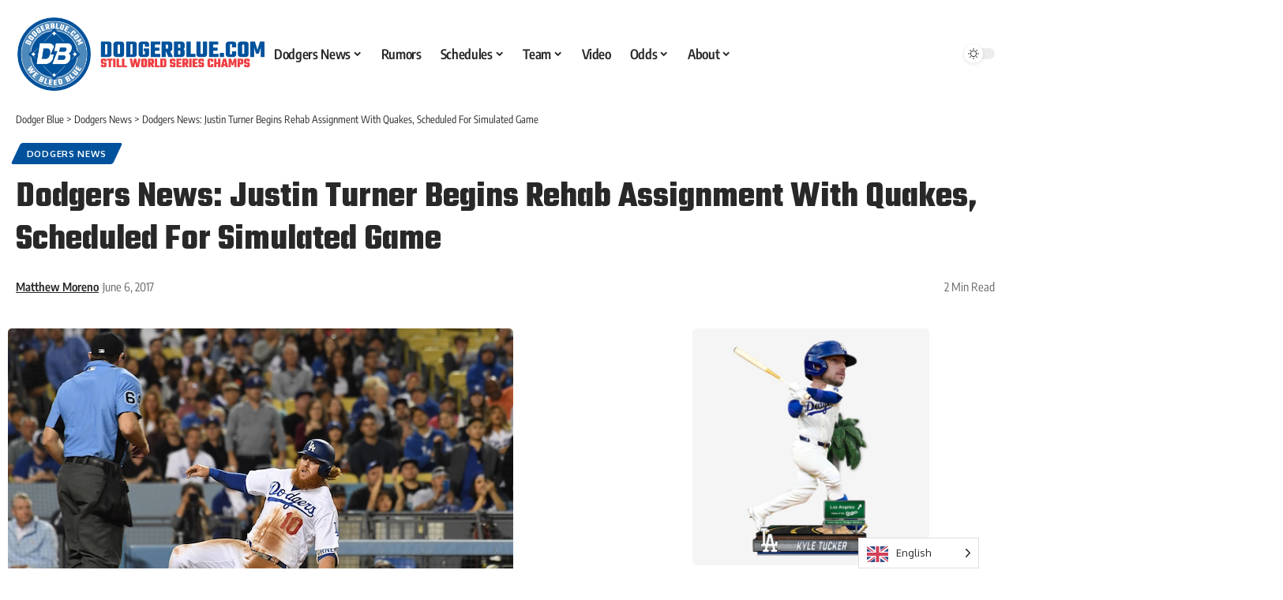

--- FILE ---
content_type: text/html; charset=utf-8
request_url: https://www.google.com/recaptcha/api2/aframe
body_size: 267
content:
<!DOCTYPE HTML><html><head><meta http-equiv="content-type" content="text/html; charset=UTF-8"></head><body><script nonce="WUf8YnqktDLPL0pc9Xy8BQ">/** Anti-fraud and anti-abuse applications only. See google.com/recaptcha */ try{var clients={'sodar':'https://pagead2.googlesyndication.com/pagead/sodar?'};window.addEventListener("message",function(a){try{if(a.source===window.parent){var b=JSON.parse(a.data);var c=clients[b['id']];if(c){var d=document.createElement('img');d.src=c+b['params']+'&rc='+(localStorage.getItem("rc::a")?sessionStorage.getItem("rc::b"):"");window.document.body.appendChild(d);sessionStorage.setItem("rc::e",parseInt(sessionStorage.getItem("rc::e")||0)+1);localStorage.setItem("rc::h",'1768802649700');}}}catch(b){}});window.parent.postMessage("_grecaptcha_ready", "*");}catch(b){}</script></body></html>

--- FILE ---
content_type: text/html
request_url: https://google-bidout-d.openx.net/w/1.0/pd?plm=5
body_size: 160
content:
<html>
<head><title>Pixels</title></head>
<body>

<img src="https://cm.g.doubleclick.net/pixel?google_nid=openx&google_cm&google_sc"><img src="https://cm.g.doubleclick.net/pixel?google_nid=openx&google_hm=NzljM2JiN2UtNWE3My0yODk5LWNiNzMtNGJlNzFhZDA4NDA4"><img src="https://match.adsrvr.org/track/cmf/openx?oxid=55ac68b4-9304-763d-de93-115ed0324a68&gdpr=0"><img src="https://ups.analytics.yahoo.com/ups/58934/cms"><img src="https://ad.turn.com/r/cs?pid=9&gdpr=0">

</body>
</html>


--- FILE ---
content_type: application/javascript;charset=UTF-8
request_url: https://instaread.co/js/instaread.dodgerblue.js?version=1768802640000
body_size: 4251
content:
(function () {
  // Prevent the script from running more than once
  if (window.__ir_final_master_control_v14) {
    return;
  }
  window.__ir_final_master_control_v14 = true;

  const SETTINGS = {
    playerBase: "https://instaread.co",
    observerThreshold: 0.5,
    debug: true, // Set to false in production
    debounceTime: 250, // Wait for scroll and URL to stabilize
  };

  // --- STATE ---
  let activePlayer = {
    article: null,
    iframe: null,
  };
  let isDark = document.body.getAttribute("data-theme") === "dark";

  // Track articles that already have players to prevent re-rendering
  const articlesWithPlayers = new Map(); // Map<article, {playerUrl, iframe}>

  // Track initialized iframes to prevent duplicates
  const initializedIframes = new Set();

  const doc = document;
  const createElement = doc.createElement.bind(doc);
  const log = SETTINGS.debug
    ? console.log.bind(console, "[Instaread V14]")
    : () => { };
  const group = SETTINGS.debug ? console.group.bind(console) : () => { };
  const groupEnd = SETTINGS.debug ? console.groupEnd.bind(console) : () => { };

  log("Definitive Script (V14) initializing - Synchronized State Management.");

  function handleThemeChange() {
    const newIsDark = document.body.getAttribute("data-theme") === "dark";
    if (newIsDark !== isDark) {
      isDark = newIsDark;
      log("Theme changed. isDark:", isDark);

      if (activePlayer.iframe && activePlayer.article) {
        log("Reloading active player with new theme...");

        // Use URL API to safely update only is_dark param
        const url = new URL(activePlayer.iframe.src);
        url.searchParams.set("is_dark", isDark);
        const newPlayerUrl = url.toString();

        log("Current iframe src:", activePlayer.iframe.src);
        activePlayer.iframe.src = newPlayerUrl;
        log("New iframe src:", newPlayerUrl);

        // Update tracking with new URL
        articlesWithPlayers.set(activePlayer.article, {
          playerUrl: newPlayerUrl,
          iframe: activePlayer.iframe
        });
      }
    }
  }

  const themeObserver = new MutationObserver((mutations) => {
    for (const mutation of mutations) {
      if (
        mutation.type === "attributes" &&
        mutation.attributeName === "data-theme"
      ) {
        handleThemeChange();
      }
    }
  });

  themeObserver.observe(document.body, {
    attributes: true,
    attributeFilter: ["data-theme"],
  });

  function addStyles() {
    log("Injecting player CSS styles.");
    const style = createElement("style");
    style.textContent = `
      @media only screen and (min-width: 1058px) { .instaread-audio-player { height: 144px; margin: 0px 0px 22.5px !important; } }
      @media only screen and (min-width: 992px) and (max-width: 1057px) { .instaread-audio-player { height: 220px; margin: 0px 0px 22.5px !important; } }
      @media only screen and (min-width: 661px) and (max-width: 991px) { .instaread-audio-player { height: 144px; margin: 0px 0px 22.5px !important; } }
      @media only screen and (max-width: 660px) { .instaread-audio-player { height: 220px; margin: 0px 0px 22.5px !important; } }
    `;
    doc.head.appendChild(style);
  }

  function createPlayerUrl(articleElement) {
    const titleElement = articleElement.querySelector(".s-title");
    if (!titleElement) return null;

    const title = titleElement.textContent.trim();
    const publication = "dodgerblue";
    function getUniqueTimestampFor5Minutes() {
      const currentTimestamp = Date.now();
      const fiveMinutes = 5 * 60 * 1000;
      return new Date(Math.floor(currentTimestamp / fiveMinutes) * fiveMinutes);
    }
    const ir_version = getUniqueTimestampFor5Minutes().valueOf();
    const ir_titleSlug = title
      .toLowerCase()
      .trim()
      .replace(/\s+/g, "-")
      .replace(/[^\w-]/g, "");

    // Try to get article URL from article element (link within article)
    let articleUrl = window.location.href; // Default to current page URL
    // const articleLink = articleElement.querySelector("a[href]");
    // if (articleLink && articleLink.href) {
    //   try {
    //     const linkUrl = new URL(articleLink.href);
    //     // Only use the link if it's from the same origin
    //     if (linkUrl.origin === window.location.origin) {
    //       articleUrl = `${linkUrl.origin}${linkUrl.pathname}`.replace(/\/+$/, "");
    //       log("Found article link in element, using:", articleUrl);
    //     }
    //   } catch (e) {
    //     log("Error parsing article link, using window.location.href");
    //   }
    // }

    // Always include article_url for all players (like newrepublic.js)
    const urlToFind = encodeURIComponent(articleUrl);
    const finalUrl = `${SETTINGS.playerBase}/player?article=${ir_titleSlug}&publication=${publication}&is_dark=${isDark}&article_url=${urlToFind}&version=${ir_version}`;

    log(`Generated unique URL for "${title}": ${finalUrl}`);
    return finalUrl;
  }

  function getIframeId(article, playerUrl) {
    if (!article || !playerUrl) return null;
    const titleElement = article.querySelector(".s-title");
    if (!titleElement) return null;

    const title = titleElement.textContent.trim();
    const ir_titleSlug = title
      .toLowerCase()
      .trim()
      .replace(/\s+/g, "-")
      .replace(/[^\w-]/g, "");

    return `iframe-${ir_titleSlug}-${playerUrl.substring(0, 50)}`;
  }

  /**
   * UNIFIED UPDATE LOGIC: This is the single source of truth for all player updates.
   */
  function handleStateUpdate() {
    let mostVisibleArticle = null;
    let maxVisibility = 0;

    doc.querySelectorAll("article").forEach((article) => {
      const rect = article.getBoundingClientRect();
      if (
        rect.width > 0 &&
        rect.height > 0 &&
        rect.top < window.innerHeight &&
        rect.bottom > 0
      ) {
        const visibleHeight = Math.max(
          0,
          Math.min(rect.bottom, window.innerHeight) - Math.max(rect.top, 0)
        );
        const visibilityRatio = visibleHeight / rect.height;
        if (visibilityRatio > maxVisibility) {
          maxVisibility = visibilityRatio;
          mostVisibleArticle = article;
        }
      }
    });

    if (!mostVisibleArticle) {
      return; // No visible article found
    }

    const newTitle =
      mostVisibleArticle.querySelector(".s-title")?.textContent.trim() ||
      "Unknown";

    // Generate player URL first to check if article already has correct player
    const playerUrl = createPlayerUrl(mostVisibleArticle);
    if (!playerUrl) {
      groupEnd();
      return;
    }

    // Check if this article already has a player
    const existingPlayerData = articlesWithPlayers.get(mostVisibleArticle);

    // Extract article slug from URLs for comparison (version changes, but article slug stays same)
    const getArticleSlugFromUrl = (url) => {
      try {
        const urlObj = new URL(url);
        return urlObj.searchParams.get('article');
      } catch (e) {
        return null;
      }
    };

    const currentArticleSlug = getArticleSlugFromUrl(playerUrl);

    // If article already has a player for the same article, just update active player and return
    if (existingPlayerData && existingPlayerData.iframe) {
      const existingArticleSlug = getArticleSlugFromUrl(existingPlayerData.playerUrl);

      // Check if it's the same article (by slug) and iframe still exists in DOM
      if (currentArticleSlug && currentArticleSlug === existingArticleSlug &&
        document.contains(existingPlayerData.iframe)) {
        log(`Article "${newTitle}" already has player, reusing existing player`);

        // Pause ALL other players (active player and all other articles)
        if (activePlayer.iframe && activePlayer.iframe !== existingPlayerData.iframe && activePlayer.iframe.contentWindow) {
          try {
            activePlayer.iframe.contentWindow.postMessage(
              '{"method":"pause"}',
              SETTINGS.playerBase
            );
            log("Paused previous active player iframe");
          } catch (e) {
            log(`Could not pause previous player: ${e.message}`);
          }
        }

        // Pause all other iframes in the articlesWithPlayers map
        articlesWithPlayers.forEach((playerData, article) => {
          if (article !== mostVisibleArticle && playerData.iframe && playerData.iframe.contentWindow) {
            try {
              playerData.iframe.contentWindow.postMessage(
                '{"method":"pause"}',
                SETTINGS.playerBase
              );
            } catch (e) {
              log(`Could not pause player: ${e.message}`);
            }
          }
        });

        // Update active player to this article
        activePlayer.article = mostVisibleArticle;
        activePlayer.iframe = existingPlayerData.iframe;
        log(`Reusing existing player for article: "${newTitle}"`);
        groupEnd();
        return;
      }
    }

    // If we're switching to a different article, pause ALL previous players
    if (activePlayer.article && activePlayer.article !== mostVisibleArticle) {
      // Pause the active player
      if (activePlayer.iframe && activePlayer.iframe.contentWindow) {
        try {
          log(`Pausing previous active player.`);
          activePlayer.iframe.contentWindow.postMessage(
            '{"method":"pause"}',
            SETTINGS.playerBase
          );
        } catch (e) {
          log(`Could not pause previous active player: ${e.message}`);
        }
      }

      // Also pause all other iframes in the articlesWithPlayers map
      articlesWithPlayers.forEach((playerData, article) => {
        if (article !== mostVisibleArticle && playerData.iframe && playerData.iframe.contentWindow) {
          try {
            log(`Pausing player for article: ${article.querySelector(".s-title")?.textContent.trim() || "Unknown"}`);
            playerData.iframe.contentWindow.postMessage(
              '{"method":"pause"}',
              SETTINGS.playerBase
            );
          } catch (e) {
            log(`Could not pause player: ${e.message}`);
          }
        }
      });
    }

    group(`Updating Active Player to: "${newTitle}"`);

    // Prepare and Start the New Player
    let playerWrapper = mostVisibleArticle.querySelector(".playerContainer");

    if (!playerWrapper) {
      const entryContent = mostVisibleArticle.querySelector(".entry-content");
      if (!entryContent) {
        groupEnd();
        return;
      }

      playerWrapper = createElement("div");
      playerWrapper.className = "playerContainer instaread-content-wrapper";
      playerWrapper.innerHTML = `<instaread-player publication="dodgerblue" class="instaread-player"><div class="instaread-audio-player" style="box-sizing:border-box;margin:0"></div></instaread-player>`;
      entryContent.insertBefore(playerWrapper, entryContent.firstChild);
    }

    const audioPlayerContainer = playerWrapper.querySelector(
      ".instaread-audio-player"
    );

    // Check if there's an existing iframe and if it needs to be updated
    const existingIframe = audioPlayerContainer.querySelector("iframe");
    const iframeId = getIframeId(mostVisibleArticle, playerUrl);

    // Only create new iframe if:
    // 1. No iframe exists, OR
    // 2. Existing iframe is for a different article
    // If existing iframe is for the same article, reuse it
    if (existingIframe && existingIframe.src) {
      const existingIframeArticleSlug = getArticleSlugFromUrl(existingIframe.src);
      if (currentArticleSlug && currentArticleSlug === existingIframeArticleSlug) {
        log(`Article "${newTitle}" already has iframe for this article, reusing`);

        // Pause ALL other players before reusing this one
        if (activePlayer.iframe && activePlayer.iframe !== existingIframe && activePlayer.iframe.contentWindow) {
          try {
            activePlayer.iframe.contentWindow.postMessage(
              '{"method":"pause"}',
              SETTINGS.playerBase
            );
            log("Paused previous active player iframe");
          } catch (e) {
            log(`Could not pause previous player: ${e.message}`);
          }
        }

        // Pause all other iframes in the articlesWithPlayers map
        articlesWithPlayers.forEach((playerData, article) => {
          if (article !== mostVisibleArticle && playerData.iframe && playerData.iframe.contentWindow) {
            try {
              playerData.iframe.contentWindow.postMessage(
                '{"method":"pause"}',
                SETTINGS.playerBase
              );
            } catch (e) {
              log(`Could not pause player: ${e.message}`);
            }
          }
        });

        activePlayer.article = mostVisibleArticle;
        activePlayer.iframe = existingIframe;
        // Update the map to track this article
        articlesWithPlayers.set(mostVisibleArticle, {
          playerUrl: playerUrl,
          iframe: existingIframe
        });
        if (iframeId && !initializedIframes.has(iframeId)) {
          initializedIframes.add(iframeId);
        }
        groupEnd();
        return;
      }
    }

    // Remove old iframe if it exists and has different src
    if (existingIframe) {
      log("Removing existing iframe with different src");
      existingIframe.remove();
    }

    // Pause ALL other players before creating new one
    if (activePlayer.iframe && activePlayer.iframe.contentWindow) {
      try {
        activePlayer.iframe.contentWindow.postMessage(
          '{"method":"pause"}',
          SETTINGS.playerBase
        );
        log("Paused previous active player before creating new iframe");
      } catch (e) {
        log(`Could not pause previous player: ${e.message}`);
      }
    }

    // Pause all other iframes in the articlesWithPlayers map
    articlesWithPlayers.forEach((playerData, article) => {
      if (article !== mostVisibleArticle && playerData.iframe && playerData.iframe.contentWindow) {
        try {
          playerData.iframe.contentWindow.postMessage(
            '{"method":"pause"}',
            SETTINGS.playerBase
          );
        } catch (e) {
          log(`Could not pause player: ${e.message}`);
        }
      }
    });

    // Create new iframe
    const newIframe = createElement("iframe");
    newIframe.setAttribute("title", "Audio Article");
    newIframe.setAttribute("width", "100%");
    newIframe.setAttribute("height", "100%");
    newIframe.setAttribute("scrolling", "no");
    newIframe.setAttribute("frameborder", "0");
    newIframe.setAttribute("loading", "lazy");
    newIframe.setAttribute("style", "display:block");
    newIframe.setAttribute("data-pin-nopin", "true");
    newIframe.setAttribute("sandbox", "allow-scripts allow-same-origin");
    newIframe.src = playerUrl;
    audioPlayerContainer.appendChild(newIframe);
    log(`Fresh iframe created and activated for: "${newTitle}"`);

    // Track this article and iframe
    articlesWithPlayers.set(mostVisibleArticle, {
      playerUrl: playerUrl,
      iframe: newIframe
    });
    if (iframeId) {
      initializedIframes.add(iframeId);
    }

    // Update Global State
    activePlayer = {
      article: mostVisibleArticle,
      iframe: newIframe,
    };

    groupEnd();
  }

  function debounce(func, wait) {
    let timeout;
    return function (...args) {
      clearTimeout(timeout);
      timeout = setTimeout(() => func.apply(this, args), wait);
    };
  }

  function initialize() {
    addStyles();

    // SINGLE DEBOUNCED TRIGGER
    const debouncedUpdate = debounce(handleStateUpdate, SETTINGS.debounceTime);

    log("Setting up event listeners to trigger debounced update...");

    const articleObserver = new IntersectionObserver(
      (entries) => {
        if (entries.some((e) => e.isIntersecting)) {
          debouncedUpdate();
        }
      },
      { threshold: SETTINGS.observerThreshold }
    );

    window.addEventListener("scroll", debouncedUpdate, { passive: true });
    window.addEventListener("popstate", () => {
      // Clear tracking on navigation to allow fresh players for new pages
      initializedIframes.clear();
      articlesWithPlayers.clear();
      debouncedUpdate();
    });

    const observeAllArticles = () => {
      const articles = doc.querySelectorAll("article");
      articles.forEach((article) => articleObserver.observe(article));
    };

    new MutationObserver(observeAllArticles).observe(doc.body, {
      childList: true,
      subtree: true,
    });

    observeAllArticles();
    setTimeout(handleStateUpdate, 500);

    log("Initialization complete.");
  }

  if (doc.readyState === "loading") {
    doc.addEventListener("DOMContentLoaded", initialize);
  } else {
    initialize();
  }
})();


--- FILE ---
content_type: application/javascript
request_url: https://html-load.com/script/dodgerblue.com.js?hash=-1030037918
body_size: 142603
content:
// 
//# sourceMappingURL=[data-uri]
(function(){function a1Q(t,e){const n=a1S();return(a1Q=function(t,e){return n[t-=313]})(t,e)}function a1S(){const t=["OTF5c3hlOGx1b3JuNnZwY2l3cQ==","HTMLFormElement","[auto|<length-percentage>]{1,2}","negotiate_fail","should_apply_gdpr","lvi","( <declaration> )","reportToSentry","lookupNonWSType","country","<supports-condition>","Destroying blocked slots : ","http://127.0.0.1","HTMLCanvasElement.getContext is not a function","var(","<script>","normal|[<string> <number>]#","getProperty","v4ac1eiZr0","en-us",'<h3 style="margin:0;padding:0;font-size:12px;line-height: 1.2em;color:black;">',"document - find element","_mappings","ZnU2cXI4cGlrd2NueDFhc3RtNDc5YnZnMmV6bG8wM2h5","<font-weight-absolute>{1,2}","<'margin-left'>","host","url(","Expect a keyword","grad","as_last_moved","query","race","getSlotId","pos","[auto|alphabetic|hanging|ideographic]","<'min-block-size'>","expression","[<filter-function>|<url>]+","window.top.document.domain;","window.parent.document.domain;","relative","matched","keys","<'border-bottom-left-radius'>","attributionSrc","device-cmyk( <number>#{4} )","disableNativeAds","normal|[light|dark|<custom-ident>]+&&only?","atrule",", scrollY: ","?version=","width-less-than","https://report.ad-shield.cc/","normal|[fill||stroke||markers]","scaleY( [<number>|<percentage>] )","bzVoa203OHVwMnl4d3Z6c2owYXQxYmdscjZlaTQzbmNx","originalUrl",'link[rel="icon"]',"element display none important","MatchOnce","[recoverTcfCMP] tcf is already loaded","j7p.jp","toString","forEach"," or hex digit","hash","quizlet.com","auto|none|enabled|disabled","gpt-anymind","as_apply_gdpr","http:","<length-percentage>|min-content|max-content|auto","HTMLElement_style","dump","Window_fetch","plugins","', '*')<\/script>","xlink:href","limit","<time>|none|x-weak|weak|medium|strong|x-strong","[none|<keyframes-name>]#","scanNumber","!(function(){","cfdc6c77","[none|<single-transition-property>]||<time>||<easing-function>||<time>||<transition-behavior-value>","document.getElementById","width not removed","document.createElement","auto|none|preserve-parent-color","most-width|most-height|most-block-size|most-inline-size","none|[[filled|open]||[dot|circle|double-circle|triangle|sesame]]|<string>","start|end|center|justify|distribute","not_blocking_ads","appendChild","adthrive","<number-percentage>{1,4} fill?","Error","-apple-system|BlinkMacSystemFont","port1","RENDERER","adfit","[none|start|end|center]{1,2}","fill|contain|cover|none|scale-down","abs( <calc-sum> )","function-token","<url>+","[<length-percentage>|left|center|right]#","key","ghi","step-start|step-end|steps( <integer> [, <step-position>]? )","split","center|start|end|flex-start|flex-end","isBrave","shouldApplyGdpr","purpose1 consent timeout","Node_insertBefore","Frame not visible","newsinlevels.com","MessagePort","rhino","__webdriver_unwrapped","add","translateY( <length-percentage> )","unset","width","currentScript","Click","return","/inventory?host=","eval","parent","iframe","<'mask-border-source'>||<'mask-border-slice'> [/ <'mask-border-width'>? [/ <'mask-border-outset'>]?]?||<'mask-border-repeat'>||<'mask-border-mode'>","Type of node should be an Object","onload","_validateMapping","log","cp.edl.co.kr","protectUrlContext","opacity:",";<\/script></head></html>","bnh6bg==","Document","firefox_etp_enabled","auto|<animateable-feature>#","didomiConfig","N/A","alt","CDO","auto|<length>|<percentage>","<ns-prefix>? <ident-token>","driver","counters( <counter-name> , <string> , <counter-style>? )","originalLine","sin( <calc-sum> )","1.9.1","element-selector","logs-partners.coupang.com","Terminate - profile not found","none|text|all|-moz-none","pointer-events","Expected more digits in base 64 VLQ value.","deg","dark","removeChild","Nm52OGNqZ3picXMxazQ5d2x4NzUzYWU=","preconnect","100%","Map","mixed|upright|sideways","Zm1qeA==","dggn","cmVzZXJ2ZWQy","concat","substringToPos","ddg/","<calc-value> ['*' <calc-value>|'/' <number>]*","urlGenerate","trim","getWrapper","<length>{1,4}","numeric-only|allow-keywords","script:","Negotiate v4 completed in ","listenerId","<media-condition>|[not|only]? <media-type> [and <media-condition-without-or>]?","content_ad","cssWideKeywords","xhr.onreadystatechange not set","teads","rotate3d( <number> , <number> , <number> , [<angle>|<zero>] )","uBO:","getBidResponses","[<url>|<gradient>|none] [<length-percentage>{4} <-webkit-mask-box-repeat>{2}]?","//# sourceURL=mediation.js","<'margin-block-end'>","as_country","_sources","d2VneWpwenV4MzhxMmE5dm1pZm90","712UpXXwc","Unknown property","edg/","Element.remove","Range","some","div","regexp-test","light|dark|<integer [0,∞]>","gpt-andbeyond","MyV0CXsycmNrZnlYUl0/TksmL0ZndztUU01tbi03X2lVLg==","[normal|<baseline-position>|<content-distribution>|<overflow-position>? <content-position>]#","navigator.productSub is undefined","` is missed","consumeFunctionName","protectCss","reason","document.documentElement.getAttributeNames is not a function","getRandomValues","whatcardev.haymarket.com",'" target="_blank" style="margin:0;font-size:10px;line-height: 1.2em;color:black;">Details</a>',"completed","scale3d( [<number>|<percentage>]#{3} )","Heartbeat timeout.","Feature","Condition is expected","Declaration","normal|allow-discrete","<easing-function>#","Hyphen minus","<family-name>","WEVRNSU8Sl9oIy4wZj92ZUs6ewlDdXRqYEJQOE5HVWIp","delete","setImmediate","url-equal","<'border-top-color'>{1,2}","element-visible-selector","catch","char must be length 1","<string>|<image>|<custom-ident>","Boolean","3rd-party xhr unexpected response","aXRoYw==","__lastWatirConfirm","<'inset-block'>","slice","HTMLScriptElement","shardingIndex","khz","Inventory.reinsert","closest-side|closest-corner|farthest-side|farthest-corner|sides","row|row-reverse|column|column-reverse","normal|break-all|keep-all|break-word|auto-phrase","Brackets","[AdBlockDetector] acceptable ads check target ","removeItem","gazetaprawna.pl","HTMLElement_dataset","<combinator>? <complex-real-selector>","N is expected","[<'view-timeline-name'> <'view-timeline-axis'>?]#","auto|thin|none","padding-right","parent_before","hidden","iframe negotiate msg: ","ellipse( [<shape-radius>{2}]? [at <position>]? )","Jmo8UkRzW1c+YnVrTWBjPzEpCWw=","dvmin",", scrollX: ","0|1","is_blocking_acceptable_ads","eventId=","<paint>","auto|start|end|left|right|center|justify","set","lab( [<percentage>|<number>|none] [<percentage>|<number>|none] [<percentage>|<number>|none] [/ [<alpha-value>|none]]? )","chrome","hypot( <calc-sum># )","normal|<length>","SelectorList","ariaLabel","ping","permissions","Combinator is expected","comment-token","components","scale( [<number>|<percentage>]#{1,2} )","<type-selector>|<subclass-selector>","productSub","container","idFilter","Y29rcQ==","can't access user-agent","none|ideograph-alpha|ideograph-numeric|ideograph-parenthesis|ideograph-space","raider.io","[object Reflect]","none|manual|auto","ACK_INVISIBLE","geb","originalPositionFor","<length> <length>?","<'margin-inline-start'>","auto|avoid|avoid-page|avoid-column|avoid-region","fminer","Nm03a3dlM3Fhb2h1NWc0Yno4aQ==","scrollY","prebid","opacity","auto|text|none|contain|all","trys","decorate","dotted|solid|space|<string>","fromArray","backgroundImage","<urange>#","XXX","[<display-outside>||<display-inside>]|<display-listitem>|<display-internal>|<display-box>|<display-legacy>|<-non-standard-display>","body > div > span","prevUntil","data-empty-src","gpt-adpushup","Timed out waiting for consent readiness","setTargetingForGPTAsync","mismatchLength","replaceAll","_ignoreInvalidMapping","ad.doorigo.co.kr","isAbsolute","wrap|none","not","Invalid base64 digit: ","denied","as-extra","protectHtml","!boolean-group","insertAdjacentHTML","Window_requestIdleCallback","<length-percentage>{1,2}","none|element|auto","&padding=","pathname","__webdriver_evaluate","Negotiate sync vital failed: ","auth","lvmax","VW4gcHJvYmzDqG1lIGVzdCBzdXJ2ZW51IGxvcnMgZHUgY2hhcmdlbWVudCBkZSBsYSBwYWdlLiBWZXVpbGxleiBjbGlxdWVyIHN1ciBPSyBwb3VyIGVuIHNhdm9pciBwbHVzLg==","conic-gradient( [from <angle>]? [at <position>]? , <angular-color-stop-list> )","shouldReinsertByUrl","https://m1.openfpcdn.io/botd/v","ORDERED_NODE_ITERATOR_TYPE","<line-width>","CSSStyleSheet","getVersion","Y3E5ODM0a2h3czJ0cmFnajdmbG55bXU=","outerHTML","/cmp.js","then","<bg-position>#","]-token","<hex-color>|<color-function>|<named-color>|<color-mix()>|transparent","https://s.html-load.com","silent|[[x-soft|soft|medium|loud|x-loud]||<decibel>]","childNodes","none|vertical-to-horizontal","MediaQuery","atob-btoa","rgba(247, 248, 224, 0.5)","fromCharCode","flow|flow-root|table|flex|grid|ruby","matchType","none","loc","$cdc_asdjflasutopfhvcZLmcf","event","getElementsByClassName","728px","eventSampleRatio","none|[<svg-length>+]#","CDO-token","https://t.html-load.com","ME5tfXViQzlMNmt7Nygibng+cz1Lb11JQncveVNnZiVX","Too many question marks","em1wYw==","adms","matrix3d( <number>#{16} )","Rzc1MmVgTFh4J1ptfTk8CXs/Rg==","auto|avoid","inmobi","statusText","consume","inventories","givt_detected","issue","tokenIndex","IVT detection failed","<'column-width'>||<'column-count'>","is_original_cmp_blocked","lookupOffsetNonSC","<'text-emphasis-style'>||<'text-emphasis-color'>","[<layer-name>#|<layer-name>?]","encodedBodySize","ignore|stretch-to-fit","<declaration>","-1000px","3rd-party xhr abort","ar-v1","context","xywh( <length-percentage>{2} <length-percentage [0,∞]>{2} [round <'border-radius'>]? )","fetch","prev","followColorScheme","<'border-image-source'>||<'border-image-slice'> [/ <'border-image-width'>|/ <'border-image-width'>? / <'border-image-outset'>]?||<'border-image-repeat'>","MzZxejBtdjl0bmU3a3dyYTVpMXVqeDI4b3lmc3BjZ2xoNA==","replaceSync","Expected ","cache_adblock_circumvent_score","normal|<percentage>","Window_setTimeout","<single-animation-iteration-count>#","bGU0OTcxbTVpcnB1a3hqdjNzcTJvOHk2MGduYnp0aHdmYQ==","drag|no-drag","Blocked interstial slot define:","XMLHttpRequest.onreadystatechange","addEventListener","First-party image load failed","<predefined-rgb> [<number>|<percentage>|none]{3}","gpt-geniee","<'max-inline-size'>",".gamezop.com","SharedStorageWorklet","<ident-token> : <declaration-value>? ['!' important]?","beforeHtml","navigator.connection.rtt is undefined","negotiate_v4_fail_test","all|<custom-ident>","block|inline|x|y","[auto|<length-percentage>]{1,4}","tan( <calc-sum> )","gpt-publisher","Too many hex digits","circle( [<shape-radius>]? [at <position>]? )","element( <custom-ident> , [first|start|last|first-except]? )|element( <id-selector> )","wrong contentWindow","onreadystatechange","as_modal_loaded","reverse","cachedAt",'Delim "',"normal|<baseline-position>|<content-distribution>|<overflow-position>? <content-position>","parseWithFallback","interstitial","Mozilla/5.0 (Macintosh; Intel Mac OS X 10_15_7) AppleWebKit/537.36 (KHTML, like Gecko) Chrome/139.0.0.0 Safari/537.36","hashchange","next","iterator","getElementById","clean","revert","none|<length-percentage>|min-content|max-content|fit-content|fit-content( <length-percentage> )|stretch|<-non-standard-size>","even","text/html","unsafe|safe","script_version","https://html-load.com","pluginsArray","auto|inter-character|inter-word|none","column","larger|smaller","none|auto|textfield|menulist-button|<compat-auto>","consumeNumber","bml1ZTh0bXlhY2ozbDkxcTY1Znhid3pydjdwbzJnazQw","Element_innerHTML","eDxbeWtZJTEtc0s5X0MwUmFqIzhPTGxdL0h3aHFGVQkz","previousSibling","item doesn't belong to list","normal|<string>","Type","responseURL","3rd-party fetch error: ","none|<length-percentage> [<length-percentage> <length>?]?","protocol","--\x3e",".workers.dev","auto|stable&&both-edges?",'" failed. One or more unexpected results received.',"x: ",".end","skewX( [<angle>|<zero>] )","nullable","revokeObjectURL","createDescriptor","dimension-token","visibility:","visible|hidden","AtKeyword","<number [0,1]>","data:","forEachToken","viewport","element-attributes","onLine","block","<custom-ident>","bXRlcWgweXM2MnAxZnhqNTg5cm80YXVuemxpZzNjN3diaw==","open","skewY( [<angle>|<zero>] )","<'block-size'>","getContext","( <container-condition> )|( <size-feature> )|style( <style-query> )|<general-enclosed>","<counter-style-name>","original","<'border-top-left-radius'>","resource"," is blocked.","document.hidden","deep","_names","cap","emit","view( [<axis>||<'view-timeline-inset'>]? )","normal|<content-distribution>|<overflow-position>? [<content-position>|left|right]","bkVlSkthLjpQe0E7eDBVTCI0J1hGbXx9d2Z2elEjN1pTKA==","findIndex","rightComparison","eachMapping","` node type definition","toUpperCase","relevantmagazine.com","finally","[<age>? <gender> <integer>?]","a3JCSnREKFFsdl4+I1toe1gxOW8mU0VBTS9uIk89IDA1UA==","memory","[[left|center|right|top|bottom|<length-percentage>]|[left|center|right|<length-percentage>] [top|center|bottom|<length-percentage>]|[center|[left|right] <length-percentage>?]&&[center|[top|bottom] <length-percentage>?]]",".setTargetingForGPTAsync","is_admiral_active","Document_querySelectorAll","Response","bottom","attributes","contents|none","indiatimes.com","/cgi-bin/PelicanC.dll","forsal.pl","this.href='https://paid.outbrain.com/network/redir","list","not <style-in-parens>|<style-in-parens> [[and <style-in-parens>]*|[or <style-in-parens>]*]","NodeList","lookupTypeNonSC","none|<length>","rect( <top> , <right> , <bottom> , <left> )|rect( <top> <right> <bottom> <left> )","none|<filter-function-list>","window.top._df.t","At-rule `@","cooktoria.com","Google","nextNonWsCode","<'margin-block'>","e2VGJU9YclEyPm5wM0pOXTQ3dQ==","Identifier or parenthesis is expected","document.getElementsByTagName","lch( [<percentage>|<number>|none] [<percentage>|<number>|none] [<hue>|none] [/ [<alpha-value>|none]]? )","HTMLLinkElement","invalid protect-id key: ","android","freestar","window.parent.parent.apstag.runtime.callCqWrapper","redirected","as_selected","decodeURIComponent","__marker",", width: ","s.amazon-adsystem.com","ms, passcode: ","url","Terminate - empty profile","infinite|<number>","normal|text|emoji|unicode","[none|<custom-ident>]#","navigator.webdriver is undefined","[row|column]||dense","rch","data-cmp-ab","Blocked prebid request error for ","done","Node_baseURI","\n  syntax: ","nodeType","a2AoNTl3aikie2c+c1xvNlRpQXgKTFA/cWFwdDBdLUl5ZQ==","separate|collapse|auto","test/view/passed","getFirstListNode","crossorigin","[<angular-color-stop> [, <angular-color-hint>]?]# , <angular-color-stop>","none|auto|<percentage>","HTMLStyleElement","https://fb.css-load.com","replaceChild","lexer","djlhcHlpazYyMzBqNW1sN244YnVxcmYxemdzY2V3eHQ0","DOMParser_parseFromString","channel","absolute","body","[above|below|right|left]? <length>? <image>?","basename","self","<body","<mask-reference>#","blockIVT","none|in-flow|all","ClassSelector","freeze","atrules","[<string>|contents|<image>|<counter>|<quote>|<target>|<leader()>|<attr()>]+","auto|none|[[pan-x|pan-left|pan-right]||[pan-y|pan-up|pan-down]||pinch-zoom]|manipulation","mimeTypesConsistent","'[' <wq-name> ']'|'[' <wq-name> <attr-matcher> [<string-token>|<ident-token>] <attr-modifier>? ']'","responseXML","configurable","Wrong value `","[Profile Handler]","cover|contain|entry|exit|entry-crossing|exit-crossing","selector( <complex-selector> )","N3k6eDIxOF1VI05DfW5XYU1Te0w=","signalStatus","center|start|end|self-start|self-end|flex-start|flex-end","prependData","prelude","/iu3","@top-left-corner|@top-left|@top-center|@top-right|@top-right-corner|@bottom-left-corner|@bottom-left|@bottom-center|@bottom-right|@bottom-right-corner|@left-top|@left-middle|@left-bottom|@right-top|@right-middle|@right-bottom","skipWs","<single-animation-composition>#","Must be between 0 and 63: ","localeCompare","normal|light|dark|<palette-identifier>","hasOwnProperty","Element","ms, heartbeat timeout to ","<'border-top-width'>","iterations","<composite-style>#","raptive","v7.5.62","rgb( <percentage>{3} [/ <alpha-value>]? )|rgb( <number>{3} [/ <alpha-value>]? )|rgb( <percentage>#{3} , <alpha-value>? )|rgb( <number>#{3} , <alpha-value>? )","<'margin-left'>{1,2}","[<predefined-rgb-params>|<xyz-params>]","alert","splice","gpt_slot_rendered_time","isEncodedUrl","Number","ZW93NXJmbHVxOHg0emdqNzBwMTNjaTZtaDJzOXRua2Fidg==","_serializeMappings","getEvents","text_ad","x-frame-width","auto|bar|block|underscore","../","auto|grayscale","round( <rounding-strategy>? , <calc-sum> , <calc-sum> )","document.querySelector","checkAtruleDescriptorName","NestingSelector","ZGdnbg==","anymind","String or url() is expected","getAttribute","combinator","isAdblockUser","fundingchoices","repeat-x|repeat-y|[repeat|space|round|no-repeat]{1,2}","<html></html>","span","Failed to detect bot","dvmax","Failed to load website due to adblock: ","Event","handlers","[<'animation-range-start'> <'animation-range-end'>?]#","<outline-radius>{1,4} [/ <outline-radius>{1,4}]?","cssWideKeywordsSyntax","none|<custom-ident>","shift","<-ms-filter-function>+","https://","Hex or identifier is expected","<number>|<dimension>|<percentage>|<calc-constant>|( <calc-sum> )",".umogames.com","TopLevelCss","$cdc_asdjflasutopfhvcZLmcfl_","low","gpt-ima-adshield","ssmas","as_console","wechat","<'top'>","declarators"," is blocked","fixed","blocked_filters","<media-query>#","CrOS","userLanguage","json","collect","[<string>|<url>] [layer|layer( <layer-name> )]? [supports( [<supports-condition>|<declaration>] )]? <media-query-list>?","navigator.permissions.query is not a function","tokenize","c3ZtbQ==","window.top.confiant.services().onASTAdLoad","shouldNegotiateAds","appendScriptElementAsync","Scope","call","frameborder","URL","<bg-size>#","msie","FeatureFunction","<media-not>|<media-and>|<media-in-parens>","boundingClientRect","charAt","innerHeight",".pages.dev","sdk_version","poster","<compound-selector> [<combinator>? <compound-selector>]*","&domain=","filename","smsonline.cloud","Element_getAttribute","N3VpbDVhM2d4YnJwdHZqZXltbzRjMDl3cXpzNjgybmYx","srcdoc","knowt.com","skipped","memoryLimitThreshold","destroySlots","test","3rd-party fetch unexpected response","<number>","repeat( [<integer [1,∞]>|auto-fill] , <line-names>+ )","read-only|read-write|write-only","mustExcludeStrings","scheme","bmxvYw==","ac-",", y: ","cmd","is_tc_string_resolved","O2ZlUVhcLk54PHl9MgpVOWJJU0wvNmkhWXUjQWh8Q15a","setSourceContent","a24xZWhvNmZqYnI0MHB4YzlpMnE=","rng","parentNode","response","auto|<string>","boolean-expr","normal|strong|moderate|none|reduced"," undefined","srgb|srgb-linear|display-p3|a98-rgb|prophoto-rgb|rec2020|lab|oklab|xyz|xyz-d50|xyz-d65","frameStatus:failed","[lining-nums|oldstyle-nums]","googletag cmd unshift failed : ","ABCDEFGHIJKLMNOPQRSTUVWXYZabcdefghijklmnopqrstuvwxyz","logicieleducatif.fr","})()","@@toPrimitive must return a primitive value.","<mf-name> : <mf-value>","3204495pHDgDB","slimerjs","none|non-scaling-stroke|non-scaling-size|non-rotation|fixed-position","<compositing-operator>#","(prefers-color-scheme: light)","admiral","cache_is_blocking_ads","gptDisabled","orientation","<frequency>&&absolute|[[x-low|low|medium|high|x-high]||[<frequency>|<semitones>|<percentage>]]","attachShadow","size","getStorageUpdates","/negotiate/v3/iframe?passcode=","reversed( <counter-name> )","EventTarget","Equal sign is expected","SyntaxReferenceError","blocked","findValueFragments","closed","functionBind",'\n      <html>\n        <head></head>\n        <body>\n          <div>\n            <span\n              style="height:    600px; position: sticky; top: 20px; display: block; margin-top: 20px; margin-right: 10px;"\n              id="img_dggna6a9aya6"\n              class\n            >\n              <style>#img_dggna6a9aya6 > div { justify-content:center; } #img_dggna6a9aya6 { visibility:visible; }</style>\n              <div style="position:relative;align-items:center;display:flex;">\n                <iframe\n                  src\n                  data-empty-src\n\n\n                  \n                  status="success"\n                ></iframe>\n              </div>\n            </span>\n          </div>\n        </body>\n      </html>\n    ',"Apple","promise","releaseCursor","ads-partners.coupang.com","Date.now is not a function",'SourceMapGenerator.prototype.applySourceMap requires either an explicit source file, or the source map\'s "file" property. Both were omitted.',"scaleX( [<number>|<percentage>] )","cGxiaTIxY3hmbW8zNnRuNTB1cQ==","<'padding-left'>","string-token","none|blink","warn","que","<counter-style>|<string>|none","botd","WebKitMediaKeys","skipValidation","__isPrebidOnly event listener removed","filterNthElements","additionalAdsBait","XncgVl8xcWs2OmooImc+aSVlfEwyY0k=","Attribute selector (=, ~=, ^=, $=, *=, |=) is expected","alpha|luminance|match-source","x-frame-height","<inset()>|<xywh()>|<rect()>|<circle()>|<ellipse()>|<polygon()>|<path()>","Notification","_set","message","setTimeout","syntax","[recoverTcfCMP] __tcfapi rescue","start prebid request bidsBackHandler for ","isVisibleElement","WhiteSpace","MWtvaG12NHJsMDgzNjJhaXA3ZmpzNWN0YnF5Z3p3eG5l","<ident> ['.' <ident>]*","Date.now is not a number","shouldStorageWaitForTcf","<number-percentage>{1,4}&&fill?","none|<offset-path>||<coord-box>","server","element","lazyload","data-skip-protect-name","errorTrace signal unexpected behaviour","tokenStart","aG5bUlhtfERPSC86LkVWS0o7NH1TVQ==","prependList","startLine","RTCEncodedAudioFrame","clear|copy|source-over|source-in|source-out|source-atop|destination-over|destination-in|destination-out|destination-atop|xor","hue-rotate( <angle> )","</head><body></body></html>","normal|<length-percentage>","/ivt/detect","normal|always","Tig5fCEvX1JEdjZRKSI4P0wjaFdscjs=","sdk","charCodeAt","[center|[[left|right|x-start|x-end]? <length-percentage>?]!]#","geniee-prebid","last_bfa_at","isChannelConnected","cXA1cjg0Mnljdnhqb3diYXo3dWh0czlnazZpMGVtbjEzZg==","Profile","[diagonal-fractions|stacked-fractions]","FeatureRange","append","includes","MG96dXBrcng2cWp3bnlnbDM0bTdpOXRoMWY4djJiZWM1","RPC","UWpeIE5DVXY1NGxlIlZNbV8zMEdM","[left|right]||[top|bottom]","caption|icon|menu|message-box|small-caption|status-bar","auto|<time>","Unknown at-rule","repeat( [<integer [1,∞]>] , [<line-names>? <track-size>]+ <line-names>? )","RegExp","auto|loose|normal|strict|anywhere","join","__gpp not found within timeout","textAd","iframe negotiate: configure message timeout: ","default|none","auto|<color>","normal|ultra-condensed|extra-condensed|condensed|semi-condensed|semi-expanded|expanded|extra-expanded|ultra-expanded","previousElementSibling","api.adiostech.com","<length-percentage>|closest-side|farthest-side","title","none|button|button-bevel|caps-lock-indicator|caret|checkbox|default-button|inner-spin-button|listbox|listitem|media-controls-background|media-controls-fullscreen-background|media-current-time-display|media-enter-fullscreen-button|media-exit-fullscreen-button|media-fullscreen-button|media-mute-button|media-overlay-play-button|media-play-button|media-seek-back-button|media-seek-forward-button|media-slider|media-sliderthumb|media-time-remaining-display|media-toggle-closed-captions-button|media-volume-slider|media-volume-slider-container|media-volume-sliderthumb|menulist|menulist-button|menulist-text|menulist-textfield|meter|progress-bar|progress-bar-value|push-button|radio|scrollbarbutton-down|scrollbarbutton-left|scrollbarbutton-right|scrollbarbutton-up|scrollbargripper-horizontal|scrollbargripper-vertical|scrollbarthumb-horizontal|scrollbarthumb-vertical|scrollbartrack-horizontal|scrollbartrack-vertical|searchfield|searchfield-cancel-button|searchfield-decoration|searchfield-results-button|searchfield-results-decoration|slider-horizontal|slider-vertical|sliderthumb-horizontal|sliderthumb-vertical|square-button|textarea|textfield|-apple-pay-button","insertData","<'container-name'> [/ <'container-type'>]?","clip-path","<color-stop-length>|<color-stop-angle>","error","Unexpected end of input","<'top'>{1,4}","normal|break-word","skew( [<angle>|<zero>] , [<angle>|<zero>]? )","Selector","-moz-radial-gradient( <-legacy-radial-gradient-arguments> )|-webkit-radial-gradient( <-legacy-radial-gradient-arguments> )|-o-radial-gradient( <-legacy-radial-gradient-arguments> )","none|[<'grid-template-rows'> / <'grid-template-columns'>]|[<line-names>? <string> <track-size>? <line-names>?]+ [/ <explicit-track-list>]?","keepOriginalAcceptableAds","leftComparison","setPrototypeOf","getLocation","initInventoryFrame","OutOfPageFormat","<counter-style-name>|symbols( )","Not supported insert-rule | rule: ","DOMTokenList","/view","/gpt/setup","[common-ligatures|no-common-ligatures]","margin-top","auto|from-font|<length>|<percentage>","<'margin-right'>","( <supports-condition> )|<supports-feature>|<general-enclosed>","Bad value for `"," not an object",".start","div#contents","checkAtrulePrelude","video negotiation is not completed, but it is skipped as it is unclear to show up BFA","defineOutOfPageSlot","inventory-removal-key","https://img-load.com","addProperty_","img_dggnaogcyx5g7dge2a9x2g7yda9d","from( <color> )|color-stop( [<number-zero-one>|<percentage>] , <color> )|to( <color> )","https://fb2.html-load.com","nextElementSibling","can't access document.hidden","normal|<number>|<length>|<percentage>","position","none|zoom","insertList","c204ZmtocndhOTR5MGV1cGoybnEx","_blank","__lastWatirPrompt","recovery_loaded_time","ident-token","https://ad-delivery.net/px.gif?ch=1","AttributeSelector","[csstree-match] BREAK after 15000 iterations","Forward report url to engineers","<symbol>+","ignoreInvalidMapping","anonymous","as_debug","isTcfRequired","data-sdk","[<page-selector>#]?","running|paused","evaluate","FontFace","-moz-repeating-radial-gradient( <-legacy-radial-gradient-arguments> )|-webkit-repeating-radial-gradient( <-legacy-radial-gradient-arguments> )|-o-repeating-radial-gradient( <-legacy-radial-gradient-arguments> )","prepend","<grid-line>","isElementDisplayNoneImportant","String","border-box|content-box|margin-box|padding-box","none|railed","callback","collapse|discard|preserve|preserve-breaks|preserve-spaces|break-spaces","none|<string>+","inventoryId","timestamp","Iframe got ready in ","[<angle>|<side-or-corner>]? , <color-stop-list>","index","normal|break-word|anywhere","webkit","throw new Error();","navigator.plugins.length is undefined","write","<attachment>#","auto|balance","auto|never|always|<absolute-size>|<length>","<percentage>","adshield-loaded","matches","insertAfter","node","Script","form","Expect `","padStart","a2Zwdg==","<shape>|auto","[<length-percentage>|<number>|auto]{1,4}","maxViewportWidth","attributeFilter","Semicolon or block is expected","selectors","mask","RunPerfTest","userAgent","none|[[<dashed-ident>||<try-tactic>]|<'position-area'>]#","repeat( [auto-fill|auto-fit] , [<line-names>? <fixed-size>]+ <line-names>? )","removed","<angle-percentage>","minViewportWidth","<'min-inline-size'>","Identifier is expected","www.whatcar.com","https://css-load.com","element-tagName","//# sourceURL=rtb_adm.js","iframe ready deadline exceeded","16849eCSSUk","__tcfloaded_cache","Element_attributes","parseInt","none|[<number>|<percentage>]{1,3}","target-counters( [<string>|<url>] , <custom-ident> , <string> , <counter-style>? )","thenStack",'","width":160,"height":600,"position":{"selector":"div#contents","position-rule":"child-0","insert-rule":[]},"original-ads":[{"selector":"div#contents > span#ads"}],"attributes":[]}]}',"height","light","auto|wrap|nowrap","Node_textContent","VzB8N196fXtyb1lraFhMXiUoJy8+TnRRR2d1WlNBNHZV","counter( <counter-name> , <counter-style>? )","defineProperties","Bad syntax","af8d5326","indexOf","auto|none|antialiased|subpixel-antialiased","invalid protect-id length: ","firstChild","MUVIYi58dT9wKHFmUGl0eSdyNk8lCXc9XTlCSlJEOzo4aw==","adv-space","snapInterval( <length-percentage> , <length-percentage> )|snapList( <length-percentage># )","): ","elem","<single-animation-direction>#","sign( <calc-sum> )","rotateX( [<angle>|<zero>] )","rad","aditude","repeat|stretch|round","Property","lvmin","hostage","startOffset","document.classList.contains","__fpjs_d_m","leboncoin.fr","general-enclosed","<'max-height'>","svb","stylesheet","start|end|center|baseline|stretch","none|[ex-height|cap-height|ch-width|ic-width|ic-height]? [from-font|<number>]","none|[x|y|block|inline|both] [mandatory|proximity]?","/negotiate/v4/css?passcode=","peek","upload","[left|center|right|<length-percentage>] [top|center|bottom|<length-percentage>]","] by [","as_adblock","MozAppearance","setInterval","cqmax","dpcm","httpEquiv","SYN"," is not a constructor or null","width-equal-or-less-than","onabort","onmozfullscreenchange","Nth","<relative-selector>#","<\/script>","auto|isolate","[jis78|jis83|jis90|jis04|simplified|traditional]","Blocked slot define: [","alphaStr","args","selected","class","<'opacity'>","String_replace","3rd-party xhr error","<html ","RVlmP1JOMmF9V2JVNWVIX3xTdEpv","child-0","auto|none|text|all","Failed to load 3rd-party image: ","<length-percentage>|<flex>|min-content|max-content|auto","/npm-monitoring","recovery","Unknown feature ","gpt-clickio","[<url>|url-prefix( <string> )|domain( <string> )|media-document( <string> )|regexp( <string> )]#","<single-animation-timeline>#","Missed `structure` field in `","none|<shadow>#","min( <calc-sum># )","show|hide","Position rule '","num","consumeUntilExclamationMarkOrSemicolon","<color>{1,4}","<single-animation>#","none|<track-list>|<auto-track-list>","contains","rem( <calc-sum> , <calc-sum> )","/prebid.js","auto|none|<dashed-ident>|<scroll()>|<view()>","<'left'>","skipUntilBalanced","data-empty-class","CSSStyleDeclaration.set/get/removeProperty","forEachRight","auto|<custom-ident>","originalHostname","intrinsic|min-intrinsic|-webkit-fill-available|-webkit-fit-content|-webkit-min-content|-webkit-max-content|-moz-available|-moz-fit-content|-moz-min-content|-moz-max-content","<wq-name>|<ns-prefix>? '*'","errArgs","coupang-dynamic","heightEval","window.parent._df.t","lr-tb|rl-tb|tb-rl|lr|rl|tb","originalColumn","auto|sRGB|linearRGB","S1ppe140PG0iNSdjJQpYTHVyeXBxQThbZUl3LURSfGtiQg==","closest-side|closest-corner|farthest-side|farthest-corner|contain|cover","radial-gradient( [<ending-shape>||<size>]? [at <position>]? , <color-stop-list> )","initLogUploadHandler",": unfilled negotiations were: [","webkitMediaStream","none|<angle>|[x|y|z|<number>{3}]&&<angle>","left","name","Number sign is expected","hash-token","grippers|none","tail","textContent","clearInterval","addMapping","checkAtruleName","clientHeight","adshieldAvgRTT","AdShield API cmd.push result","[<ident-token>|'*']? '|'","<media-query-list>","dpi","translateX( <length-percentage> )","matchAll","scrolling","[[<'font-style'>||<font-variant-css2>||<'font-weight'>||<font-width-css3>]? <'font-size'> [/ <'line-height'>]? <'font-family'>#]|<system-family-name>|<-non-standard-font>","toLowerCase","f8d5326a","getDetections","brave","sepia( <number-percentage> )","result","scrollHeight","Bad value `","isSamsungBrowser","$chrome_asyncScriptInfo","reference","inherit","lastScrollY","data-owner","r script executed more than once","Element not visible v2 | ","<an-plus-b>|even|odd","margin: 0; padding: 0;","element-not-selector","createElement","normal|<try-size>","copyScriptElement","sendXHR","symbol","/negotiate/v4/image?width=","transferSize","[auto|block|swap|fallback|optional]","MessageEvent","7Y6Y7J207KeA66W8IOu2iOufrOyYpOuKlCDspJEg66y47KCc6rCAIOuwnOyDne2WiOyKteuLiOuLpC4g7J6Q7IS47ZWcIOuCtOyaqeydhCDrs7TroKTrqbQgJ+2ZleyduCfsnYQg7YG066at7ZWY7IS47JqULg==","auto","none|<color>|<url> [none|<color>]?|context-fill|context-stroke","HTMLSourceElement","custom-ident","as_key","for","nhn","], Elapsed: ","content|<'width'>","innerHTML","    ","<declaration-value>","Intl","ltr|rtl","762532JUIpcR","crios","defineProperty","logs","<ray()>|<url>|<basic-shape>","as_didomi_cmp_id","stack","[<'scroll-timeline-name'>||<'scroll-timeline-axis'>]#","hookWindowProperty Error: ","getTokenStart","[[left|center|right|span-left|span-right|x-start|x-end|span-x-start|span-x-end|x-self-start|x-self-end|span-x-self-start|span-x-self-end|span-all]||[top|center|bottom|span-top|span-bottom|y-start|y-end|span-y-start|span-y-end|y-self-start|y-self-end|span-y-self-start|span-y-self-end|span-all]|[block-start|center|block-end|span-block-start|span-block-end|span-all]||[inline-start|center|inline-end|span-inline-start|span-inline-end|span-all]|[self-block-start|self-block-end|span-self-block-start|span-self-block-end|span-all]||[self-inline-start|self-inline-end|span-self-inline-start|span-self-inline-end|span-all]|[start|center|end|span-start|span-end|span-all]{1,2}|[self-start|center|self-end|span-self-start|span-self-end|span-all]{1,2}]","adingo","%%%INV_CODE%%%",", fetch: ","root","<bg-image>||<bg-position> [/ <bg-size>]?||<repeat-style>||<attachment>||<box>||<box>","<'align-items'> <'justify-items'>?","auto|[over|under]&&[right|left]?","btoa","eX1YV11PJkdsL0N0KXNZQjgtYkY0UgpEJ3BTRTBcdS5aUA==","Failed to get encoded-id version: encoded-id is empty","__lastWatirAlert","hostname","auto|normal|stretch|<baseline-position>|<overflow-position>? <self-position>","contentAreaSelectors","jsHeapSizeLimit","cmpId","https:","auto|<anchor-name>","recovery_inventory_insert","Mismatch","marker-mid","window.as_location","pubads","isVisibleDocument","Rule","ing","height:    600px; position: sticky; top: 20px; display: block; margin-top: 20px; margin-right: 10px;","( <media-condition> )|<media-feature>|<general-enclosed>","run","document.classList.remove not work","adsinteractive","in [<rectangular-color-space>|<polar-color-space> <hue-interpolation-method>?|<custom-color-space>]","anchor( <anchor-element>?&&<anchor-side> , <length-percentage>? )","<'text-decoration-line'>||<'text-decoration-style'>||<'text-decoration-color'>||<'text-decoration-thickness'>","push","3oasVoP","<'border-width'>||<'border-style'>||<color>","height-equal-or-less-than","ports","none|<position>#","[<length>{2,3}&&<color>?]","keyval","Terminate - IVT blocked","azk2WUsodi8mSUNtR0IJNWJ6YT9IY1BfMVcgcVJvQS49Cg==","type","LayerList","responseType","__fxdriver_evaluate","<integer>&&<symbol>","Selector is expected","repeat|no-repeat|space|round","rect( [<length-percentage>|auto]{4} [round <'border-radius'>]? )","webGL","assign","Date.now","nthChildOf","decodeId","__as_ready_resolve","Yml4cXJod245emptNTRvMTJmZTBz","<'border-top-style'>","isEmpty","Inventory(","isNameCharCode","HTMLElement","dvh","eDI5aGI4cHd2c2lsY21xMDY1dDQzN3JueXVvMWpmemtl","prompt","cmpStatus","economy|exact","nodes","<'flex-shrink'>","/pagead/drt/ui","encodeURI","isInRootIframe","none|all|[digits <integer>?]","setHTMLUnsafe","img_","adUnits","NWY7VnQicURMQjkxJ20KfT9SNlMoWiNBYEpyMEhRbEtQKQ==","firefox","<'max-block-size'>","paint( <ident> , <declaration-value>? )","navigator.permissions is undefined","<shape-box>|fill-box|stroke-box|view-box","<ident-token>|<function-token> <any-value>? )","infinityfree.com","b2lscjg3dDZnMXFiejVlZjRodnB5Y3VqbXgzbndzMDJrOQ==","target-counter( [<string>|<url>] , <custom-ident> , <counter-style>? )","hsla( <hue> <percentage> <percentage> [/ <alpha-value>]? )|hsla( <hue> , <percentage> , <percentage> , <alpha-value>? )","findLastIndex","svw","<blur()>|<brightness()>|<contrast()>|<drop-shadow()>|<grayscale()>|<hue-rotate()>|<invert()>|<opacity()>|<saturate()>|<sepia()>","/favicon.ico?","pubkey","performance_gpt_ad_rendered","image-src: display-none","<length>|<percentage>|auto","as_backgroundColor","runImpl","__isPrebidOnly","always|[anchors-valid||anchors-visible||no-overflow]","requestIdleCallback","selector","Window","none|<integer>","AS-ENCODED-VAL","comma","isParentsDisplayNone","http://api.dable.io/widgets/","justify-content",", elapsed: ","Unexpected input","auto|avoid|always|all|avoid-page|page|left|right|recto|verso|avoid-column|column|avoid-region|region","z-index","insertImpl","flags","KHIlOTZqVks3e2tQCWdEaE9jRnMnMTtNIkl1UVoveXFB","frameElement","lvh","normal|reverse|alternate|alternate-reverse","none|proximity|mandatory","sectionChange","none|<shadow-t>#","gpt-nextmillenium","[center|[[top|bottom|y-start|y-end]? <length-percentage>?]!]#","Blocked ","<line-width>||<line-style>||<color>","pop","scanString","[contextual|no-contextual]","bTg5NjFxd3pnaHUyN3hlb2FwbjNrNWlsdnJmamM0c3l0MA==","iframe ready timeout (fetch error)","<integer>|<length>","space-between|space-around|space-evenly|stretch","url-token","whitespace-token","recover_cmp_region","intersectionRatio","<'width'>","__selenium_evaluate","<length-percentage>&&hanging?&&each-line?","none|<url>","mozInnerScreenX","first","location","buildID","window.process is","electron","webgl","[recovery] __tcfapi addEventListener","Keyword","callPhantom","root|nearest|self","lookupOffset","Match","__tcfapiLocator","Comment","cmVzZXJ2ZWQxT3V0cHV0","findWsEnd","onWhiteSpace","__p_","<single-animation-play-state>#","scroll|fixed|local","`, expected `","margin-bottom","always|auto|avoid","GeneralEnclosed","isCmpBlockedFinally: ","serif|sans-serif|cursive|fantasy|monospace","getOwnPropertyDescriptor","Unknown node type:","auto|none|scrollbar|-ms-autohiding-scrollbar","Css","document",'":[{"id":"',"is_brave","initLogMessageHandler","<mf-name>","7d518f02","beforeunload","<custom-property-name>","onLoad","<page-selector-list>","<clip-source>|[<basic-shape>||<geometry-box>]|none","https://report.error-report.com/modal?eventId=&error=","stringify","[<image>|<string>] [<resolution>||type( <string> )]","<url>|<string>","insert","compareByOriginalPositionsNoSource","horizontal|vertical|inline-axis|block-axis|inherit","Unknown field `","<!DOCTYPE html>","<ident>|<function-token> <any-value> )","<color>&&<color-stop-angle>?","__webdriver_script_fn","find","Terminate - not registered in db","dXk4b2EyczZnNGozMDF0OWJpcDdyYw==","webdriverio","eDVBOGhFOT0KUUcxIkN1SidvVihJKT5sYlc0RCNlIEw2","SECSSOBrowserChrome"," { visibility:visible; }","_last","<'text-wrap-mode'>||<'text-wrap-style'>","endpoint","auto|never|always","https://07c225f3.online","https://securepubads.g.doubleclick.net/tag/js/gpt.js","snigel","Yzc4NjNxYnNtd3k1NG90bmhpdjE=","[( <scope-start> )]? [to ( <scope-end> )]?","snapInterval( <percentage> , <percentage> )|snapList( <percentage># )","rotate( [<angle>|<zero>] )","https://content-loader.com","eDhiM2xuMWs5bWNlaXM0dTB3aGpveXJ6djVxZ3RhcGYyNw==","<url>","hsl|hwb|lch|oklch","svi","<'animation-duration'>||<easing-function>||<'animation-delay'>||<single-animation-iteration-count>||<single-animation-direction>||<single-animation-fill-mode>||<single-animation-play-state>||[none|<keyframes-name>]||<single-animation-timeline>","property","[AdBlockDetector] Cosmetic adblock detected","<complex-selector>#","balance","<length>{1,2}","replacingPlaceholders","version","distinctiveProps","atrulePrelude","auto|<integer>","contentWindow","https://html-load.cc","browserKind","LklwPnN6SjhFd2FoWU0vdjt5S2M9ZgooW19UIHEzbk9T","<box>|margin-box","now","normal|stretch|<baseline-position>|[<overflow-position>? <self-position>]","__webdriver_script_func","awesomium","fonts.googleapis.com","visibility","/adsid/integrator.js","getSlots","has","MW53c3I3dms4ZmgwbDN1dDkyamlncXg2ejQ1Y3BibXlv","acceptableAdsBait","navigator.plugins is undefined","none|discard-before||discard-after||discard-inner","iframe ready timeout (fetch finish) ","auto|<integer>{1,3}","/negotiate/v4/video?width=","[clip|ellipsis|<string>]{1,2}","__uspapiLocator","as_version","sizes","versions","gpt-enliple","data-non-sharding","_sourceRoot","contentDocument","<outline-radius>","-ms-inline-flexbox|-ms-grid|-ms-inline-grid|-webkit-flex|-webkit-inline-flex|-webkit-box|-webkit-inline-box|-moz-inline-stack|-moz-box|-moz-inline-box","normal|reset|<number>|<percentage>","dictionnaire.lerobert.com","__driver_unwrapped","padding-box|content-box","isInIframe","<number-one-or-greater>","<'margin'>","as_","VHg8V3xYdmN1YkN6LWVrVS8gb2lNCSY6JUlnPjJoe3Nb","childElementCount","text","positionRule","<bg-clip>#","isVisibleNode","as_inventories","documentElementKeys","lines","[recoverTcfCMP] __tcfloaded_cache miss. Loading...","w = window.parent.parent;","port2","getAdUnitPath","Module","custom","AV1 codec is not supported. Video negotiation will be suppressed.","last","break","types","createContextualFragment","getAttributeKeys","windowExternal","rotateZ( [<angle>|<zero>] )","getParameter","safari","unshift","marginwidth","<pseudo-element-selector> <pseudo-class-selector>*","normal||[size|inline-size]","dVY2fSlRJz9Ee1NlQU1YNDtFZg==","[recoverTcfCMP] __tcfloaded_cache set. Value: ","[<length>|<percentage>|auto]{1,4}","pending","number","none|<position-area>","randomize","combo","querySelector","scrollWidth","normal|[<numeric-figure-values>||<numeric-spacing-values>||<numeric-fraction-values>||ordinal||slashed-zero]","Dimension","N3o+Z317L1cjYGNbWlQmc0k8Mi1oYUtYWW4Kbyl4U0ZB","load","ivt","normal|sub|super","auto|touch","percentage-token","single|multiple","( [<mf-plain>|<mf-boolean>|<mf-range>] )","cmVzZXJ2ZWQySW5wdXQ=","width: 100vw; height: 100vh; z-index: 2147483647; position: fixed; left: 0; top: 0;","auto|crisp-edges|pixelated|optimizeSpeed|optimizeQuality|<-non-standard-image-rendering>","cGhtMjF2OWN3NGI3M3lnbG5meG90YXpzdWo4cXJrNjUwaQ==","purpose","[<box>|border|padding|content|text]#","isUnregistered","height-equal-or-greater-than","enter","<'margin-inline'>","recovery_started","saturate( <number-percentage> )","auto|all|none","content-box|padding-box|border-box","input","getOwnPropertyNames","iterateNext","oklab( [<percentage>|<number>|none] [<percentage>|<number>|none] [<percentage>|<number>|none] [/ [<alpha-value>|none]]? )","str","<mf-plain>|<mf-boolean>|<mf-range>","UUNBQlYiXSMwamImV282dDpVdWlIZzFyUEQ0JSlSbE5rLQ==","MSG_ACK_VISIBLE","<'row-gap'> <'column-gap'>?","send","<box>|border|text","baseline|sub|super|<svg-length>","enums","consents","endsWith","MSG_SYN","Terminate - memory limit threshold"," cmp...",'" is not in the set.',"Profile is null or undefined","term","worldhistory.org","string","getTargetingKeys","selectorList","permission","<'justify-self'>|anchor-center","e|pi|infinity|-infinity|NaN","ms. Setting timeout to ","gamezop.com","navigator.connection is undefined","acos( <calc-sum> )","Value","__tcfapi","728","nextSibling","string-api","minmax( [<length-percentage>|min-content|max-content|auto] , [<length-percentage>|<flex>|min-content|max-content|auto] )","cnlwYQ==","iframe error event","https://example.com/","cqw","media","none|auto","96170AlPwhq","<'top'>{1,2}","-moz-ButtonDefault|-moz-ButtonHoverFace|-moz-ButtonHoverText|-moz-CellHighlight|-moz-CellHighlightText|-moz-Combobox|-moz-ComboboxText|-moz-Dialog|-moz-DialogText|-moz-dragtargetzone|-moz-EvenTreeRow|-moz-Field|-moz-FieldText|-moz-html-CellHighlight|-moz-html-CellHighlightText|-moz-mac-accentdarkestshadow|-moz-mac-accentdarkshadow|-moz-mac-accentface|-moz-mac-accentlightesthighlight|-moz-mac-accentlightshadow|-moz-mac-accentregularhighlight|-moz-mac-accentregularshadow|-moz-mac-chrome-active|-moz-mac-chrome-inactive|-moz-mac-focusring|-moz-mac-menuselect|-moz-mac-menushadow|-moz-mac-menutextselect|-moz-MenuHover|-moz-MenuHoverText|-moz-MenuBarText|-moz-MenuBarHoverText|-moz-nativehyperlinktext|-moz-OddTreeRow|-moz-win-communicationstext|-moz-win-mediatext|-moz-activehyperlinktext|-moz-default-background-color|-moz-default-color|-moz-hyperlinktext|-moz-visitedhyperlinktext|-webkit-activelink|-webkit-focus-ring-color|-webkit-link|-webkit-text","structure","refresh","fromSourceMap","enliple","window","Navigator","auto|normal|stretch|<baseline-position>|<overflow-position>? [<self-position>|left|right]","Unknown context `","aXJycg==","naturalHeight","Failed to detect bot: botd timeout","isFirefox","drop-shadow( <length>{2,3} <color>? )","params","is_ads_blocked","VENDOR","ldoceonline.com","notificationPermissions","vmin","Number sign is not allowed","isInAdIframe","bad-url-token","WebGLRenderingContext is null","No element indexed by ","<number>|<dimension>|<ident>|<ratio>","[[<family-name>|<generic-voice>] ,]* [<family-name>|<generic-voice>]|preserve","intersectionRect","[<integer>&&<symbol>]#","active","Document_querySelector","TlhHdDU9fV1iSWtoKThUPnAtfGVXcw==","srgb|srgb-linear|display-p3|a98-rgb|prophoto-rgb|rec2020","right"," daum[ /]| deusu/| yadirectfetcher|(?:^|[^g])news(?!sapphire)|(?<! (?:channel/|google/))google(?!(app|/google| pixel))|(?<! cu)bots?(?:\\b|_)|(?<!(?:lib))http|(?<![hg]m)score|@[a-z][\\w-]+\\.|\\(\\)|\\.com\\b|\\btime/|^<|^[\\w \\.\\-\\(?:\\):]+(?:/v?\\d+(?:\\.\\d+)?(?:\\.\\d{1,10})*?)?(?:,|$)|^[^ ]{50,}$|^\\d+\\b|^\\w*search\\b|^\\w+/[\\w\\(\\)]*$|^active|^ad muncher|^amaya|^avsdevicesdk/|^biglotron|^bot|^bw/|^clamav[ /]|^client/|^cobweb/|^custom|^ddg[_-]android|^discourse|^dispatch/\\d|^downcast/|^duckduckgo|^facebook|^getright/|^gozilla/|^hobbit|^hotzonu|^hwcdn/|^jeode/|^jetty/|^jigsaw|^microsoft bits|^movabletype|^mozilla/5\\.0\\s[a-z\\.-]+$|^mozilla/\\d\\.\\d \\(compatible;?\\)$|^mozilla/\\d\\.\\d \\w*$|^navermailapp|^netsurf|^offline|^owler|^php|^postman|^python|^rank|^read|^reed|^rest|^rss|^snapchat|^space bison|^svn|^swcd |^taringa|^thumbor/|^track|^valid|^w3c|^webbandit/|^webcopier|^wget|^whatsapp|^wordpress|^xenu link sleuth|^yahoo|^yandex|^zdm/\\d|^zoom marketplace/|^{{.*}}$|adscanner/|analyzer|archive|ask jeeves/teoma|bit\\.ly/|bluecoat drtr|browsex|burpcollaborator|capture|catch|check\\b|checker|chrome-lighthouse|chromeframe|classifier|cloudflare|convertify|crawl|cypress/|dareboost|datanyze|dejaclick|detect|dmbrowser|download|evc-batch/|exaleadcloudview|feed|firephp|functionize|gomezagent|headless|httrack|hubspot marketing grader|hydra|ibisbrowser|images|infrawatch|insight|inspect|iplabel|ips-agent|java(?!;)|jsjcw_scanner|library|linkcheck|mail\\.ru/|manager|measure|neustar wpm|node|nutch|offbyone|optimize|pageburst|pagespeed|parser|perl|phantomjs|pingdom|powermarks|preview|proxy|ptst[ /]\\d|reputation|resolver|retriever|rexx;|rigor|rss\\b|scanner\\.|scrape|server|sogou|sparkler/|speedcurve|spider|splash|statuscake|supercleaner|synapse|synthetic|tools|torrent|trace|transcoder|url|virtuoso|wappalyzer|webglance|webkit2png|whatcms/|zgrab","none|<dashed-ident>#","<'border-bottom-right-radius'>","debug","vmax","level","auto|fixed","solid|double|dotted|dashed|wavy","gpt-tdn","setSource","loaded","MSG_ACK","data-bypass-check-transform","script_onerror","auto|start|end|center|baseline|stretch","frame","containerId","AtrulePrelude","fo2nsdf","-moz-calc(","log( <calc-sum> , <calc-sum>? )","ms, fetchElapsed: ","unhandled exception",'<script src="',"offsetAndType","isCmpBlockedFinally","cmVzZXJ2ZWQyT3V0cHV0","<legacy-device-cmyk-syntax>|<modern-device-cmyk-syntax>","as_apply","tokenCount","https://c.amazon-adsystem.com/aax2/apstag.js","preload","overlay|-moz-scrollbars-none|-moz-scrollbars-horizontal|-moz-scrollbars-vertical|-moz-hidden-unscrollable","flex","firstCharOffset","tel:","ui-serif|ui-sans-serif|ui-monospace|ui-rounded","<family-name>#","Node","[normal|<content-distribution>|<overflow-position>? [<content-position>|left|right]]#","HyphenMinus is expected","domAutomationController","6d29821e","usedJSHeapSize","isBalanceEdge","_self","-webkit-calc(","validate","max","<ident>","getArg","<'flex-basis'>","none|hidden|dotted|dashed|solid|double|groove|ridge|inset|outset","player","ybar","line","blocking_ads","normal|small-caps|all-small-caps|petite-caps|all-petite-caps|unicase|titling-caps","gpt-funke","mimeTypes","Element_setAttribute","gpt_disabled_by_missing_tcf","[recovery] __tcfapi tcString is empty in GDPR region. value: ","Function name must be `url`",".setPAAPIConfigForGPT","frames","prototype","url-path-equal","tag","scheduler unhandled exception - ","Parse error: ","[stretch|repeat|round|space]{1,2}","gpt-adsinteractive","naver",'{"apply-ratio":1,"',"canvas","flat|preserve-3d","<namespace-prefix>? [<string>|<url>]","__replaced","DeclarationList","<length>|<percentage>","internet_explorer","Negotiate async ads failed: ","':' [before|after|first-line|first-letter]","dvb","[Bot] bot detected, botKind=","reserved1","prod","calledSelenium","Scheduler Terminated with unexpected non-error instance: ","notifications","left|right|none|inline-start|inline-end","[<length>|<percentage>]{1,4}","table-row-group|table-header-group|table-footer-group|table-row|table-cell|table-column-group|table-column|table-caption|ruby-base|ruby-text|ruby-base-container|ruby-text-container","bhg.com","Failed to get key from: ","canPlayType","<combinator>? <complex-selector>","[none|<dashed-ident>]#","<font-weight-absolute>|bolder|lighter","visible|hidden|collapse","reserved1Output","<font-stretch-absolute>{1,2}","fromEntries","applySourceMap","none|<filter-function-list>|<-ms-filter-function-list>","none|[first||[force-end|allow-end]||last]","/negotiate/v4/iframe-2nd?passcode=","https://pagead2.googlesyndication.com/pagead/js/adsbygoogle.js","dWwyb3cwMWo5enE1OG1mazRjdjM3YWJzeWlndGVoNnhu","generic( kai )|generic( fangsong )|generic( nastaliq )","inline-block|inline-list-item|inline-table|inline-flex|inline-grid","<percentage>|<length>|<number>","NW52MWllZ3phMjY5anU4c29reTA0aDNwN3JsdGN4bWJx","Plus sign","isValidPosition","pluginsLength","tcString","MessageEvent_data","BotDetector.detect can't be called before BotDetector.collect","browserLanguage","classList","<target-counter()>|<target-counters()>|<target-text()>","text-ad","<'height'>","[recovery] __tcfapi removeEventListener","computeSourceURL","Atrule","Number, dimension, ratio or identifier is expected","[<counter-name> <integer>?|<reversed-counter-name> <integer>?]+|none",": [left|right|first|blank]","ad01","<'-ms-scroll-limit-x-min'> <'-ms-scroll-limit-y-min'> <'-ms-scroll-limit-x-max'> <'-ms-scroll-limit-y-max'>","CSSMozDocumentRule","tokens","ZWhvcg==","background-color","declarationList","writeln","dispatchEvent","Inventory.insert","Parentheses","none|[fill|fill-opacity|stroke|stroke-opacity]#","reset","copy","skip","[normal|<length-percentage>|<timeline-range-name> <length-percentage>?]#","[<geometry-box>|no-clip]#","use","SyntaxMatchError","[recoverTcfCMP] removing existing __tcfapi / __gpp / __uspapi","xhr","as-empty-bidder","initMain","INTERSTITIAL","CDC","replaceState","c3hwMlc5IC0zT25TJjdIPXJWNEQ7VFthdyFdTUFJL31MbA==","AdShield API cmd","cmVzZXJ2ZWQxSW5wdXQ=","picrew.me","[historical-ligatures|no-historical-ligatures]","Operator","none|strict|content|[[size||inline-size]||layout||style||paint]","gpt-highfivve","<'margin-block-start'>","__gppLocator","toStringTag","Unknown type: ","parse","pageview","anchor-size( [<anchor-element>||<anchor-size>]? , <length-percentage>? )","https://static.dable.io/dist/plugin.min.js","none|[underline||overline||line-through||blink]|spelling-error|grammar-error","domain switch: no src attribute","language","rotateY( [<angle>|<zero>] )","text_ads","auto|<length-percentage>","scope","heartbeat","boolean","<'align-content'> <'justify-content'>?","getSizes","remove","function","max( <calc-sum># )","any","none|all","Negotiate async ads retry(",". Please enable 3rd-party image loading.","none|[<'flex-grow'> <'flex-shrink'>?||<'flex-basis'>]","_Selenium_IDE_Recorder","bad-string-token","fields","<script>window.parent.postMessage('","shouldPageviewOnUrlChange","getLocationFromList","X2w8IFZ6cURGOjJnNjF3e2ltKCI3TEFaYS9eaiVcJ0s/","padding-top","link","calc( <calc-sum> )","thatgossip.com","<'cue-before'> <'cue-after'>?","runAdAuction","cqi","Not a Declaration node","http://localhost","substrToCursor","getPropertyValue","Failed to decode protect-url: url is empty","_phantom","longestMatch","uBlock Origin","<empty string>","auto|none","nextUntil","cache_is_blocking_acceptable_ads","HEAD","applyTo"," | value: ","replace","Node_appendChild","bWpiMGZldTZseng3a3FoZ29wNGF0ODMxYzkyeXdpcjVu","[[left|center|right]||[top|center|bottom]|[left|center|right|<length-percentage>] [top|center|bottom|<length-percentage>]?|[[left|right] <length-percentage>]&&[[top|bottom] <length-percentage>]]","Matching for a tree with var() is not supported","<integer>|auto","protect",' <html>\n      <head>\n        <style></style>\n        <style></style>\n        <style></style>\n        <style></style>\n        <style></style>\n        <style></style>\n        <meta name="as-event-handler-added" />\n      </head>\n      <body marginwidth="0" marginheight="0">\n        <a target="_blank" rel="noopener noreferrer" href>\n          <div id="container" class="vertical mid wide">\n            <div class="img_container">\n              <img src />\n            </div>\n            <div class="text_container">\n              <div class="title"></div>\n              <div class="description"></div>\n              <div class="sponsoredBy"></div>\n            </div>\n          </div>\n        </a>\n      </body>\n    </html>',"href","cqh","getAdserverTargeting","window.parent.parent.confiant.services().onASTAdLoad","columns","math-random","<transform-function>+","useragent","bidder","end","apsEnabled","cultureg","width|height|block|inline|self-block|self-inline","semicolon-token","recoverCMP","<id-selector>|<class-selector>|<attribute-selector>|<pseudo-class-selector>","ACK","[from-image||<resolution>]&&snap?","linear|radial","nightmarejs","chromium","responseText",'":", ',"gpt-vuukle","UnicodeRange","rtt","text/javascript","aXp4c29tcWgzcDhidmdhNDl3N2Z5MnRsdWM2ZTVuMDFy","data-src","createItem","none|button|button-arrow-down|button-arrow-next|button-arrow-previous|button-arrow-up|button-bevel|button-focus|caret|checkbox|checkbox-container|checkbox-label|checkmenuitem|dualbutton|groupbox|listbox|listitem|menuarrow|menubar|menucheckbox|menuimage|menuitem|menuitemtext|menulist|menulist-button|menulist-text|menulist-textfield|menupopup|menuradio|menuseparator|meterbar|meterchunk|progressbar|progressbar-vertical|progresschunk|progresschunk-vertical|radio|radio-container|radio-label|radiomenuitem|range|range-thumb|resizer|resizerpanel|scale-horizontal|scalethumbend|scalethumb-horizontal|scalethumbstart|scalethumbtick|scalethumb-vertical|scale-vertical|scrollbarbutton-down|scrollbarbutton-left|scrollbarbutton-right|scrollbarbutton-up|scrollbarthumb-horizontal|scrollbarthumb-vertical|scrollbartrack-horizontal|scrollbartrack-vertical|searchfield|separator|sheet|spinner|spinner-downbutton|spinner-textfield|spinner-upbutton|splitter|statusbar|statusbarpanel|tab|tabpanel|tabpanels|tab-scroll-arrow-back|tab-scroll-arrow-forward|textfield|textfield-multiline|toolbar|toolbarbutton|toolbarbutton-dropdown|toolbargripper|toolbox|tooltip|treeheader|treeheadercell|treeheadersortarrow|treeitem|treeline|treetwisty|treetwistyopen|treeview|-moz-mac-unified-toolbar|-moz-win-borderless-glass|-moz-win-browsertabbar-toolbox|-moz-win-communicationstext|-moz-win-communications-toolbox|-moz-win-exclude-glass|-moz-win-glass|-moz-win-mediatext|-moz-win-media-toolbox|-moz-window-button-box|-moz-window-button-box-maximized|-moz-window-button-close|-moz-window-button-maximize|-moz-window-button-minimize|-moz-window-button-restore|-moz-window-frame-bottom|-moz-window-frame-left|-moz-window-frame-right|-moz-window-titlebar|-moz-window-titlebar-maximized","getGPPData","encodeUrl","<alpha-value>","[[auto|<length-percentage>]{1,2}]#","compareByGeneratedPositionsDeflatedNoLine","matchAtruleDescriptor","immediate","nextState","M2M1MWdvcTQwcHphbDlyNnh1dnRrZXkyc3duajdtaWhi","jizsl_","[<family-name>|<generic-family>]#",". Phase: ","<-ms-filter-function-progid>|<-ms-filter-function-legacy>","[object Intl]","transparent|aliceblue|antiquewhite|aqua|aquamarine|azure|beige|bisque|black|blanchedalmond|blue|blueviolet|brown|burlywood|cadetblue|chartreuse|chocolate|coral|cornflowerblue|cornsilk|crimson|cyan|darkblue|darkcyan|darkgoldenrod|darkgray|darkgreen|darkgrey|darkkhaki|darkmagenta|darkolivegreen|darkorange|darkorchid|darkred|darksalmon|darkseagreen|darkslateblue|darkslategray|darkslategrey|darkturquoise|darkviolet|deeppink|deepskyblue|dimgray|dimgrey|dodgerblue|firebrick|floralwhite|forestgreen|fuchsia|gainsboro|ghostwhite|gold|goldenrod|gray|green|greenyellow|grey|honeydew|hotpink|indianred|indigo|ivory|khaki|lavender|lavenderblush|lawngreen|lemonchiffon|lightblue|lightcoral|lightcyan|lightgoldenrodyellow|lightgray|lightgreen|lightgrey|lightpink|lightsalmon|lightseagreen|lightskyblue|lightslategray|lightslategrey|lightsteelblue|lightyellow|lime|limegreen|linen|magenta|maroon|mediumaquamarine|mediumblue|mediumorchid|mediumpurple|mediumseagreen|mediumslateblue|mediumspringgreen|mediumturquoise|mediumvioletred|midnightblue|mintcream|mistyrose|moccasin|navajowhite|navy|oldlace|olive|olivedrab|orange|orangered|orchid|palegoldenrod|palegreen|paleturquoise|palevioletred|papayawhip|peachpuff|peru|pink|plum|powderblue|purple|rebeccapurple|red|rosybrown|royalblue|saddlebrown|salmon|sandybrown|seagreen|seashell|sienna|silver|skyblue|slateblue|slategray|slategrey|snow|springgreen|steelblue|tan|teal|thistle|tomato|turquoise|violet|wheat|white|whitesmoke|yellow|yellowgreen","Please enter the password","traffective","urlFilter","space-all|normal|space-first|trim-start|trim-both|trim-all|auto","adshield-native","resolve","none|[crop||cross]","Chrome/","string-try-catch","SharedWorker","xyz|xyz-d50|xyz-d65","process","<percentage>|<length>","</p>","filterExpression","!term","[AdBlockDetector] page unloaded while checking request block. ","requestIdleCallback not exists","` should not contain a prelude","layer","&height=","iframe load timeout-fetch error: ","external","Too many inventory failures - ","perspective( [<length [0,∞]>|none] )","adshield-api","_isTcfNeeded","/didomi_cmp.js","string|color|url|integer|number|length|angle|time|frequency|cap|ch|em|ex|ic|lh|rlh|rem|vb|vi|vw|vh|vmin|vmax|mm|Q|cm|in|pt|pc|px|deg|grad|rad|turn|ms|s|Hz|kHz|%","target","flip-block||flip-inline||flip-start","default","none|all|<dashed-ident>#","(function(){","` for `visit` option (should be: ","createAuctionNonce","getLocationRange","setItem",'<meta name="color-scheme" content="',"getElementsByTagName","&url=","walkContext","auto-add|add( <integer> )|<integer>","ADS_FRAME","WwllJjVCXlc+MCMKcmJxSTd9LUF8Yw==","wrong googletag.pubads()","getType","scanWord","__$webdriverAsyncExecutor","em5iZw==","[discretionary-ligatures|no-discretionary-ligatures]","reduce","region","players","cmE7TUg3emZBb1EJeFRVaD9uPSFOSks5PHZgNXsjbVsz","SupportsDeclaration","[block|inline|x|y]#","<boolean-expr[","ev-times.com","hsl( <hue> <percentage> <percentage> [/ <alpha-value>]? )|hsl( <hue> , <percentage> , <percentage> , <alpha-value>? )","none|capitalize|uppercase|lowercase|full-width|full-size-kana","getCategoryExclusions","limit_memory_filter","mismatchOffset","setAttribute","Url or Function is expected","is_blocking_ads","CefSharp",'Negotiate "',"didomi","normal|multiply|screen|overlay|darken|lighten|color-dodge|color-burn|hard-light|soft-light|difference|exclusion|hue|saturation|color|luminosity","shouldRemoveByUrl","isSafari","'[' <custom-ident>* ']'","getNode","createObjectURL","mod( <calc-sum> , <calc-sum> )","log_version","<display-outside>?&&[flow|flow-root]?&&list-item","element-invisible-selector","adshield","true","base[href]","none|[objects||[spaces|[leading-spaces||trailing-spaces]]||edges||box-decoration]","__driver_evaluate","Jm0yR1Q1SXJQIiAuQihvPTppZ2JKcFduejd0Y3ZOWmA+Cg==","out_of_page","<'border-width'>","content-box|border-box","token","<relative-real-selector-list>","<font-stretch-absolute>","webdriver","sendBeacon","[<length-percentage>|top|center|bottom]#","__esModule","collapse|separate","leaveAdInterestGroup","start","/widgets.html","none|left|right|both|inline-start|inline-end","child_last","pow( <calc-sum> , <calc-sum> )","auto|<custom-ident>|[<integer>&&<custom-ident>?]|[span&&[<integer>||<custom-ident>]]","[normal|x-slow|slow|medium|fast|x-fast]||<percentage>","atob","<length>","aTtVaidbPHciRFQwbFpMZ1M4ZiNoeHNNVn10eTpFLSlg","as_session_id","gpt-adingo","bidsBackHandler","findAllFragments","substring","isTcStringResolved","none|<image>|<mask-source>","/favicon.png?","Object","edl","MHQ4a2JmMjZ1ejlzbWg3MTRwY2V4eQ==","Hex digit is expected","turn","Number of function is expected","!self","open-quote|close-quote|no-open-quote|no-close-quote",".source","<number [0,∞]> [/ <number [0,∞]>]?","lookupValue","Anchor element doesn't have parent","[normal|small-caps]","parseValue","[<line-names>? [<fixed-size>|<fixed-repeat>]]* <line-names>? <auto-repeat> [<line-names>? [<fixed-size>|<fixed-repeat>]]* <line-names>?","cyclic|numeric|alphabetic|symbolic|additive|[fixed <integer>?]|[extends <counter-style-name>]","findLast","document - link element","Timeout.","blob:","innerText","Vertical line is expected","[<'outline-width'>||<'outline-style'>||<'outline-color'>]","[full-width|proportional-width]","unknown","html","nearest|up|down|to-zero","[recovery] __tcfapi eventStatus is not useractioncomplete or tcloaded. value: ","HTMLIFrameElement_src","<track-breadth>|minmax( <inflexible-breadth> , <track-breadth> )|fit-content( <length-percentage> )","none|<image>","content-box|border-box|fill-box|stroke-box|view-box","parseRulePrelude","generate","<generic-script-specific>|<generic-complete>|<generic-incomplete>|<-non-standard-generic-family>","FIRST_ORDERED_NODE_TYPE","<'-ms-scroll-snap-type'> <'-ms-scroll-snap-points-x'>","isElementVisibilityHidden","gpt-nextmillennium","closest","<number>|left|center|right|leftwards|rightwards","CSSStyleDeclaration","eTkzcmZ0czdseHE4dmtnamVuNW0waTZ3emhhcDF1Y2Iybw==","auto|optimizeSpeed|optimizeLegibility|geometricPrecision","clientWidth","Integrity check failed: ","` for ","<line-style>{1,4}","<single-transition>#","domain switch: ignore","adapi.inlcorp.com","eventStatus","cursor","<number [1,∞]>","skip-node","nth"," > div { justify-content:center; } #","top","generatedColumn","/negotiate/v3/xhr?passcode=","lastUrl","<length>|thin|medium|thick","inline|block|horizontal|vertical","normal|[<east-asian-variant-values>||<east-asian-width-values>||ruby]","is_admiral_adwall_rendered","<feature-value-declaration>","<absolute-size>|<relative-size>|<length-percentage>","margin-right","crypto.getRandomValues() not supported. See https://github.com/uuidjs/uuid#getrandomvalues-not-supported","phantomjs","sequentum","'>'|'+'|'~'|['|' '|']","[<length-percentage>|auto]{1,2}|cover|contain","start|end|center|justify|distribute|stretch","layer(","<url>|none","monitoring","start|center|end|justify","autoRecovery","body > div > span > div > iframe","ContentWindow not found","&error=","abc","floor","<masking-mode>#","https://qa.ad-shield.io","center","Bad syntax reference: ","requestAnimationFrame","display","ensureInit","position:relative;align-items:center;display:flex;","width-equal-or-greater-than","<string> [<integer>|on|off]?","phantomas","and","auto|<position>","CSSPrimitiveValue","tagName","_parent","Class extends value ","miter|round|bevel","fetchLater","reserved2Input","dppx","compareByOriginalPositions","yahoo-mail-v1","bWlsYmAjM0JhcV07RFRWP2UuPCAmYw==","normal|reverse|inherit","jump-start|jump-end|jump-none|jump-both|start|end","adsense","normal|stretch|<baseline-position>|<overflow-position>? [<self-position>|left|right]|legacy|legacy&&[left|right|center]","every","<track-size>+","consumeUntilLeftCurlyBracketOrSemicolon","botKind","<head","Unexpected combinator","none|<custom-ident>+","sort","Unexpected err while detecting cosmetic filter: ","toJSON","tb|rl|bt|lr","throw",'"><\/script>','"inventories"',"d3IyNzV5b2dzajRrdjAzaXpjbngxdWFxYjhwZmxtNnRo","closest-side|farthest-side|closest-corner|farthest-corner|<length>|<length-percentage>{2}","navigator.appVersion is undefined","}-token","padding-left","baseline|sub|super|text-top|text-bottom|middle|top|bottom|<percentage>|<length>",'meta[http-equiv="Content-Security-Policy"]',"<media-not>|<media-and>|<media-or>|<media-in-parens>","<custom-ident> : <integer>+ ;","syntaxStack","getConfig","insertBefore","() => version","useractioncomplete","?as-revalidator=","content|fixed","iframe message timeout","cWdwazM3NW50bDhqdzlybXgyaTBoYzF6dXY0b2J5NnNlZg==","document.head.appendChild, removeChild, childNodes","headless_chrome","parseSourceMapInput","article","error on contentWindow",":after","_selenium","_array","langenscheidt.com","attributionsrc","findAll","aW5wdXQ=","gpt_requested_time","base64 failed","<angle>|[[left-side|far-left|left|center-left|center|center-right|right|far-right|right-side]||behind]|leftwards|rightwards","__sa_","matchMedia","<'flex-grow'>","aria-label","-webkit-gradient( <-webkit-gradient-type> , <-webkit-gradient-point> [, <-webkit-gradient-point>|, <-webkit-gradient-radius> , <-webkit-gradient-point>] [, <-webkit-gradient-radius>]? [, <-webkit-gradient-color-stop>]* )","source","Layer","connection","sourceRoot","ActiveBorder|ActiveCaption|AppWorkspace|Background|ButtonFace|ButtonHighlight|ButtonShadow|ButtonText|CaptionText|GrayText|Highlight|HighlightText|InactiveBorder|InactiveCaption|InactiveCaptionText|InfoBackground|InfoText|Menu|MenuText|Scrollbar|ThreeDDarkShadow|ThreeDFace|ThreeDHighlight|ThreeDLightShadow|ThreeDShadow|Window|WindowFrame|WindowText","localStorage","<visual-box>||<length [0,∞]>","disallowEmpty","allowRunInIframe","max-height","<grid-line> [/ <grid-line>]{0,3}","lastIndexOf","<length>|auto","getWindowId","getServices","not <query-in-parens>|<query-in-parens> [[and <query-in-parens>]*|[or <query-in-parens>]*]","ZmthZA==","<custom-ident>|<string>","dmJybDRzN3U5ZjhuejVqcHFpMG13dGU2Y3loYWcxM294","letemsvetemapplem.eu","tokenBefore","script","isVisibleIframe","repeating-radial-gradient( [<ending-shape>||<size>]? [at <position>]? , <color-stop-list> )","clamp( <calc-sum>#{3} )","window.external.toString is not a function","<'pause-before'> <'pause-after'>?","lookupType","normalize","><head><script>","[visible|hidden|clip|scroll|auto]{1,2}|<-non-standard-overflow>","b3V0cHV0","div#contents > span#ads","function a0Z(e,Z){const L=a0e();return a0Z=function(w,Q){w=w-0xf2;let v=L[w];return v;},a0Z(e,Z);}function a0e(){const eD=['onload','as_','526myoEGc','push','__sa_','__as_ready_resolve','__as_rej','addEventListener','LOADING','XMLHttpRequest','entries','getOwnPropertyDescriptor','_as_prehooked_functions','status','script_onerror','__fr','xhr_defer','href','isAdBlockerDetected','length','then','8fkpCwc','onerror','apply','readyState','_as_prehooked','set','__as_new_xhr_data','Window','catch','charCodeAt','location','document','onreadystatechange','__as_xhr_open_args','_as_injected_functions','DONE','open','toLowerCase','handleEvent','defineProperty','name','54270lMbrbp','__as_is_xhr_loading','prototype','decodeURIComponent','contentWindow','EventTarget','407388pPDlir','__as_xhr_onload','collect','get','call','JSON','setAttribute','Element','btoa','__as_is_ready_state_change_loading','GET','4281624sRJEmx','__origin','currentScript','1433495pfzHcj','__prehooked','1079200HKAVfx','window','error','687boqfKv','fetch','load','1578234UbzukV','function','remove','hostname','adshield'];a0e=function(){return eD;};return a0e();}(function(e,Z){const C=a0Z,L=e();while(!![]){try{const w=-parseInt(C(0x10a))/0x1*(-parseInt(C(0x114))/0x2)+-parseInt(C(0xf7))/0x3+-parseInt(C(0x127))/0x4*(parseInt(C(0x13c))/0x5)+parseInt(C(0x10d))/0x6+parseInt(C(0x105))/0x7+parseInt(C(0x107))/0x8+-parseInt(C(0x102))/0x9;if(w===Z)break;else L['push'](L['shift']());}catch(Q){L['push'](L['shift']());}}}(a0e,0x24a95),((()=>{'use strict';const m=a0Z;const Z={'HTMLIFrameElement_contentWindow':()=>Object[m(0x11d)](HTMLIFrameElement[m(0xf3)],m(0xf5)),'XMLHttpRequest_open':()=>Q(window,m(0x11b),m(0x137)),'Window_decodeURIComponent':()=>Q(window,m(0x12e),m(0xf4)),'Window_fetch':()=>Q(window,m(0x12e),m(0x10b)),'Element_setAttribute':()=>Q(window,m(0xfe),m(0xfd)),'EventTarget_addEventListener':()=>Q(window,m(0xf6),m(0x119))},L=m(0x116)+window[m(0xff)](window[m(0x131)][m(0x123)]),w={'get'(){const R=m;return this[R(0xf9)](),window[L];},'collectOne'(v){window[L]=window[L]||{},window[L][v]||(window[L][v]=Z[v]());},'collect'(){const V=m;window[L]=window[L]||{};for(const [v,l]of Object[V(0x11c)](Z))window[L][v]||(window[L][v]=l());}};function Q(v,l,X){const e0=m;var B,s,y;return e0(0x108)===l[e0(0x138)]()?v[X]:e0(0x132)===l?null===(B=v[e0(0x132)])||void 0x0===B?void 0x0:B[X]:e0(0xfc)===l?null===(s=v[e0(0xfc)])||void 0x0===s?void 0x0:s[X]:null===(y=v[l])||void 0x0===y||null===(y=y[e0(0xf3)])||void 0x0===y?void 0x0:y[X];}((()=>{const e2=m;var v,X,B;const y=W=>{const e1=a0Z;let b=0x0;for(let O=0x0,z=W[e1(0x125)];O<z;O++){b=(b<<0x5)-b+W[e1(0x130)](O),b|=0x0;}return b;};null===(v=document[e2(0x104)])||void 0x0===v||v[e2(0x10f)]();const g=function(W){const b=function(O){const e3=a0Z;return e3(0x113)+y(O[e3(0x131)][e3(0x110)]+e3(0x11e));}(W);return W[b]||(W[b]={}),W[b];}(window),j=function(W){const b=function(O){const e4=a0Z;return e4(0x113)+y(O[e4(0x131)][e4(0x110)]+e4(0x135));}(W);return W[b]||(W[b]={}),W[b];}(window),K=e2(0x113)+y(window[e2(0x131)][e2(0x110)]+e2(0x12b));(X=window)[e2(0x117)]||(X[e2(0x117)]=[]),(B=window)[e2(0x118)]||(B[e2(0x118)]=[]);let x=!0x1;window[e2(0x117)][e2(0x115)](()=>{x=!0x0;});const E=new Promise(W=>{setTimeout(()=>{x=!0x0,W();},0x1b5d);});function N(W){return function(){const e5=a0Z;for(var b=arguments[e5(0x125)],O=new Array(b),z=0x0;z<b;z++)O[z]=arguments[z];return x?W(...O):new Promise((k,S)=>{const e6=e5;W(...O)[e6(0x126)](k)[e6(0x12f)](function(){const e7=e6;for(var f=arguments[e7(0x125)],q=new Array(f),A=0x0;A<f;A++)q[A]=arguments[A];E[e7(0x126)](()=>S(...q)),window[e7(0x118)][e7(0x115)]({'type':e7(0x10b),'arguments':O,'errArgs':q,'reject':S,'resolve':k});});});};}const I=W=>{const e8=e2;var b,O,z;return e8(0x101)===(null===(b=W[e8(0x134)])||void 0x0===b?void 0x0:b[0x0])&&0x0===W[e8(0x11f)]&&((null===(O=W[e8(0x134)])||void 0x0===O?void 0x0:O[e8(0x125)])<0x3||!0x1!==(null===(z=W[e8(0x134)])||void 0x0===z?void 0x0:z[0x2]));},M=()=>{const e9=e2,W=Object[e9(0x11d)](XMLHttpRequest[e9(0xf3)],e9(0x133)),b=Object[e9(0x11d)](XMLHttpRequest[e9(0xf3)],e9(0x12a)),O=Object[e9(0x11d)](XMLHttpRequestEventTarget[e9(0xf3)],e9(0x128)),z=Object[e9(0x11d)](XMLHttpRequestEventTarget[e9(0xf3)],e9(0x112));W&&b&&O&&z&&(Object[e9(0x13a)](XMLHttpRequest[e9(0xf3)],e9(0x133),{'get':function(){const ee=e9,k=W[ee(0xfa)][ee(0xfb)](this);return(null==k?void 0x0:k[ee(0x103)])||k;},'set':function(k){const eZ=e9;if(x||!k||eZ(0x10e)!=typeof k)return W[eZ(0x12c)][eZ(0xfb)](this,k);const S=f=>{const eL=eZ;if(this[eL(0x12a)]===XMLHttpRequest[eL(0x136)]&&I(this))return this[eL(0x100)]=!0x0,E[eL(0x126)](()=>{const ew=eL;this[ew(0x100)]&&(this[ew(0x100)]=!0x1,k[ew(0xfb)](this,f));}),void window[eL(0x118)][eL(0x115)]({'type':eL(0x122),'callback':()=>(this[eL(0x100)]=!0x1,k[eL(0xfb)](this,f)),'xhr':this});k[eL(0xfb)](this,f);};S[eZ(0x103)]=k,W[eZ(0x12c)][eZ(0xfb)](this,S);}}),Object[e9(0x13a)](XMLHttpRequest[e9(0xf3)],e9(0x12a),{'get':function(){const eQ=e9;var k;return this[eQ(0x100)]?XMLHttpRequest[eQ(0x11a)]:null!==(k=this[eQ(0x12d)])&&void 0x0!==k&&k[eQ(0x12a)]?XMLHttpRequest[eQ(0x136)]:b[eQ(0xfa)][eQ(0xfb)](this);}}),Object[e9(0x13a)](XMLHttpRequestEventTarget[e9(0xf3)],e9(0x128),{'get':function(){const ev=e9,k=O[ev(0xfa)][ev(0xfb)](this);return(null==k?void 0x0:k[ev(0x103)])||k;},'set':function(k){const el=e9;if(x||!k||el(0x10e)!=typeof k)return O[el(0x12c)][el(0xfb)](this,k);const S=f=>{const er=el;if(I(this))return this[er(0xf2)]=!0x0,E[er(0x126)](()=>{const eX=er;this[eX(0xf2)]&&(this[eX(0xf2)]=!0x1,k[eX(0xfb)](this,f));}),void window[er(0x118)][er(0x115)]({'type':er(0x122),'callback':()=>(this[er(0xf2)]=!0x1,k[er(0xfb)](this,f)),'xhr':this});k[er(0xfb)](this,f);};S[el(0x103)]=k,O[el(0x12c)][el(0xfb)](this,S);}}),Object[e9(0x13a)](XMLHttpRequestEventTarget[e9(0xf3)],e9(0x112),{'get':function(){const eB=e9;return z[eB(0xfa)][eB(0xfb)](this);},'set':function(k){const es=e9;if(x||!k||es(0x10e)!=typeof k)return z[es(0x12c)][es(0xfb)](this,k);this[es(0xf8)]=k,this[es(0x119)](es(0x109),S=>{const ey=es;I(this)&&window[ey(0x118)][ey(0x115)]({'type':ey(0x122),'callback':()=>{},'xhr':this});}),z[es(0x12c)][es(0xfb)](this,k);}}));};function P(W){return function(){const eg=a0Z;for(var b=arguments[eg(0x125)],O=new Array(b),z=0x0;z<b;z++)O[z]=arguments[z];return this[eg(0x134)]=O,W[eg(0x129)](this,O);};}function Y(W,b,O){const et=e2,z=Object[et(0x11d)](W,b);if(z){const k={...z,'value':O};delete k[et(0xfa)],delete k[et(0x12c)],Object[et(0x13a)](W,b,k);}else W[b]=O;}function D(W,b,O){const ej=e2,z=W+'_'+b,k=w[ej(0xfa)]()[z];if(!k)return;const S=ej(0x108)===W[ej(0x138)]()?window:ej(0x132)===W?window[ej(0x132)]:ej(0xfc)===W?window[ej(0xfc)]:window[W][ej(0xf3)],f=function(){const eK=ej;for(var A=arguments[eK(0x125)],U=new Array(A),F=0x0;F<A;F++)U[F]=arguments[F];try{const J=j[z];return J?J[eK(0xfb)](this,k,...U):k[eK(0xfb)](this,...U);}catch(G){return k[eK(0xfb)](this,...U);}},q=O?O(f):f;Object[ej(0x13a)](q,ej(0x13b),{'value':b}),Object[ej(0x13a)](q,ej(0x106),{'value':!0x0}),Y(S,b,q),window[ej(0x117)][ej(0x115)](()=>{const ex=ej;window[ex(0x111)]&&!window[ex(0x111)][ex(0x124)]&&S[b]===q&&Y(S,b,k);}),g[z]=q;}window[K]||(w[e2(0xf9)](),D(e2(0x11b),e2(0x137),P),D(e2(0xfe),e2(0xfd)),D(e2(0x12e),e2(0x10b),N),(function(){const eN=e2,W=(z,k)=>new Promise((S,f)=>{const eE=a0Z,[q]=k;q[eE(0x121)]?f(k):(E[eE(0x126)](()=>f(k)),z[eE(0x119)](eE(0x10c),()=>S()),window[eE(0x118)][eE(0x115)]({'type':eE(0x120),'reject':()=>f(k),'errArgs':k,'tag':z}));}),b=Object[eN(0x11d)](HTMLElement[eN(0xf3)],eN(0x128));Object[eN(0x13a)](HTMLElement[eN(0xf3)],eN(0x128),{'get':function(){const eI=eN,z=b[eI(0xfa)][eI(0xfb)](this);return(null==z?void 0x0:z[eI(0x103)])||z;},'set':function(z){const eo=eN;var k=this;if(x||!(this instanceof HTMLScriptElement)||eo(0x10e)!=typeof z)return b[eo(0x12c)][eo(0xfb)](this,z);const S=function(){const ei=eo;for(var f=arguments[ei(0x125)],q=new Array(f),A=0x0;A<f;A++)q[A]=arguments[A];return W(k,q)[ei(0x12f)](U=>z[ei(0x129)](k,U));};S[eo(0x103)]=z,b[eo(0x12c)][eo(0xfb)](this,S);}});const O=EventTarget[eN(0xf3)][eN(0x119)];EventTarget[eN(0xf3)][eN(0x119)]=function(){const eM=eN;for(var z=this,k=arguments[eM(0x125)],S=new Array(k),f=0x0;f<k;f++)S[f]=arguments[f];const [q,A,...U]=S;if(x||!(this instanceof HTMLScriptElement)||eM(0x109)!==q||!(A instanceof Object))return O[eM(0xfb)](this,...S);const F=function(){const eP=eM;for(var J=arguments[eP(0x125)],G=new Array(J),H=0x0;H<J;H++)G[H]=arguments[H];return W(z,G)[eP(0x12f)](T=>{const eY=eP;eY(0x10e)==typeof A?A[eY(0x129)](z,T):A[eY(0x139)](...T);});};O[eM(0xfb)](this,q,F,...U);};}()),M(),window[K]=!0x0);})());})()));","supports","<keyframe-selector># { <declaration-list> }","negotiate v4 test failed: ","banner_ad","':' <ident-token>|':' <function-token> <any-value> ')'","/filter-fingerprint","<image>|<color>","webkitPersistentStorage","is_cmp_blocked_finally","<string>|<custom-ident>+","ar-yahoo-v1","onerror","image-set( <image-set-option># )","unhandled exception - ","analytics","clearOriginJoinedAdInterestGroups","supports(","reject","getAtruleDescriptor","<complex-real-selector-list>","ops","offset","<'border-top-width'>||<'border-top-style'>||<color>","adblock_fingerprint","cWJ1dw==","cross-fade( <cf-mixing-image> , <cf-final-image>? )",'function t(n,r){const c=e();return(t=function(t,e){return c[t-=125]})(n,r)}function e(){const t=["501488WDDNqd","currentScript","65XmFJPF","stack","3191470qiFaCf","63QVFWTR","3331tAHLvD","3cJTWsk","42360ynNtWd","2142mgVquH","remove","__hooked_preframe","18876319fSHirK","defineProperties","test","1121030sZJRuE","defineProperty","9215778iEEMcx"];return(e=function(){return t})()}(function(n,r){const c=t,s=e();for(;;)try{if(877771===-parseInt(c(125))/1+-parseInt(c(141))/2*(parseInt(c(126))/3)+-parseInt(c(137))/4*(-parseInt(c(139))/5)+parseInt(c(136))/6+parseInt(c(128))/7*(-parseInt(c(127))/8)+parseInt(c(142))/9*(-parseInt(c(134))/10)+parseInt(c(131))/11)break;s.push(s.shift())}catch(t){s.push(s.shift())}})(),(()=>{const e=t;document[e(138)][e(129)]();const n=Object[e(135)],r=Object.defineProperties,c=()=>{const t=e,n=(new Error)[t(140)];return!!new RegExp(atob("KChhYm9ydC1vbi1pZnJhbWUtcHJvcGVydHl8b3ZlcnJpZGUtcHJvcGVydHkpLShyZWFkfHdyaXRlKSl8cHJldmVudC1saXN0ZW5lcg=="))[t(133)](n)};Object[e(135)]=(...t)=>{if(!c())return n(...t)},Object[e(132)]=(...t)=>{if(!c())return r(...t)},window[e(130)]=!0})();',"webDriver","gpt","text/css","as_inmobi_cmp_host","appVersion","HTMLVideoElement","Generator is already executing.","window.PluginArray is undefined","upright|rotate-left|rotate-right","<matrix()>|<translate()>|<translateX()>|<translateY()>|<scale()>|<scaleX()>|<scaleY()>|<rotate()>|<skew()>|<skewX()>|<skewY()>|<matrix3d()>|<translate3d()>|<translateZ()>|<scale3d()>|<scaleZ()>|<rotate3d()>|<rotateX()>|<rotateY()>|<rotateZ()>|<perspective()>","<color>","fromSetString","<number>|<percentage>|none","<'border-top-color'>","insertRules","joinAdInterestGroup","unsortedForEach","<image>|none","exportSnapshot","documentElement","List<","startsWith","__gpp","MediaSettingsRange","AdShield API","Window_setInterval","POST","getComputedStyle","<color>+|none","navigator.mimeTypes is undefined","pseudo","[<declaration>? ';']* <declaration>?","<fixed-breadth>|minmax( <fixed-breadth> , <track-breadth> )|minmax( <inflexible-breadth> , <fixed-breadth> )","output","<forgiving-selector-list>","Identifier or asterisk is expected","core-ads","computed","dmtkcw==","plainchicken.com","auto|<svg-length>","IFrame","<html><head></head><body></body></html>","<line-style>","Identifier, string or comma is expected","window.external is undefined"," used broken syntax definition ","mediaType","[<bg-layer> ,]* <final-bg-layer>","opts","width-greater-than","__as_rej","dable-tdn","auto|none|visiblePainted|visibleFill|visibleStroke|visible|painted|fill|stroke|all|inherit","[<'offset-position'>? [<'offset-path'> [<'offset-distance'>||<'offset-rotate'>]?]?]! [/ <'offset-anchor'>]?","appendList","circle|ellipse",") error","<relative-real-selector>#","adblock_circumvent_score","v20250731","normal|none|[<common-lig-values>||<discretionary-lig-values>||<historical-lig-values>||<contextual-alt-values>]","https://report.error-report.com/modal?","null","isAdBlockerDetected","invert( <number-percentage> )","eWJmcQ==","[<integer [0,∞]> <absolute-color-base>]#","[proportional-nums|tabular-nums]","__webdriverFunc","/f.min.js","` structure definition","script_abort","AccentColor|AccentColorText|ActiveText|ButtonBorder|ButtonFace|ButtonText|Canvas|CanvasText|Field|FieldText|GrayText|Highlight|HighlightText|LinkText|Mark|MarkText|SelectedItem|SelectedItemText|VisitedText","value","ABCDEFGHIJKLMNOPQRSTUVWXYZabcdefghijklmnopqrstuvwxyz0123456789+/","get-computed-style","#adshield","data:text/html,",", height: ","matchProperty","214226zUMJGy","domain switched","cssText","[<box>|border|padding|content]#","getEntriesByType","url-not-matched","getAtrule","Scheduler Terminated with unexpected error: ","<color-base>|currentColor|<system-color>|<device-cmyk()>|<light-dark()>|<-non-standard-color>","flatMap","flex-direction","<hex-color>|<absolute-color-function>|<named-color>|transparent","[<length-percentage>|left|center|right] [<length-percentage>|top|center|bottom]?","break-walk","__phantomas","performance","<'column-rule-width'>||<'column-rule-style'>||<'column-rule-color'>","[Bot] bot UA detected, ua=","clearTimeout","https://static.criteo.net/js/ld/publishertag.prebid.js","margin-left","setProperty","pubstack","&id=","cachedResultIsInAdIframe","atan2( <calc-sum> , <calc-sum> )","(E2) Invalid protect url: ","/cou/iframe","auto|<length>","initial","[<mask-reference>||<position> [/ <bg-size>]?||<repeat-style>||[<box>|border|padding|content|text]||[<box>|border|padding|content]]#","baseUrl","e6d29821","opt/","Function","inside|outside|top|left|right|bottom|start|end|self-start|self-end|<percentage>|center","IntersectionObserverEntry","KAlFSENfO3MvLldnTmZWbCB6OU1ZaFF9VGo6SkZVUykj","feature","aWQ=","video","json.parse","evalLength","_skipValidation","serif|sans-serif|system-ui|cursive|fantasy|math|monospace","requestNonPersonalizedAds","after","Condition","_top","compact","visible","Terminate - not allowed running in iframe","cache_isbot","scroll-position|contents|<custom-ident>","Element_classList","Token","none|mandatory|proximity","installedModules","HTMLTemplateElement","layer( <layer-name> )","webkitResolveLocalFileSystemURL","reserved1Input","fuse","getConsentMetadata","__nightmare","success","overflow","b3U3ZXJjdnc5bDAxeWdobmZpcDY4NWJ6eHF0YWszc2ptNA==","[<counter-name> <integer>?]+|none","toPrimitive","rgba( <percentage>{3} [/ <alpha-value>]? )|rgba( <number>{3} [/ <alpha-value>]? )|rgba( <percentage>#{3} , <alpha-value>? )|rgba( <number>#{3} , <alpha-value>? )","iframe negotiate: safari/firefox timeout configured. timeout: ","insertAdjacentElement","parseContext","repeat( [<integer [1,∞]>] , [<line-names>? <fixed-size>]+ <line-names>? )","detect","butt|round|square","mode","instance","URLSearchParams","marginheight",'<a href="',"<linear-gradient()>|<repeating-linear-gradient()>|<radial-gradient()>|<repeating-radial-gradient()>|<conic-gradient()>|<repeating-conic-gradient()>|<-legacy-gradient>","setAttributeNS","gecko","idx","[alternate||[over|under]]|inter-character","normal|<feature-tag-value>#","/negotiate/script-set-value","/analytics?host=","dataset","Terminate - not active","lvw","width not set properly","async","requestBids","normal|none|[<content-replacement>|<content-list>] [/ [<string>|<counter>]+]?","Firefox/","close-error-report","about:"," result: ","tunebat.com","<'inset-inline-end'>","<'right'>","minutemedia","url-not-equal","stopPropagation","job","isNaN","Expect a number","<'inset-inline'>","env( <custom-ident> , <declaration-value>? )","ChromeDriverw","file","<'align-self'>|anchor-center","onmessage",", Expires in: ","[recoverTcfCMP] __tcfloaded_cache","cXhuNml1cDNvdDhnejdmbGN3MDlieQ==","number-token","block|inline|run-in","tcloaded","<'list-style-type'>||<'list-style-position'>||<'list-style-image'>","<pseudo-page>+|<ident> <pseudo-page>*","Y3J4bWpmN3loZ3Q2bzNwOGwwOWl2","https://fb.content-loader.com","comma-token","PEdjcE9JLwl6QVglNj85byByLmJtRlJpZT5Lc18pdjtWdQ==","code","cDkxdHp4NGlic2h3ZjNxeWVuNTA2dWdvMm1rdjhscmpjNw==","port","child","<length-percentage>","Blocked prebid request for ","reserved2","HTMLImageElement","getOutOfPage","auto|<color>{2}","7cfdc6c7","<dashed-ident>","9999","content-visibility","PluginArray","linear-gradient( [[<angle>|to <side-or-corner>]||<color-interpolation-method>]? , <color-stop-list> )","ltr",";<\/script>","[AdBlockDetector] Request adblock detected. ","reload","interval","<position>#","MatchGraph","not <media-in-parens>","j-town.net","getTargeting","aps","[pack|next]||[definite-first|ordered]","light-dark( <color> , <color> )","Terminate - non-adblock","renderer","padding-bottom","Unknown node type `","decodeURI","cmp_blocked","confirm","<'margin-bottom'>","createList","<'background-color'>||<bg-image>||<bg-position> [/ <bg-size>]?||<repeat-style>||<attachment>||<box>||<box>","rawMessage","PTZhMEc+UE9vMzdudj94JjFgXTJ0","NmFreWhvcjgwbTM3c2xmdzF2eHA=","[restore-rejections] restoreDeferredRejections__nonadblock","delim-token","xx-small|x-small|small|medium|large|x-large|xx-large|xxx-large","none|auto|[<string> <string>]+","isEncodedId","<feature-value-block>+","auto|balance|stable|pretty","matchDeclaration","<string>","abTest","symplr","<number>|<angle>","edge","no-limit|<integer>","adshield_apply","fromCodePoint","N2d0a3JwYzQ1bndoNmk4amZ2OTNic3lsYXFlem11Mm8xMA==","Negotiate v4 ","grayscale( <number-percentage> )","Worker","colon-token","webkitTemporaryStorage"," cmp inserted","\n  ","auto|always|avoid|left|right|recto|verso","profile","Date","fmget_targets","enjgioijew","color( <colorspace-params> [/ [<alpha-value>|none]]? )","dable","entries","appendData","Hex digit or question mark is expected","url-matched","Identifier is expected but function found","[<function-token> <any-value>? )]|[( <any-value>? )]","className","scaleZ( [<number>|<percentage>] )","gpt-interworks","auto|<length>|<percentage>|min-content|max-content|fit-content|fit-content( <length-percentage> )|stretch|<-non-standard-size>","{-token","[<line-names>? [<track-size>|<track-repeat>]]+ <line-names>?","StyleSheet","[<line-names>? <track-size>]+ <line-names>?","auto|normal|active|inactive|disabled","image","<position>","timeout","url( <string> <url-modifier>* )|<url-token>","generic","referrer","Url","urlParse","safari/firefox src fetch error","Failed to decode protect-id: id is empty","onclick","Multiplier","addModule","jkl","\n  --------","<media-in-parens> [or <media-in-parens>]+","HTMLMetaElement","url-path-not-equal","Invalid protect url prefix: "," | ","toLog","isVisible","pub_300x250","Brian Paul","startColumn","repeating-linear-gradient( [<angle>|to <side-or-corner>]? , <color-stop-list> )",'<pre style="margin:0;padding:0;font-size:10px;line-height: 1em;color:black;">',"isBlocked","parseCustomProperty","[AdBlockDetector] page unloaded while checking acceptable ads target ","/negotiate/v4/iframe?passcode=","blocking_acceptable_ads","rule","profile.recoverCMP","side_ad","Array","770670KYsjXz","<complex-real-selector>#","adpushup","<percentage>?&&<image>","/negotiate/v4/script?passcode=","opera","Invalid protect url: ","data-bypass-check-","addIframeVisibilityCheckHandler","/negotiate/v4/fetch?passcode=","_version","<'-ms-content-zoom-limit-min'> <'-ms-content-zoom-limit-max'>","QiBjMQkzRlklPGZfYjJsdV44Wk5DeiNHJ3ZXTTdyJlE9","Failed to load profile: ","none|circle|disc|square","adlib","device-cmyk( <cmyk-component>{4} [/ [<alpha-value>|none]]? )","Neither `enter` nor `leave` walker handler is set or both aren't a function","random","/negotiate/v4/xhr?passcode=","none|repeat( <length-percentage> )","http","src","window.Notification is undefined","XHlqTUYtZiJSWwlId3hucylwSUMxPTI1OEU5NlBLOkpPCg==","removeEventListener","as-revalidator","-moz-linear-gradient( <-legacy-linear-gradient-arguments> )|-webkit-linear-gradient( <-legacy-linear-gradient-arguments> )|-o-linear-gradient( <-legacy-linear-gradient-arguments> )","match","w2g","try-catch","'progid:' [<ident-token> '.']* [<ident-token>|<function-token> <any-value>? )]","Terminate - bot detected","tokenEnd","window.top.apstag.runtime.callCqWrapper","<complex-selector-list>","eventName","<line-width>{1,4}","nextCharCode","https://c.html-load.com","[auto|<integer>]{1,3}","OWptYW53eXF4MHM1NHp1dG82aA==","MSG_ACK_INVISIBLE","gpt-adshield","aXZtc2xyNDhhY2Uzem9rZ3h0MTBiNnA=","gptDisabledByMissingTcf","pageview_id","charCode","no-cache","querySelectorAll","bot","<complex-selector-unit> [<combinator>? <complex-selector-unit>]*",")-token","normal|auto|<position>","normal|none|[<common-lig-values>||<discretionary-lig-values>||<historical-lig-values>||<contextual-alt-values>||stylistic( <feature-value-name> )||historical-forms||styleset( <feature-value-name># )||character-variant( <feature-value-name># )||swash( <feature-value-name> )||ornaments( <feature-value-name> )||annotation( <feature-value-name> )||[small-caps|all-small-caps|petite-caps|all-petite-caps|unicase|titling-caps]||<numeric-figure-values>||<numeric-spacing-values>||<numeric-fraction-values>||ordinal||slashed-zero||<east-asian-variant-values>||<east-asian-width-values>||ruby]","image( <image-tags>? [<image-src>? , <color>?]! )","DocumentFragment","text-ads","googletag","walk","Favicon loading failed. Media negotiations will be suppressed.","addType_","<length-percentage>{1,4} [/ <length-percentage>{1,4}]?","onorientationchange","svmin","lastChild","20030107","isVisibleContent","NGJvdjI4c3lxN3hhY2VnNjVmbTA5cnQzbGlobmt1empwMQ==","#as_domain","before","[shorter|longer|increasing|decreasing] hue","gpt-rubicon","iframe.contentDocument or contentWindow is null","replace|add|accumulate","getComponents","azUyM3RscHplcXZzMHlqaDgxb2d1YTZ3bmJyN2M5bWY0aQ==","<mask-layer>#","auto|smooth","condition","[recoverTcfCMP] __tcfloaded_cache set","MAIN","descriptors","matrix( <number>#{6} )","[recoverTcfCMP] __tcfloaded_cache hit. Value: ","<url> <decibel>?|none","body > a > div > div > div","ignore|normal|select-after|select-before|select-menu|select-same|select-all|none","<'inset-block-start'>","decodeUrl","bTByeWlxdDgzNjJwMWZhdWxqNHpnaA==","normal|[stylistic( <feature-value-name> )||historical-forms||styleset( <feature-value-name># )||character-variant( <feature-value-name># )||swash( <feature-value-name> )||ornaments( <feature-value-name> )||annotation( <feature-value-name> )]","recover_cmp_active","YEg7NFN5TUIuCmZ1eG52I1JyUDNFSlEmOVlbTzBjCUNVbw==","inventory_name","eval(atob('","return this","gpt_disabled","<'-ms-content-zoom-snap-type'>||<'-ms-content-zoom-snap-points'>","onParseError","<generic>","czN6Ym85YWhnZjdsazV5MGN1bXJwcW53eDZpNGpldnQy","fGAJJ1JxajZDTldIXUk4c3g3dTNm","iframe msg err: ","ray( <angle>&&<ray-size>?&&contain?&&[at <position>]? )","nearest-neighbor|bicubic","replaceScriptElementAsync","opacity( [<number-percentage>] )","<symbol>","is_acceptable_ads_blocked","Math","[contain|none|auto]{1,2}","getUserIds","start|middle|end","_fa_","frameScript","isLoaded","initial|inherit|unset|revert|revert-layer","windowSize","':' <pseudo-class-selector>|<legacy-pseudo-element-selector>","JlhEX1FPaE1ybHRwUjFjNHpHClk=","tpmn","leader( <leader-type> )","readyState","normal|[<number> <integer>?]","Py0wOHRQKEpIMUVHeyVbaiZzIiBENWs=","originalAds","XMLHttpRequest","padding|border","origin","-apple-system-body|-apple-system-headline|-apple-system-subheadline|-apple-system-caption1|-apple-system-caption2|-apple-system-footnote|-apple-system-short-body|-apple-system-short-headline|-apple-system-short-subheadline|-apple-system-short-caption1|-apple-system-short-footnote|-apple-system-tall-body","SYN_URG","ndtvprofit.com","/report","<image>","umogames.com","declaration","getClickUrl","mustIncludeStrings"," failed: ","no purpose 1 consent","rex","<unknown>","isElementDisplayNone","text-ad-links","atan( <calc-sum> )","object","placeholders","<xyz-space> [<number>|<percentage>|none]{3}","edgios","'))","HTMLMediaElement","kind","rcap","scrollX","Unsupported version: ","<'inline-size'>","svmax","display:inline-block; width:300px !important; height:250px !important; position: absolute; top: -10000px; left: -10000px; visibility: visible","[<type-selector>? <subclass-selector>*]!","Expect an apostrophe","get","5ab43d8d","<'rest-before'> <'rest-after'>?","unprotect","children","searchfield|textarea|push-button|slider-horizontal|checkbox|radio|square-button|menulist|listbox|meter|progress-bar|button","searchParams","IdSelector","visible|hidden|clip|scroll|auto","spawn","getBoundingClientRect","matchStack","Lexer matching doesn't applicable for custom properties","parseFloat","<integer>","trident","normal|spell-out||digits||[literal-punctuation|no-punctuation]","<number-zero-one>","Failed to load 3rd-party image. Please enable 3rd-party image loading.","detections","isDomainShardingEnabled","<repeat-style>#","compareByGeneratedPositionsDeflated","inset?&&<length>{2,4}&&<color>?","attr( <attr-name> <type-or-unit>? [, <attr-fallback>]? )","a3luYg==","(-token","properties","abs","toArray","auto||<ratio>","eatIdent","isActive","action","odd","DisallowEmpty","revert-layer","<'-ms-scroll-snap-type'> <'-ms-scroll-snap-points-y'>","hoyme.jp","</pre>","(prefers-color-scheme: dark)","positions","border-box|padding-box|content-box","ins","rel","status","check","Field `","dXl5aw==","vendor","scrollX,Y","document.documentElement.clientWidth, clientHeight","data-"," node type","setPAAPIConfigForGPT","profile.shouldApplyGdpr","eat","sources","postMessage","focus/","document.documentElement is undefined","auto|normal|none","as_window_id",'<\/script><script src="',"PseudoClassSelector","object-keys","hasFocus","encodeId","Hash","length","webkitSpeechGrammar","<rectangular-color-space>|<polar-color-space>|<custom-color-space>","isGecko","Comma","dzFHcD4weUJgNVl0XGU0Ml1eQzNPVVhnYiBufWEnVGZxew==","<html","height:    250px; position: sticky; top: 20px; display: block; margin-top: 20px; margin-right: 10px;","<bg-image>#","none|both|horizontal|vertical|block|inline","randomUUID","JSON","path","viewport_document","Block","eDUwdzRvZTdjanpxOGtyNmk5YWZ0MnAxbmd1bG0zaHlidg==","<'grid-template'>|<'grid-template-rows'> / [auto-flow&&dense?] <'grid-auto-columns'>?|[auto-flow&&dense?] <'grid-auto-rows'>? / <'grid-template-columns'>","child|young|old","as_domain","Identifier","[<length>|<number>]{1,4}","<counter()>|<counters()>","   ","getLastListNode","<noscript>","<angle-percentage>{1,2}","inside|outside","substr","geniee","rest","( <style-condition> )|( <style-feature> )|<general-enclosed>","bzlxemF4dHA0MDZ3a2U3aWIyZzM4Znltdmo1bGNoMW5y","min","gpt-ima","nowrap|wrap|wrap-reverse","Unknown type","Invalid reserved state: ","0d677ebc-1f69-4f65-bda7-2e402eb202d5","[recoverTcfCMP] ","` should contain a prelude","title (english only)","navigator","default|menu|tooltip|sheet|none","` in `","normal|italic|oblique <angle>{0,2}","<grid-line> [/ <grid-line>]?","eatDelim","as_logs","<'align-self'> <'justify-self'>?","readSequence","visit","auto? [none|<length>]","Integer is expected","forceBraces","class extends self.XMLHttpRequest","features","sourceMapURL could not be parsed","insertRule","<'max-width'>","History","cmVzZXJ2ZWQx","<'inset-block-end'>","*[id]","delay",":before","mezzomedia","cdn-exchange.toastoven.net","<symbol> <symbol>?","scanSpaces","<declaration-value>?","normal|small-caps","GET","SktqJUlWels8RUgmPUZtaWN1TS46CVMteFBvWnM3CmtB","midhudsonnews.com","opr","/getconfig/sodar","timesofindia.indiatimes.com","[auto|reverse]||<angle>","api.ootoo.co.kr","getTime","stroke","AtruleDescriptor"," requestBids.before hook: ","inventory_id","fxios/","First-party image load success","visible|auto|hidden","ODk1dDdxMWMydmVtZnVrc2w2MGh5empud28zNGJ4cGdp","hasAttribute","<any-value>","close","none|[weight||style||small-caps||position]","Element_removeAttribute","scroll","event_sample_ratio","dvw","banner-ad","ZT9gM0FVPDJaWzsJaUpFRlYnfFBhOFQ1ai0udiA6cSNIKQ==","<'min-width'>","selenium-evaluate","false","EventTarget_addEventListener","pagehide","ad-unit","polarbyte","parentElement","slot","fXFCPHpgUFpbWUg6MHNqdmFPcA==","Mesa OffScreen","else","tokenType","contrast( [<number-percentage>] )","auto|from-font|[under||[left|right]]","<'inset-inline-start'>","ACK_VISIBLE","chained|none","Spaces","removeProperty","__proto__","MatchOnceBuffer","javascript:","auto|after","contain|none|auto","getItem","__selenium_unwrapped","WebGLRenderingContext.getParameter is not a function","before doesn't belong to list","target-text( [<string>|<url>] , [content|before|after|first-letter]? )","Ratio","samsungbrowser","Name is expected","decorator","map",'" is expected',"botd timeout","$1   ","add|subtract|intersect|exclude","sping","sdkVersion","duration","css","[-token","meta","[recoverTcfCMP] start","original.line and original.column are not numbers -- you probably meant to omit the original mapping entirely and only map the generated position. If so, pass null for the original mapping instead of an object with empty or null values.","content","var( <custom-property-name> , <declaration-value>? )","_generateSourcesContent","<'min-height'>","isArray","<-webkit-gradient()>|<-legacy-linear-gradient>|<-legacy-repeating-linear-gradient>|<-legacy-radial-gradient>|<-legacy-repeating-radial-gradient>","'.' <ident-token>","[<linear-color-stop> [, <linear-color-hint>]?]# , <linear-color-stop>","matcher","normal|embed|isolate|bidi-override|isolate-override|plaintext|-moz-isolate|-moz-isolate-override|-moz-plaintext|-webkit-isolate|-webkit-isolate-override|-webkit-plaintext","Negotiate async ads v4 failed: ","auto|both|start|end|maximum|clear","ZndiaA==","api.reurl.co.kr","[[<integer>|infinite]{2}]#|auto","toSetString","xhr_defer","findDeclarationValueFragments","border","MediaQueryList","<media-in-parens> [and <media-in-parens>]+","intervalId","document.querySelectorAll","explicit","outerHeight","-moz-repeating-linear-gradient( <-legacy-linear-gradient-arguments> )|-webkit-repeating-linear-gradient( <-legacy-linear-gradient-arguments> )|-o-repeating-linear-gradient( <-legacy-linear-gradient-arguments> )","unit","<'padding-left'>{1,2}","__uspapi",'style="background-color: ',"__webdriver_script_function","generated","Wrong node type `","raw","area","readystatechange","<style-condition>|<style-feature>","repeat","<angle>","sent","transform","base","as_inmobi_cmp_id","normal|bold|<number [1,1000]>","normal|pre|nowrap|pre-wrap|pre-line|break-spaces|[<'white-space-collapse'>||<'text-wrap'>||<'white-space-trim'>]","https://qa.html-load.com","M2Jwa2ltZnZ4ZTcxNm56b3lydzBxNTI=","baseURI","EOF-token","hwb( [<hue>|none] [<percentage>|none] [<percentage>|none] [/ [<alpha-value>|none]]? )","/health-check","jsSelector","updateAdInterestGroups","[[<url> [<x> <y>]? ,]* [auto|default|none|context-menu|help|pointer|progress|wait|cell|crosshair|text|vertical-text|alias|copy|move|no-drop|not-allowed|e-resize|n-resize|ne-resize|nw-resize|s-resize|se-resize|sw-resize|w-resize|ew-resize|ns-resize|nesw-resize|nwse-resize|col-resize|row-resize|all-scroll|zoom-in|zoom-out|grab|grabbing|hand|-webkit-grab|-webkit-grabbing|-webkit-zoom-in|-webkit-zoom-out|-moz-grab|-moz-grabbing|-moz-zoom-in|-moz-zoom-out]]","iframe message timeout: ","cef","Percentage","marker-end","translateZ( <length> )","normal|italic|oblique <angle>?","isDelim","inventory","coupang","[[left|center|right|span-left|span-right|x-start|x-end|span-x-start|span-x-end|x-self-start|x-self-end|span-x-self-start|span-x-self-end|span-all]||[top|center|bottom|span-top|span-bottom|y-start|y-end|span-y-start|span-y-end|y-self-start|y-self-end|span-y-self-start|span-y-self-end|span-all]|[block-start|center|block-end|span-block-start|span-block-end|span-all]||[inline-start|center|inline-end|span-inline-start|span-inline-end|span-all]|[self-block-start|center|self-block-end|span-self-block-start|span-self-block-end|span-all]||[self-inline-start|center|self-inline-end|span-self-inline-start|span-self-inline-end|span-all]|[start|center|end|span-start|span-end|span-all]{1,2}|[self-start|center|self-end|span-self-start|span-self-end|span-all]{1,2}]","Analytics.event(","def","horizontal-tb|vertical-rl|vertical-lr|sideways-rl|sideways-lr|<svg-writing-mode>","[<length-percentage>|left|center|right|top|bottom]|[[<length-percentage>|left|center|right]&&[<length-percentage>|top|center|bottom]] <length>?","all","exec","normal|compact","dogdrip.net","none|<track-list>|<auto-track-list>|subgrid <line-name-list>?","<'inset'>","singleNodeValue","constructor","<length>||<color>","addConnectionHandler","male|female|neutral","HTMLIFrameElement_contentWindow","matchAtrulePrelude","top|bottom|block-start|block-end|inline-start|inline-end","auto|baseline|before-edge|text-before-edge|middle|central|after-edge|text-after-edge|ideographic|alphabetic|hanging|mathematical","adshieldMaxRTT"," |  ","coachjs","consumeUntilLeftCurlyBracket","content-box|padding-box|border-box|fill-box|stroke-box|view-box","<time>#","getAtrulePrelude","img","HTMLIFrameElement","<'margin-top'>","notificationPermissions signal unexpected behaviour","[first|last]? baseline","Invalid mapping: ","none|<single-transition-property>#","targeting","Maximum iteration number exceeded (please fill an issue on https://github.com/csstree/csstree/issues)","undefined","slotRequested","A5|A4|A3|B5|B4|JIS-B5|JIS-B4|letter|legal|ledger","ric","gpt_loaded_time","BatteryManager","YTI3NGJjbGp0djBvbXc2ejlnNXAxM3VzOGVraHhpcmZx","asin( <calc-sum> )"," used missed syntax definition ",".getAdserverTargeting","eVw2WmcxcW1ea3pjJ3woWWlvUiI+Rgo=","exp( <calc-sum> )","only","<'caret-color'>||<'caret-shape'>","at-keyword-token","reinsert","blur( <length> )","Percent sign is expected","<frequency>|<percentage>","encode","max-width","configIndex","from","QjggL1k5b11WSENfcDN5dApoVE9OaTVxNklHLXI9Mmcl","ratio","applyRatio","UserAgent","recognizer","auto|<'border-style'>","pbjs","search","rlh","Failed to detect bot:","upward","getPrototypeOf","align-items","HTMLAnchorElement","color-mix( <color-interpolation-method> , [<color>&&<percentage [0,100]>?]#{2} )","luminance|alpha","iframe negotiate: onLoad, elapsed: ","fill","NFdCXTM+CW89bk12Y0thd19yVlI3emxxbSlGcGA6VGdPJw==","[recoverTcfCMP] inserting ","eXB3engydXNtOG9nNXE3NHRhbmxiNnJpM3ZjZWhqOWtmMQ==","[<container-name>]? <container-condition>","CDC-token","domAutomation","scroll( [<axis>||<scroller>]? )","reduceRight",'Identifier "',"_sorted","_WEBDRIVER_ELEM_CACHE","i|s","style","none|<transform-list>","cqmin","none|path( <string> )","documentFocus","pub_728x90","Performance.network","clear","MSG_SYN_URG","doctype","gpt-minutemedia","parent_after","modifier"," is expected",'{"type": "tag", "marshalled": "<html></html>"}',"PseudoElementSelector","ApplePayError","none|always|column|page|spread","none|forwards|backwards|both","terms","adsbygoogle","https://report.error-report.com/modal?eventId=&error=Vml0YWwgQVBJIGJsb2NrZWQ%3D&domain=","api","<wq-name>","errorTrace",'video/mp4; codecs="av01.0.02M.08"',"xPath","Headers",'iframe[name="',"setIsTcfNeeded","consumeUntilBalanceEnd","Enum","<angle>|<percentage>","Blob","https://ad-delivery.net/px.gif?ch=2","marker-start","AnPlusB","removeAttribute","Reflect","<rgb()>|<rgba()>|<hsl()>|<hsla()>|<hwb()>|<lab()>|<lch()>|<oklab()>|<oklch()>|<color()>","path( [<fill-rule> ,]? <string> )","getAttributeNames","languages","TkduRThhX3kuRmpZTz00dzNdcDc=","<box>#","<blend-mode>#","rem","__tcfapi not found within timeout","<'border-style'>","NzRoZnZidGNqMmVyb2EwdWw1Nnl3M2lucXhrZ3A5bTF6cw==","nightmare","parseAtrulePrelude","auto|bullets|numbers|words|spell-out|<counter-style-name>","Function.prototype.bind is undefined","middle","[AdBlockDetector] Snippet adblock detected","gecko/","true|false","sourceMap","translate3d( <length-percentage> , <length-percentage> , <length> )","<time>|<percentage>","onError","cos( <calc-sum> )","SyntaxError","<feature-type> '{' <feature-value-declaration-list> '}'","Unknown node type: ","\n   value: ","bind","sentrySampleRatio","pub_300x250m","filter:","checkStructure","gdprApplies","Element_id","head","from-image|<angle>|[<angle>? flip]","whale","label","outerWidth","units","\x3c!--","command","Negotiate v4 retry(","VHNwektcVnZMMzkpOlBSYTh4Oy51ZyhgdD93XTZDT2ZGMQ==","<compound-selector>#","/negotiate/script-set-value?passcode="," negotiation is failed but suppressed since failOnlyIf is not met","consumeUntilSemicolonIncluded","Terminate - not apply","writable","error on googletag.pubads()","YmphM3prZnZxbHRndTVzdzY3OG4=","innerWidth","Counter","TypeSelector","inventories_key","invalid protect-id prefix: ","' not supported","naturalWidth","tagNameFilter","XnpHW3dtCkNgPThCdj48Jl0wOlQgTCNweDNYbGktbikuNA==","AdShield API cmd.push","/cdn/adx/open/integration.html","<length>{1,2}|auto|[<page-size>||[portrait|landscape]]","optimize-contrast|-moz-crisp-edges|-o-crisp-edges|-webkit-optimize-contrast","ad_unit_path","27d518f0","display:none","systemLanguage","static|relative|absolute|sticky|fixed|-webkit-sticky","gpt-firstimpression","wdioElectron","_sourcesContents","wrapper","allocateCursor","<'margin-inline-end'>","[<compound-selector>? <pseudo-compound-selector>*]!","[data-uri]","<'bottom'>","Destroying interstitial slots : ",'" as-key="',"[<line-names>|<name-repeat>]+","svh","cmpStr","http://","isOriginalCmpBlocked","getName","widthEval","<keyframes-name>","elementFromPoint","request_id","['~'|'|'|'^'|'$'|'*']? '='","invert(","inset( <length-percentage>{1,4} [round <'border-radius'>]? )","encodeURIComponent","DOMParser","repeating-conic-gradient( [from <angle>]? [at <position>]? , <angular-color-stop-list> )","isRemoved","isFailed","content-ad","656015NQMCTB","brightness( <number-percentage> )","passcode","start|end|center|stretch","https://fb.html-load.com","selenium","purpose1 consent error","<blend-mode>|plus-lighter","document.getElementsByClassName","createSingleNodeList","is_tcf_required","stopImmediatePropagation","okNetworkStatusCodes","normal|ultra-condensed|extra-condensed|condensed|semi-condensed|semi-expanded|expanded|extra-expanded|ultra-expanded|<percentage>","<url>|<image()>|<image-set()>|<element()>|<paint()>|<cross-fade()>|<gradient>","skipSC","body > div > span > div","data","config","start|end|left|right|center|justify|match-parent","[<url> [format( <string># )]?|local( <family-name> )]#","bWFHO0ZULmUyY1l6VjolaX0pZzRicC1LVVp5PHdMCl8/","polygon( <fill-rule>? , [<length-percentage> <length-percentage>]# )","srcset","sourcesContent","content_area","none|chained","addAtrule_","<header","PerformanceEntry","eof","/negotiate/v2/image?width=","onmousedown","loader","Group","blN5TkRHJ01qL288VSBsIlFFa21pWDJIe1pZSmg0JT1f","slotRenderEnded","gpt-adapex","start|center|end|baseline|stretch","failed","VGhlcmUgd2FzIGEgcHJvYmxlbSBsb2FkaW5nIHRoZSBwYWdlLiBQbGVhc2UgY2xpY2sgT0sgdG8gbGVhcm4gbW9yZS4=","<transition-behavior-value>#","<color> <color-stop-length>?","INVENTORY_FRAME","not <supports-in-parens>|<supports-in-parens> [and <supports-in-parens>]*|<supports-in-parens> [or <supports-in-parens>]*","cefsharp","<page-margin-box-type> '{' <declaration-list> '}'","elapsed_time_ms","read-only|read-write|read-write-plaintext-only","extra","element out of viewable window","slice|clone","[native code]","matchRef","mousemove","state","<declaration>? [; <page-body>]?|<page-margin-box> <page-body>","<number>|<percentage>","import","<'grid-row-gap'> <'grid-column-gap'>?","[auto? [none|<length>]]{1,2}","cqb","lvb","InE0CkozZmtaaGombHRgd0g1MFQ9J2d8KEVQW0ItUVlE","decode","none|element|text","3rd-party script error","_file","filter","compareByGeneratedPositionsInflated","@stylistic|@historical-forms|@styleset|@character-variant|@swash|@ornaments|@annotation","lastChanged","PerformanceResourceTiming","sleipnir/","<supports-decl>|<supports-selector-fn>","parseFromString","ease|ease-in|ease-out|ease-in-out|cubic-bezier( <number [0,1]> , <number> , <number [0,1]> , <number> )","AddMatchOnce","[<position> ,]? [[[<-legacy-radial-gradient-shape>||<-legacy-radial-gradient-size>]|[<length>|<percentage>]{2}] ,]? <color-stop-list>","visualViewport","__fxdriver_unwrapped","sourceContentFor",'</h3><p style="margin:0;padding:0;font-size:10px;line-height: 1.2em;color:black;">',"translate( <length-percentage> , <length-percentage>? )","sticky","body > a > div > div > img","start|center|space-between|space-around","Generic","w = window.parent;","iframe load error: ","/cou/api_reco.php","Unknown at-rule descriptor","<geometry-box>#","ADNXSMediation","mailto:","<calc-product> [['+'|'-'] <calc-product>]*","` has no known descriptors","calc(","<'position-try-order'>? <'position-try-fallbacks'>","<mask-reference>||<position> [/ <bg-size>]?||<repeat-style>||<geometry-box>||[<geometry-box>|no-clip]||<compositing-operator>||<masking-mode>","leave","<simple-selector>#","Unexpected syntax '","<mf-name> ['<'|'>']? '='? <mf-value>|<mf-value> ['<'|'>']? '='? <mf-name>|<mf-value> '<' '='? <mf-name> '<' '='? <mf-value>|<mf-value> '>' '='? <mf-name> '>' '='? <mf-value>","freemcserver.net","safari/firefox iframe timeout","<keyframe-block>+","test/v1ew/failed","checkPropertyName","tri","<svg-length>",'"<", ">", "=" or ")"',"<single-animation-fill-mode>#","Combinator","sqrt( <calc-sum> )","isSleipnir","\n--","from|to|<percentage>|<timeline-range-name> <percentage>","auto|optimizeSpeed|crispEdges|geometricPrecision",'" is a required argument.',"generatedLine","defineSlot","/negotiate/css","BotdError","linear|<cubic-bezier-timing-function>|<step-timing-function>","exports","auto|use-script|no-change|reset-size|ideographic|alphabetic|hanging|mathematical|central|middle|text-after-edge|text-before-edge","none|[<shape-box>||<basic-shape>]|<image>","nonzero|evenodd","updateCursors","create","<html><head><script>","ab43d8d5","cmpChar","Promise","dvi","apply","setTargeting","cookie","CanvasCaptureMediaStream","browserEngineKind","dXNqbDRmaHdicHIzaXl6NXhnODZtOWV2Y243b2swYTIxdA==","papi","<'flex-direction'>||<'flex-wrap'>","reserved2Output","oklch( [<percentage>|<number>|none] [<percentage>|<number>|none] [<hue>|none] [/ [<alpha-value>|none]]? )","Raw","important","direction","false|true"];return(a1S=function(){return t})()}(function(t,e){const n=a1Q,r=a1S();for(;;)try{if(142308===-parseInt(n(2159))/1+parseInt(n(1426))/2+parseInt(n(1084))/3*(parseInt(n(1038))/4)+parseInt(n(3078))/5+parseInt(n(2411))/6+parseInt(n(851))/7*(parseInt(n(3428))/8)+-parseInt(n(617))/9)break;r.push(r.shift())}catch(t){r.push(r.shift())}})(),(()=>{const zZ=a1Q;var S={8599:(t,e,n)=>{"use strict";const r=a1Q;n.d(e,{A:()=>a});let o="",i=r(3692);try{var s;o=null!==(s=document[r(3354)][r(515)](r(792)))&&void 0!==s?s:r(1877);const t=document[r(3354)][r(515)](r(1719))||document[r(3354)][r(515)](r(2433));t&&(i=new URL(t,window[r(1193)][r(1691)])[r(2540)])}catch(t){}const a={version:r(491),sdkVersion:o,endpoint:i,env:r(1549),debug:!1,sentrySampleRatio:.05}},901:(t,e,n)=>{"use strict";const r=a1Q;n.d(e,{EW:()=>u,R0:()=>c,WH:()=>s,qj:()=>a,z3:()=>l});var o=n(3351);const i={appendChild:Node[r(1528)][r(3322)],insertBefore:Node[r(1528)][r(1990)]};function s(t,e){const n=r;e[n(1417)]?i[n(1990)][n(562)](e[n(2746)],t,e[n(1417)]):i[n(3322)][n(562)](e[n(602)],t)}function a(t){const e=r;i[e(3322)][e(562)](document[e(3012)],t)}function c(t){const e=r,n=document[e(1014)](t[e(1951)]);for(const r of t[e(2979)]())n[e(1801)](r,t[e(515)](r));return n[e(981)]=t[e(981)],n}function l(){const t=r;try{if(null!=window[t(2682)][t(998)]&&t(3341)===window[t(2682)][t(998)][t(3341)][t(976)])return!0}catch(t){}return!1}const u=async()=>{const t=r;if(!navigator[t(349)])return!0;try{await o.A[t(2572)]()[t(3303)][t(562)](window,location[t(1691)])}catch(t){return!0}return!1}},1241:(t,e,n)=>{"use strict";const r=a1Q;n.d(e,{FA:()=>b,H4:()=>v,Ki:()=>z,jy:()=>y});var o=n(8486),i=n(7815),s=n(7020),a=n(6),c=n(2751),l=n(4286),u=n(3351),d=n(704);let h,m;const f=r(1679),p=r(3644);let g=0;function w(){const t=r;return![t(2717),t(1556)][t(3433)]((e=>location[t(1060)][t(1396)](e)))&&!window[t(622)]}function b(){const t=r;return i.A[t(2572)](p)||g[t(3291)]()}async function v(t){const e=r;return e(1818)===i.A[e(2572)](e(902),!1)||!(!(window[e(1193)][e(2915)]+window[e(1193)][e(3294)])[e(708)](e(542))&&e(1818)!==i.A[e(2572)](e(542),!1))||(void 0!==h?h:w()&&(0,l.aX)()?(h=!0,x(t)[e(3585)]((t=>{const n=e;let[r,o]=t;h=r,g=o,i.A[n(3503)](p,g[n(3291)]()),(0,l.uD)(r)})),!0):([h,g]=await x(t),i.A[e(3503)](p,g[e(3291)]()),(0,l.uD)(h),h))}async function y(t){const e=r;return e(1818)===i.A[e(2572)](e(902),!1)||(void 0!==m?m:w()&&![e(889),e(1556)][e(3433)]((t=>location[e(1060)][e(1396)](t)))&&e(1818)===i.A[e(2572)](f)?(k(t)[e(3585)]((t=>{const n=e;m=t,i.A[n(3503)](f,t[n(3291)]())})),!0):(m=await k(t),i.A[e(3503)](f,m[e(3291)]()),m))}async function x(t){return await async function(){const t=a1Q;let e=!1;try{const n=document[t(1014)](t(2615));n[t(1801)]("id",t(2744)),document[t(3012)][t(3322)](n),n[t(1801)](t(2938),t(2569));const r=["ad",t(1593),t(2744),t(873),t(2958),t(2054),t(2737),t(3415),t(3077),t(2409),t(2397),t(3007),t(2943),t(1585),t(721),t(503),t(1639),t(2468),t(2555)];for(const i of r){n[t(2366)]=i,await(0,a.c)((t=>setTimeout(t,1)));const r=window[t(2105)](n);if(t(3599)===r[t(1942)]||t(3492)===r[t(1289)]){o.A[t(1465)](t(1270)),e=!0;break}}document[t(3012)][t(3393)](n)}catch(e){o.A[t(1465)](t(1973)[t(3402)](e))}return e}()?[!0,1]:await async function(){const t=a1Q,e=XMLHttpRequest[t(3291)]();return!(!e[t(708)](t(3420))||!e[t(708)](t(2695))||(o.A[t(1465)](t(2993)),0))}()?[!0,2]:await async function(t){const e=a1Q,n=[];if(t)for(const r of t)e(3637)===r[e(1093)]&&n[e(1083)]({url:r[e(422)]});const r=window[e(1193)][e(1060)][e(1396)](e(3295));return r?n[e(1083)]({url:e(1257)}):(n[e(1083)]({url:e(1570),mustIncludeStrings:[e(2958)],mustExcludeStrings:[e(1675)]}),s.A[e(1809)]()||n[e(1083)]({url:e(2178),mustIncludeStrings:[e(3535)],mustExcludeStrings:[e(1675)]})),(await Promise[e(2854)]([...n[e(2773)]((t=>A(t[e(422)],t[e(2549)],t[e(591)]))),r?_():T()]))[e(3433)]((t=>t))}(t)?[!0,3]:[!1,0]}async function k(t){const e=r;return!await async function(t){const e=a1Q,n=t[e(3090)]||[],r=await Promise[e(2854)](t[e(422)][e(2773)]((async r=>{const i=e;try{return await(0,a.c)(((e,o)=>{const i=a1Q;if(i(1613)===t[i(1093)]){const t=new XMLHttpRequest;t[i(3652)](i(2821),(()=>{const r=i;4===t[r(2534)]&&(t[r(2617)]>=200&&t[r(2617)]<300||n[r(708)](t[r(2617)])?e():o())})),t[i(3652)](i(735),(()=>o())),t[i(353)](i(1680),r),t[i(1391)]()}else if(i(2876)===t[i(1093)])if(s.A[i(1003)]())A(r)[i(3585)]((t=>t?o():e()))[i(3465)](o);else{const t=new Image;t[i(3652)](i(1361),(()=>e())),t[i(3652)](i(735),(()=>o())),t[i(2433)]=r}else if(i(2038)===t[i(1093)]){const t=document[i(1014)](i(2038));t[i(3652)](i(1361),(()=>e())),t[i(3652)](i(735),(()=>o())),t[i(2433)]=r,document[i(3012)][i(3322)](t)}})),!0}catch(e){return(0,c.I1)()?(o.A[i(1465)](i(2404)[i(3402)](t[i(422)])),!0):(o.A[i(1465)](i(3482)[i(3402)](t[i(422)],i(362))),!1)}})));return r[0]!==r[1]}(null!=t?t:{type:e(2876),url:[e(783),e(2972)]})}async function A(t){const e=r;let n=arguments[e(2641)]>1&&void 0!==arguments[1]?arguments[1]:[],i=arguments[e(2641)]>2&&void 0!==arguments[2]?arguments[2]:[];try{const r=await u.A[e(2572)]()[e(3303)][e(562)](window,t);if(r[e(415)])return!0;if(null===r[e(451)]&&e(1768)===r[e(1093)])return!0;if(r[e(2617)]<200||r[e(2617)]>=300)return!0;const o=await r[e(1321)]();if(0===o[e(2641)])return!0;if(!n[e(1965)]((t=>o[e(708)](t))))return!0;if(i[e(3433)]((t=>o[e(708)](t))))return!0}catch(n){return(0,c.I1)()?(o.A[e(1465)](e(1753)[e(3402)](t)),!1):(o.A[e(1465)](e(2305)[e(3402)](t,e(546))),!0)}return!1}async function _(){const t=r,e=document[t(1014)](t(3360)),n=await(0,a.c)(((n,r)=>{const o=t;var i;e[o(2938)][o(2180)](o(3353),"0"),e[o(2938)][o(2180)](o(859),"0"),e[o(2938)][o(2180)](o(1289),o(3492)),e[o(2938)][o(2180)](o(2804),o(3599)),document[o(3012)][o(3322)](e);const s=null===(i=d.A[o(2572)](window)[o(2865)][o(2572)][o(562)](e,window))||void 0===i?void 0:i[o(1433)];if(!s)return n(!1);s[o(1222)][o(353)](),s[o(1222)][o(816)](o(2120)),s[o(1222)][o(2731)]();const a=s[o(1222)][o(1014)](o(2038));a[o(1801)](o(2433),o(1257)),a[o(3652)](o(1361),(()=>n(!1))),a[o(3652)](o(735),(()=>n(!0))),s[o(1222)][o(3012)][o(3322)](a)}));return e[t(1646)](),n}async function T(){const t=r,e=document[t(1014)](t(3360)),n=await(0,a.c)(((n,r)=>{const o=t;var i;e[o(2938)][o(2180)](o(3353),"0"),e[o(2938)][o(2180)](o(859),"0"),e[o(2938)][o(2180)](o(1289),o(3492)),e[o(2938)][o(2180)](o(2804),o(3599)),document[o(3012)][o(3322)](e);const s=null===(i=d.A[o(2572)](window)[o(2865)][o(2572)][o(562)](e,window))||void 0===i?void 0:i[o(1433)];if(!s)return n(!0);s[o(1222)][o(353)](),s[o(1222)][o(816)](o(2120)),s[o(1222)][o(2731)]();const a=s[o(1222)][o(1014)](o(2038));a[o(1801)](o(2433),o(1570)),a[o(3652)](o(1361),(()=>{const t=o;try{var e;const r=s[t(2958)];if(!r)return n(!0);if(!(null===(e=Object[t(1218)](r,t(2204)))||void 0===e?void 0:e[t(3503)]))return n(!0);n(!1)}catch(t){return n(!0)}})),a[o(3652)](o(735),(()=>n(!0))),s[o(1222)][o(3012)][o(3322)](a)}));return e[t(1646)](),n}function z(){const t=r,e=i.A[t(2572)](t(3246),!1,t(2022));return!!e&&!!e[t(3339)](",")[4]}},5459:(t,e,n)=>{"use strict";n.d(e,{L6:()=>u});var r=n(8599),o=n(2369),i=n(129),s=n(1129),a=n(536),c=n(8484);function l(t){const e=a1Q,n=e(3180)[e(3402)](t,"'"),r=/^\s*([a-z-]*)(.*)$/i[e(2855)](t);if(!r)throw new Error(n);const o=r[1]||void 0,i=[],s=/([.:#][\w-]+|\[.+?\])/gi;let a=null;for(;null!==(a=s[e(2855)](r[2]));){const t=a[0];switch(t[0]){case".":i[e(1083)]({name:e(922),value:t[e(3473)](1)});break;case"#":i[e(1083)]({name:"id",value:t[e(3473)](1)});break;case"[":{const n=/^\[([\w-]+)([~|^$*]?=("(.*?)"|([\w-]+)))?(\s+[is])?\]$/[e(2855)](t);if(!n)return;var c,l;i[e(1083)]({name:n[1],value:null!==(c=null!==(l=n[4])&&void 0!==l?l:n[5])&&void 0!==c?c:""});break}default:return}}return{tag:o,attributes:i}}async function u(t){const e=a1Q,n=await async function(t){const e=a1Q;await(0,a.R)();const n=await async function(t){const e=a1Q,n=(0,i.Wq)({protectUrlContext:"v7"===t[e(1275)]||"v8"===t[e(1275)]?{version:t[e(1275)],originalHostname:t[e(958)],bidder:void 0,randomize:!0}:t,url:""[e(3402)](r.A[e(1254)],e(2056)),endpoint:r.A[e(1254)]}),s=await fetch(n);if(200!==s[e(2617)])return[];const a=await s[e(1321)](),c=o.A[e(3142)](a);return JSON[e(1631)](c)}(t),c=[],u=document[e(1014)](e(3434));u[e(2938)][e(2180)](e(1942),e(3599));const d=[];for(const t of n){const n=t[e(835)][e(2773)](l)[e(3146)]((t=>void 0!==t)),r=[];for(const t of n){var h;const n=null!==(h=t[e(1530)])&&void 0!==h?h:e(3434),o=document[e(1014)](n);for(const n of t[e(387)])o[e(1801)](n[e(976)],n[e(2152)]);o[e(2938)][e(2180)](e(1942),e(350)),o[e(2938)][e(2180)](e(1289),e(2209));const i=document[e(1014)](e(3434));i[e(3322)](o),u[e(3322)](i),r[e(1083)]({element:o,selector:t,blocked:!1})}d[e(1083)]({id:t.id,probes:r})}document[e(451)][e(3322)](u),await(0,s.y)(10);for(const{id:t,probes:n}of d){for(const t of n)e(3599)===window[e(2105)](t[e(681)])[e(1942)]&&(t[e(635)]=!0);n[e(3146)]((t=>t[e(635)]))[e(2641)]/n[e(2641)]>=.6&&c[e(1083)](t)}return u[e(1646)](),c}(t);(0,c.Fj)(t,e(2074),new Map([[e(548),n[e(719)](",")]])),await(0,c.KD)(t)}},8484:(t,e,n)=>{"use strict";n.d(e,{Fj:()=>L,HO:()=>D,JR:()=>N,KD:()=>F,LZ:()=>A,ME:()=>W,XZ:()=>U,d_:()=>M,gX:()=>Q,m4:()=>E,mQ:()=>C,mm:()=>x,n5:()=>j,wZ:()=>_,xG:()=>I});var r=n(3186),o=n(1241),i=n(2369),s=n(129),a=n(7020),c=n(8599),l=n(8486),u=n(704),d=n(787),h=n(7815),m=n(5459),f=n(7029),p=n(4709),g=n(4838);let w=!1,b=[],v=!0,y=1;const x=()=>v;let k="";function A(){const t=a1Q;if(k)return k;try{k=document[t(3354)][t(515)](t(1142))||t(3599)}catch(t){}return k}const _=t=>{const e=a1Q;window[e(3652)](e(667),(n=>{const r=e;n[r(3095)]&&r(2065)===n[r(3095)][r(1028)]&&R(t,n[r(3095)][r(3602)],n[r(3095)][r(1442)])}))};let T="",z=!1;async function N(t,e,n,r){const i=a1Q;var s;if(v&&e&&(0,m.L6)(t),L(t,i(1632),new Map([[i(573),c.A[i(2779)]],[i(1803),i(e?1818:2741)],[i(3499),i(n?1818:2741)],[i(701),null!==(s=h.A[i(2572)](i(701)))&&void 0!==s?s:""],[i(383),window[i(622)]?i(1818):i(2741)],[i(1917),e?String((0,o.Ki)()):i(3375)]])),await F(t),r&&!z){z=!0;const o=window[i(1193)][i(3254)][i(1396)](i(389))||window[i(1193)][i(3254)][i(1396)](i(3290));let s=S(o);window[i(904)]((()=>{const i=S(o);s!==i&&(s=i,N(t,e,n,r))}),100)}}function S(t){const e=a1Q,n=window[e(1193)][e(1691)][e(3339)]("#")[0];return t?n[e(3339)]("?")[0]:n}async function E(t,e){const n=a1Q,r=new Map;r[n(3503)](n(3088),e[n(791)][n(3291)]()),void 0!==e[n(3063)]&&r[n(3503)](n(3625),e[n(3063)][n(3291)]()),void 0!==e[n(1487)]&&r[n(3503)](n(2059),e[n(1487)][n(3291)]()),void 0!==e[n(1850)]&&r[n(3503)](n(597),e[n(1850)][n(3291)]()),r[n(3503)](n(1523),e[n(2456)][n(3291)]()),r[n(3503)](n(2508),e[n(624)][n(3291)]()),L(t,n(1378),r)}function M(t,e){const n=a1Q,r=new Map;var o;r[n(3503)](n(1814),n(2138)),r[n(3503)](n(3232),e[n(2354)][n(3342)][n(3291)]()),r[n(3503)](n(3237),e[n(2354)][n(3237)]),e[n(2354)][n(1705)]&&(r[n(3503)](n(2503),e[n(2354)][n(1705)][n(1457)][n(3291)]()),r[n(3503)](n(1185),null!==(o=e[n(2354)][n(1705)][n(1789)])&&void 0!==o?o:"eu")),void 0!==e[n(3063)]&&r[n(3503)](n(3625),e[n(3063)][n(3291)]()),r[n(3503)](n(2059),e[n(1487)][n(3291)]()),L(t,n(2321),r)}async function C(t,e){const n=a1Q;L(t,n(3620),new Map([[n(573),c.A[n(2779)]],...e]))}const W=t=>{const e=a1Q;L(t,e(1799),new Map([[e(573),c.A[e(2779)]]]))},j=function(t,e){const n=a1Q;return L(t,n(1067),(arguments[n(2641)]>2&&void 0!==arguments[2]?arguments[2]:new Map)[n(3503)](n(2724),e))},I=function(t,e,n,o,a,u,d,h){const m=a1Q;let f=arguments[m(2641)]>8&&void 0!==arguments[8]?arguments[8]:new Map;!async function(t,e,n){const o=m;let a=arguments[o(2641)]>3&&void 0!==arguments[3]?arguments[3]:1;n[o(3503)](o(2735),a[o(3291)]()),P(n),l.A[o(1465)](o(2850)[o(3402)](e,")"),(0,p.P)(n));const u=c.A[o(1254)]+o(2248)[o(3402)](location[o(1060)]),d=i.A[o(2904)](JSON[o(1234)]([{name:e,params:(0,p.P)(n)}]));await r.G[o(1017)](o(2104),(0,s.Wq)({protectUrlContext:"v7"===t[o(1275)]||"v8"===t[o(1275)]?{version:t[o(1275)],originalHostname:t[o(958)],bidder:void 0,randomize:!0}:t,url:u,endpoint:c.A[o(1254)]}),d)}(t,m(1143),new Map([[m(573),c.A[m(2779)]],[m(1803),n[m(3291)]()],[m(3043),o],[m(781),a[m(3291)]()],[m(2889),u[m(3291)]()],[m(2009),d[m(3291)]()],[m(497),h[m(3291)]()],...f]),e)},U=(t,e)=>{const n=a1Q;L(t,n(3372),new Map([[n(573),c.A[n(2779)]],[n(1803),e[n(3291)]()]]))};function L(t,e,n){const r=a1Q;P(n);const o=A();if(o&&n[r(3503)](r(1142),o),l.A[r(1465)](r(2850)[r(3402)](e,")"),(0,p.P)(n)),d.A[r(1449)]())return O(e,n);R(t,e,n)}const O=(t,e)=>{const n=a1Q;let r=window;for(;r!==r[n(3359)][n(1433)];)r=r[n(3359)][n(1433)],r[n(2630)]({as_key:n(2065),event:t,params:e},"*")},R=(t,e,n)=>{const r=a1Q;var o;n[r(3503)](r(2735),y[r(3291)]()),b[r(1083)]({name:e,params:(0,p.P)(n)}),w||(w=!0,o=async()=>{w=!1,await F(t)},u.A[r(2572)](window)[r(3565)]?u.A[r(2572)](window)[r(3565)][r(562)](window,o):u.A[r(2572)](window)[r(3646)][r(562)](window,o,100))};async function F(t){const e=a1Q,n=b;if(b=[],0===n[e(2641)])return;if(c.A[e(1465)])return;if(!v)return;const o=await(0,g.C8)(t,c.A[e(1254)])?(0,g.XV)(c.A[e(1254)],0):c.A[e(1254)],a=o+e(2248)[e(3402)](location[e(1060)]),l=i.A[e(2904)](JSON[e(1234)](n));await r.G[e(1017)](e(2104),(0,s.Wq)({protectUrlContext:"v7"===t[e(1275)]||"v8"===t[e(1275)]?{version:t[e(1275)],originalHostname:t[e(958)],bidder:void 0,randomize:!0}:t,url:a,endpoint:o}),l)}function Q(t){v=Math[a1Q(2429)]()<t,y=t}function P(t){const e=a1Q;t[e(3503)](e(422),location[e(1691)]),t[e(3503)](e(3691),c.A[e(1275)]),t[e(3503)](e(1224),a.A[e(3341)]()[e(3291)]()),t[e(3503)](e(2137),(0,o.FA)()),t[e(3503)](e(1845),function(){const t=e,n=t(1845);try{let e=sessionStorage[t(2764)](n);return e||(e=(0,f.A)(),sessionStorage[t(1774)](n,e)),e}catch(t){return""}}()),t[e(3503)](e(2457),T||(T=(0,f.A)(),T)),t[e(3503)](e(3125),Math[e(1936)](performance[e(1284)]())[e(3291)]())}function D(t,e,n){const r=a1Q;if(!c.A[r(1465)]&&r(1818)!==h.A[r(2572)](r(790),!1)&&!x())return;const o=function(){const t=r,e=null!=n?n:[];for(const n of e){const e=[];let r="";for(const o of n){const n=document[t(2460)](o);n[t(2641)]>0&&(e[t(1083)](...Array[t(2907)](n)),r=r?""[t(3402)](r,", ")[t(3402)](o):o)}if(0===e[t(2641)])continue;let o=Array[t(2907)](new Set(e));o=o[t(3146)]((e=>!o[t(3433)]((n=>n!==e&&n[t(948)](e)))));const i=o[t(1788)](((e,n)=>e+n[t(2582)]()[t(859)]),0),s=Math[t(1510)](...o[t(2773)]((e=>e[t(2582)]()[t(3353)])));return{width:s,height:i,area:s*i,selector:r,nodes:o}}return null}();if(!o)return;const i=e[r(3146)]((t=>t[r(2527)]()))[r(3146)]((t=>{const e=r,n=t[e(3408)]();return o[e(1118)][e(3433)]((t=>t[e(948)](n)))}))[r(3146)]((t=>function(t,e){const n=r;let o=t;for(;o&&!e[n(708)](o);){const t=window[n(2105)](o)[n(775)];if(n(547)===t||n(3162)===t)return!1;o=o[n(2746)]}return!0}(t[r(3408)](),o[r(1118)]))),s=i[r(2641)],a=i[r(2773)]((t=>t[r(3408)]()[r(2582)]()))[r(2773)]((t=>t[r(3353)]*t[r(859)]))[r(1788)](((t,e)=>t+e),0),l=i[r(2773)]((t=>t[r(3408)]()[r(2582)]()[r(859)]))[r(719)]("|");L(t,r(347),new Map([[r(2847),[s[r(3291)](),a[r(3291)](),l][r(719)](",")],[r(2654),[window[r(3030)][r(3291)](),window[r(571)][r(3291)](),document[r(451)][r(1897)][r(3291)](),document[r(451)][r(985)][r(3291)]()][r(719)](",")],[r(3103),[o[r(1151)],o[r(3353)][r(3291)](),o[r(859)][r(3291)](),o[r(2820)][r(3291)]()][r(719)](",")]]))}},7020:(t,e,n)=>{"use strict";const r=a1Q;n.d(e,{A:()=>o});class o{static[r(3341)](){const t=r;try{if(null!=window[t(2682)][t(998)]&&t(3341)===window[t(2682)][t(998)][t(3341)][t(976)])return!0}catch(t){}return!1}static[r(1809)](){const t=r;try{if(o[t(3341)]())return!1;const e=navigator[t(838)][t(995)](),n=[t(1343)];return![t(3505),t(2341),t(3430),t(2715),t(2416),t(2192),t(2587),t(1039),t(1128),t(3014),t(3404),t(1535),t(2560)][t(3433)]((n=>e[t(708)](n)))&&n[t(3433)]((n=>e[t(708)](n)))}catch(t){}return!1}static[r(1440)](){const t=r;try{if(o[t(3341)]())return!1;const e=navigator[t(838)][t(995)]();if(e[t(708)](t(2631))||e[t(708)](t(2725)))return!0;const n=[t(1128)];return![t(3505),t(2341),t(3430),t(2715),t(2416),t(2192),t(2587),t(1039),t(3014),t(3404),t(1535),t(2560)][t(3433)]((n=>e[t(708)](n)))&&n[t(3433)]((n=>e[t(708)](n)))}catch(t){}return!1}static[r(1003)](){const t=r;try{const e=navigator[t(838)][t(995)]();return e[t(708)](t(412))&&e[t(708)](t(2770))}catch(t){}return!1}static[r(3193)](){const t=r;try{return navigator[t(838)][t(995)]()[t(708)](t(3151))}catch(t){}return!1}static[r(2644)](){const t=r;return navigator[t(838)][t(995)]()[t(708)](t(2994))}}},113:(t,e,n)=>{"use strict";n.d(e,{mM:()=>s});const r=8e3,o=50,i=1;async function s(t,e){const n=a1Q,{enableGpp:s=!1}=e||{},a=await function(){const{tcfTimeoutMs:t=r,requireTcString:e=!0}={};return new Promise((async(n,i)=>{const s=a1Q;try{var a,c;await function(){const t=a1Q;let e=arguments[t(2641)]>0&&void 0!==arguments[0]?arguments[0]:r;return new Promise(((n,r)=>{const i=t,s=Date[i(1284)](),a=()=>{const t=i;t(1647)!=typeof window[t(1415)]?Date[t(1284)]()-s>e?r(new Error(t(2985))):setTimeout(a,o):n(window[t(1415)])};a()}))}(t);let l=!1;const u=t=>!(!t||s(2280)!==t[s(1904)]&&s(1992)!==t[s(1904)]||e&&!t[s(1579)]),d=(t,e)=>{const r=s;if(e&&!l&&u(t)){l=!0;try{var o,i;null===(o=(i=window)[r(1415)])||void 0===o||o[r(562)](i,r(2436),2,(()=>{}),t[r(3413)])}catch{}n(t)}};null===(a=(c=window)[s(1415)])||void 0===a||a[s(562)](c,s(3652),2,d),setTimeout((()=>{l||i(new Error(s(3550)))}),t)}catch(t){i(t)}}))}();if(!function(t){const e=a1Q;var n,r;return!!(null!==(n=null===(r=t[e(1372)])||void 0===r?void 0:r[e(1395)])&&void 0!==n?n:{})[i]}(a))throw new Error(n(2551));let c;if(s)try{c=await function(){const t=n;let e=arguments[t(2641)]>0&&void 0!==arguments[0]?arguments[0]:6e3;return new Promise(((n,r)=>{const i=t,s=Date[i(1284)](),a=()=>{const t=i;t(1647)!=typeof window[t(2100)]?Date[t(1284)]()-s>e?r(new Error(t(720))):setTimeout(a,o):(()=>{const e=t;try{var r,o,i,s;null===(r=(o=window)[e(2100)])||void 0===r||r[e(562)](o,e(3652),((t,r)=>{const o=e;r&&t&&(o(1170)===t[o(2447)]||o(473)===t[o(2447)])&&n(t)})),null===(i=(s=window)[e(2100)])||void 0===i||i[e(562)](s,e(1722),((t,r)=>{r&&t&&n({eventName:e(2188),data:t})}))}catch{}})()};a()}))}()}catch(t){console[n(651)](t)}return{result:await Promise[n(1742)](t({tcData:a,gppInfo:c})),tcData:a,gppInfo:c}}},8024:(a,o,j)=>{"use strict";j.d(o,{A7:()=>N,Vl:()=>y,Wf:()=>z,Y1:()=>A,t_:()=>e,td:()=>O});var V=j(8599),w=j(5027),s=j(1849),J=j(9857),Y=j(2190),i=j(8486),C=j(7177);function K(t){const e=a1Q;return(0,w.md)(e(1209)+t)}function O(t,e){const n=a1Q;var r;const o=(null!==(r=t[n(1274)])&&void 0!==r?r:[])[n(3146)]((t=>{var e;return null===(e=t[n(1457)])||void 0===e||e}))[n(3146)]((t=>!(t[n(743)]&&!e)));for(const t of o)if(n(1151)in t){const e=document[n(1356)](t[n(1151)]);e&&(e[n(3583)]=t[n(1878)])}else if(n(2964)in t){const e=document[n(795)](t[n(2964)],document,null,XPathResult[n(1888)],null)[n(2860)];e instanceof HTMLElement&&(e[n(3583)]=t[n(1878)])}}function N(p,F){const Nj=a1Q;var P;const B=(null!==(P=p[Nj(2558)])&&void 0!==P?P:[])[Nj(3146)]((t=>{var e;return null===(e=t[Nj(1457)])||void 0===e||e}))[Nj(3146)]((t=>!(t[Nj(743)]&&!F)));B[Nj(2168)]((t=>(0,Y.QI)(t[Nj(775)])[Nj(2773)]((e=>({placeholder:t,selected:e})))))[Nj(3146)]((t=>{const e=Nj;let{placeholder:n}=t;return!document[e(3684)](K(n.id))}))[Nj(3292)]((H=>{const Ns=Nj;var d,f,r;let{placeholder:W,selected:g}=H;const m=document[Ns(1014)](null!==(d=W[Ns(1951)])&&void 0!==d?d:Ns(3434));m.id=K(W.id),m[Ns(1033)]=W[Ns(1878)],null===(f=W[Ns(387)])||void 0===f||f[Ns(3292)]((t=>{const e=Ns;m[e(1801)](t[e(3336)],t[e(2152)])})),(0,C.bb)(m),(0,J.Ih)(null!==(r=W[Ns(2537)])&&void 0!==r?r:[]),(0,J.xh)(m,g,W[Ns(775)][Ns(1322)]),m[Ns(2460)](Ns(2038))[Ns(3292)]((h=>eval(h[Ns(1873)])))})),B[Nj(3146)]((t=>{const e=Nj;var n;return!(null!==(n=t[e(775)][e(2092)])&&void 0!==n?n:[])[e(1965)]((t=>(0,Y.Gn)(t[e(2407)],t[e(2152)])))}))[Nj(3292)]((t=>{const e=Nj;var n;return null===(n=document[e(3684)](K(t.id)))||void 0===n?void 0:n[e(1646)]()}))}function A(t,e){const n=a1Q,r=new Set,o=t[n(3146)]((t=>{const r=n;var o;return!Y.sR[r(708)](e,t[r(775)])||(null!==(o=t[r(775)][r(2354)][r(775)][r(2092)])&&void 0!==o?o:[])[r(3433)]((t=>!(0,Y.Gn)(t[r(2407)],t[r(2152)])))}));for(const t of o)r[n(3350)](t[n(1478)]()),t[n(1646)]();return[t=t[n(3146)]((t=>!o[n(708)](t))),r]}function e(t,e){const n=a1Q;t[n(3146)]((t=>!t[n(1577)]()||t[n(3076)]()||t[n(2402)]()))[n(3292)]((t=>t[n(2900)](e)))}function y(t){const e=a1Q;let{inventories:n,activePositions:r,protectUrlContext:o,profile:i,isDomainShardingEnabled:s,kvs:a,gptDisabled:c}=t;const l=n[e(2773)]((t=>t[e(775)])),u=r[e(3146)]((t=>!Y.sR[e(708)](l,t)))[e(2773)]((t=>new J.Ay(o,t,i,s,c)));return u[e(3292)]((t=>t[e(1237)](a))),u}function z(t,e){const n=a1Q;t[n(3146)]((t=>t[n(3076)]()||t[n(2402)]()))[n(3292)]((t=>{const r=n;e[t.id()]||(e[t.id()]=[]),e[t.id()][r(1083)](t[r(735)]()),i.A[r(1465)](r(1110)[r(3402)](t.id(),r(2135)),t[r(735)]())}));const r=Object[n(3271)](e)[n(3146)]((t=>e[t][n(2641)]>3));return r[n(2641)]>0&&((0,s.Pf)(n(1760)[n(3402)](r),new URL(V.A[n(1254)])[n(1060)],(async t=>await i.A[n(3235)](n(3231),t))),!0)}},2190:(a,o,j)=>{"use strict";const Nz=a1Q;j.d(o,{Gn:()=>e,QI:()=>O,YS:()=>K,sR:()=>C});var V=j(2e3),w=j(4622),s=j(704),J=j(8599),Y=j(9614),i=j(9150);class C{constructor(t,e){const n=a1Q;this[n(2354)]=t,this[n(921)]=e}static[Nz(708)](t,e){const n=Nz;return t[n(2773)]((t=>t[n(921)]))[n(708)](e[n(921)])}}const K=function(t,e){const n=Nz;let r=arguments[n(2641)]>2&&void 0!==arguments[2]&&arguments[2];return t[n(3146)]((t=>!1!==t[n(1457)]))[n(3146)]((t=>!(t[n(743)]&&!e)))[n(3146)]((t=>{const e=n;var o;return!(null===(o=t[e(3612)])||void 0===o||!o[e(3433)]((t=>!(0,w.kZ)(t))))||!(r&&t[e(3275)])}))[n(2773)]((t=>N(t)))[n(2168)]((t=>O(t[n(775)])[n(2773)]((e=>new C(t,e)))))},O=y=>{const NB=Nz;var z;if(!(null!==(z=y[NB(2092)])&&void 0!==z?z:[])[NB(1965)]((t=>e(t[NB(2407)],t[NB(2152)]))))return[];const p=(t,e,n)=>!y[NB(658)]||0===y[NB(658)][NB(2641)]||y[NB(658)][NB(708)](e)||y[NB(658)][NB(708)](-n[NB(2641)]+e),F=t=>A(t,y[NB(1322)]),P=H=>{const NH=NB;if(!y[NH(1751)])return!0;try{return window[NH(416)]=H,eval(y[NH(1751)])}catch(t){return!1}},B=(t,e,n)=>[p,F,P][NB(1965)]((r=>r(t,e,n)));if(y[NB(1151)])return Array[NB(2907)](s.A[NB(2572)](window)[NB(384)][NB(562)](document,y[NB(1151)]))[NB(3146)](B);if(y[NB(2964)]){const t=document[NB(795)](y[NB(2964)],document,null,XPathResult[NB(3578)],null),e=[];let n;for(;n=t[NB(1384)]();)e[NB(1083)](n);return e[NB(3146)](B)}if(y[NB(2837)])try{const r=eval(y[NB(2837)]);if(!r)return[];const W=r instanceof Node?[r]:Array[NB(2907)](r)[NB(3146)]((t=>t instanceof Node));return W[NB(3146)](B)}catch(t){return J.A[NB(1465)]&&console[NB(735)](t),[]}return[]},N=y=>{const Nf=Nz,z=t=>{const e=a1Q;if(!t[e(1303)])return t;const n=window[e(3157)];if(!n)return t;const r=t[e(1303)][e(1245)]((t=>(!t[e(843)]||t[e(843)]<=n[e(3353)])&&(!t[e(832)]||t[e(832)]>=n[e(3353)])));return r&&(t[e(3353)]=r[e(3353)],t[e(3065)]=r[e(3065)],t[e(859)]=r[e(859)],t[e(963)]=r[e(963)]),t},p=(F,P)=>{if(!P)return F;try{return Number(eval(P))}catch(t){return F}};return y=z(y),y[Nf(3353)]=p(y[Nf(3353)],y[Nf(3065)]),y[Nf(859)]=p(y[Nf(859)],y[Nf(963)]),y},A=(t,e)=>{const n=Nz,r=e[n(3339)]("-")[0],o=parseInt(e[n(3339)]("-")[1]);switch(r){case n(2290):case n(1838):return!V.A[n(2554)](t)&&!V.A[n(1156)](t);case n(2205):case n(2481):return!V.A[n(1156)](t);case n(2949):case n(3491):{let r=t[n(2746)];if(!r)return!1;if(e[n(3339)]("-")[n(2641)]<3)return!V.A[n(1156)](r);for(let t=0;t<o&&r[n(2746)];t++)r=r[n(2746)];return!V.A[n(1156)](r)}default:throw new Error(n(942)[n(3402)](e,n(3035)))}},e=(y,z)=>{const NW=Nz;if(!window[NW(3157)])return!1;switch(y){case NW(2128):return window[NW(3157)][NW(3353)]>parseInt(z);case NW(1945):return window[NW(3157)][NW(3353)]>=parseInt(z);case NW(3280):return window[NW(3157)][NW(3353)]<parseInt(z);case NW(910):return window[NW(3157)][NW(3353)]<=parseInt(z);case NW(1375):return window[NW(3157)][NW(859)]>=parseInt(z);case NW(1086):return window[NW(3157)][NW(859)]<=parseInt(z);case NW(1529):return window[NW(1193)][NW(3569)]===z;case NW(2392):return window[NW(1193)][NW(3569)]!==z;case NW(3462):return window[NW(1193)][NW(1691)]===z;case NW(2264):return window[NW(1193)][NW(1691)]!==z;case NW(2363):{const t=new RegExp(z);return t[NW(586)](window[NW(1193)][NW(1691)])}case NW(2164):{const t=new RegExp(z);return!t[NW(586)](window[NW(1193)][NW(1691)])}case NW(3385):{const t=document[NW(1356)](z);return!!t}case NW(1013):{const t=document[NW(1356)](z);return!t}case NW(3464):{const t=document[NW(1356)](z);return!!t&&!V.A[NW(2554)](t)&&!V.A[NW(1890)](t)}case NW(1816):{const t=document[NW(1356)](z);return!t||V.A[NW(2554)](t)||V.A[NW(1890)](t)}case NW(766):var p;return!(null!==(p=window[Y.T])&&void 0!==p&&p[NW(708)]((0,i.t)(z)));case NW(3265):try{return eval(z)}catch(t){return J.A[NW(1465)]&&console[NW(735)](t),!1}default:throw new Error(NW(750)[NW(3402)](y,NW(1682))[NW(3402)](z))}}},9857:(t,e,n)=>{"use strict";const r=a1Q;n.d(e,{Ay:()=>b,xh:()=>x,Ih:()=>y});var o=n(7359),i=n(8599),s=n(5027),a=n(129),c=n(8105),l=n(8484),u=n(787),d=n(8486),h=n(3351),m=n(7177);function f(t,e,n,r){t[a1Q(2630)]({type:e,name:n,data:r},"*")}var p=n(7815),g=n(3639),w=n(5557);class b{constructor(t,e,n,r,i){const s=a1Q;this[s(3367)]=t,this[s(775)]=e,this[s(2354)]=n,this[s(2592)]=r,this[s(624)]=i,(0,o.A)(this,s(3518),void 0),(0,o.A)(this,s(3051),void 0),(0,o.A)(this,s(1477),void 0),(0,o.A)(this,"id",(()=>this[s(775)][s(2354)].id)),(0,o.A)(this,s(3353),(()=>this[s(775)][s(2354)][s(3353)])),(0,o.A)(this,s(859),(()=>this[s(775)][s(2354)][s(859)])),(0,o.A)(this,s(1478),(()=>this[s(3518)].id)),(0,o.A)(this,s(1237),(t=>this[s(1163)](t))),(0,o.A)(this,s(2900),(t=>{const e=s;d.A[e(1465)](e(3477),this.id()),this[e(1646)](),this[e(1237)](t)})),(0,o.A)(this,s(1646),(()=>{const t=s;var e;return null===(e=this[t(3518)])||void 0===e?void 0:e[t(1646)]()})),(0,o.A)(this,s(2527),(()=>{const t=s;var e;return t(2224)===(null===(e=this[t(1477)])||void 0===e?void 0:e[t(515)](t(2617)))})),(0,o.A)(this,s(3076),(()=>{const t=s;var e;return t(3117)===(null===(e=this[t(1477)])||void 0===e?void 0:e[t(515)](t(2617)))})),(0,o.A)(this,s(2402),(()=>this[s(3075)]()||A([this[s(3518)],this[s(3051)],this[s(1477)]])[0])),(0,o.A)(this,s(3075),(()=>[this[s(3518)],this[s(3051)],this[s(1477)]][s(3433)]((t=>!document[s(948)](t))))),(0,o.A)(this,s(1577),(()=>k(this[s(3518)],this[s(775)][s(921)],this[s(775)][s(2354)][s(775)][s(1322)]))),(0,o.A)(this,s(3408),(()=>this[s(3051)])),(0,o.A)(this,s(735),(()=>this[s(3075)]()?s(841):this[s(3076)]()?s(609):A([this[s(3518)],this[s(3051)],this[s(1477)]])[1]))}[r(1430)](){const t=r;f(h.A[t(2572)]()[t(2865)][t(2572)][t(562)](this[t(1477)]),t(3019),t(1430))}[r(3215)](t,e){const n=r;f(h.A[n(2572)]()[n(2865)][n(2572)][n(562)](this[n(1477)]),n(3019),n(3215),{key:t,value:e})}[r(1163)](t){const e=r;var n,o,s,c,u;d.A[e(1465)](e(1602),this.id(),this[e(775)][e(2354)]),(0,l.n5)(this[e(3367)],this.id()),y([...null!==(n=this[e(2354)][e(2537)])&&void 0!==n?n:[],...null!==(o=this[e(775)][e(2354)][e(2537)])&&void 0!==o?o:[]]),[this[e(3518)],this[e(3051)],this[e(1477)]]=v(this.id(),null!==(s=this[e(775)][e(2354)][e(682)])&&void 0!==s&&s,t,this[e(3353)](),this[e(859)](),null!==(c=this[e(775)][e(2354)][e(387)])&&void 0!==c?c:[],this[e(624)],this[e(775)][e(2354)][e(3660)],null!==(u=this[e(2354)][e(3639)])&&void 0!==u&&u),x(this[e(3518)],this[e(775)][e(921)],this[e(775)][e(2354)][e(775)][e(1322)]);const m=this[e(2354)][e(2526)]?e(3243)[e(3402)](this[e(2354)][e(2526)],e(915)):"",f=h.A[e(2572)]()[e(2865)][e(2572)][e(562)](this[e(1477)]),p=()=>{const t=e;[t(2093),t(1666),t(1834),t(2066),t(1772),t(2838)][t(3292)]((e=>{const n=t,r=f[n(1853)][n(1218)](f[n(1434)][n(1528)],e);r&&(r[n(467)]=!1,r[n(3027)]=!1,f[n(1853)][n(1040)](f[n(1434)][n(1528)],e,r))}));const n=(()=>this[t(2354)][t(3639)]?window[t(2013)](t(2612))[t(822)]?t(3392):window[t(2013)](t(621))[t(822)]?t(860):void 0:"")(),r=n?t(1775)[t(3402)](n,'">'):"";f[t(1222)][t(353)](),f[t(1222)][t(816)](t(926)[t(3402)](window[t(1146)]?t(2815)[t(3402)](window[t(1146)],'"'):"",t(2046))[t(3402)](w.K,t(2304))[t(3402)](r,t(1485))[t(3402)]((0,a.Wq)({protectUrlContext:this[t(3367)],url:i.A[t(1254)]+t(2148),kind:a.MN[t(825)],key:null,endpoint:i.A[t(1254)]}),t(3058))[t(3402)]((0,g.x)().id,t(1977))[t(3402)](m,t(692))),f[t(1222)][t(2731)]()};if(_){f[e(418)]=1,f[e(1222)][e(353)](),f[e(1222)][e(816)](e(3209)[e(3402)](w.K,e(3369))),f[e(1222)][e(2731)](),this[e(1477)][e(581)]=e(3209)[e(3402)](w.K,e(3369));const t=setInterval((()=>{f[e(418)]||(clearInterval(t),p())}),47)}else p()}}const v=function(t,e,n,o,a,u,d){const h=r;let f=arguments[h(2641)]>7&&void 0!==arguments[7]?arguments[7]:"",g=arguments[h(2641)]>8?arguments[8]:void 0;const w={};n[h(3292)](((t,e)=>{w[e]=t}));const b=document[h(1014)](h(521));u[h(3292)]((t=>{const e=h;let{key:n,value:r}=t;return b[e(1801)](n,(0,m.hQ)(r))}));const v=(0,s.md)(c.A[h(2366)]());if(b[h(1801)]("id",v),b[h(1583)][h(3350)]((0,s.md)(c.A[h(2366)]())),(0,m.bb)(b),f){const t=document[h(1014)](h(3434));t[h(1033)]=f,b[h(3322)](t)}const y=document[h(1014)](h(2938));y[h(981)]="#"[h(3402)](v,h(1909))[h(3402)](v,h(1251)),b[h(3322)](y);const x=document[h(1014)](h(3434));x[h(1801)](h(2938),h(1944)),b[h(3322)](x);const k=document[h(1014)](h(3360));var A;if(k[h(976)]=(A={inventoryId:t,width:o,height:a,lazyload:e,kvs:w,endpoint:i.A[h(1254)],gptDisabled:d,shouldPersistEvent:(0,l.mm)(),followColorScheme:g},(0,s.md)(JSON[h(1234)](A))),k[h(2433)]="",(0,m.Hz)(k),k[h(1801)](h(3353),h(2663)+o[h(3291)]()),k[h(1801)](h(859),h(2663)+a[h(3291)]()),k[h(1801)](h(563),"0"),k[h(1801)](h(1345),"0"),k[h(1801)](h(2239),"0"),k[h(1801)](h(993),"no"),k[h(1801)](h(2938),h(1012)),x[h(3322)](k),(window[h(1193)][h(2915)]+window[h(1193)][h(3294)])[h(708)](h(542))||h(1818)===p.A[h(2572)](h(542),!1)){const e=document[h(1014)](h(3434)),r=e[h(627)]({mode:h(637)});e[h(2938)][h(2180)](h(775),h(450)),e[h(2938)][h(2180)](h(1910),"0"),e[h(2938)][h(2180)](h(975),"0"),e[h(2938)][h(2180)](h(3353),h(3396)),e[h(2938)][h(2180)](h(859),h(3396)),e[h(2938)][h(2180)](h(1598),h(3595)),e[h(2938)][h(2180)](h(1162),h(2299)),e[h(2938)][h(2180)](h(1942),h(1495)),e[h(2938)][h(2180)](h(2920),h(1939)),e[h(2938)][h(2180)](h(1158),h(1939)),e[h(2938)][h(2180)](h(2169),h(315));const s=""[h(3402)](i.A[h(1254)],h(3357))[h(3402)](window[h(1193)][h(1060)],h(2182))[h(3402)](t);r[h(1033)]=h(3248)[h(3402)](t,h(3160))[h(3402)](o,"x")[h(3402)](a,h(1750))[h(3402)](n[h(628)]>0?h(2401)[h(3402)](JSON[h(1234)](w,null,2),h(2611)):"",h(2240))[h(3402)](s,h(3448)),x[h(3322)](e)}return[b,x,k]},y=t=>t[r(3292)]((t=>{const e=r;document[e(2460)](t[e(1151)])[e(3292)]((n=>{const r=e;if(void 0!==t[r(2918)]&&t[r(2918)]>0)for(let e=0;e<t[r(2918)]&&n[r(2746)];++e)n=n[r(2746)];t[r(1646)]?n[r(1646)]():n[r(2938)][r(2180)](r(1942),r(3599),r(3225))}))})),x=(t,e,n)=>{const o=r;if(!e[o(2746)])throw new Error(o(1864));const i=n[o(3339)]("-")[0],s=parseInt(n[o(3339)]("-")[1]);switch(i){case o(2290):e[o(3591)][o(2641)]<=s?e[o(3322)](t):e[o(1990)](t,e[o(3591)][s]);break;case o(1838):0===e[o(3591)][o(2641)]||0===s?e[o(3322)](t):e[o(3591)][o(2641)]<=s?e[o(1990)](t,e[o(871)]):e[o(1990)](t,e[o(3591)][e[o(3591)][o(2641)]-s]);break;case o(2205):{let n=e;for(let t=0;t<s&&n[o(1417)];t++)n=n[o(1417)];u.A[o(823)](t,n);break}case o(2481):{let n=e;for(let t=0;t<s&&n[o(322)];t++)n=n[o(322)];e[o(2746)][o(1990)](t,n);break}case o(2949):{let r=e[o(2746)],i=r;if(n[o(3339)]("-")[o(2641)]<3)for(let t=0;t<s&&i[o(772)];t++)i=i[o(772)];else{const t=parseInt(n[o(3339)]("-")[2]);for(let t=0;t<s&&r[o(2746)];t++)r=r[o(2746)];i=r;for(let e=0;e<t&&i[o(772)];e++)i=i[o(772)]}u.A[o(823)](t,i);break}case o(3491):{let r=e[o(2746)],i=r;if(n[o(3339)]("-")[o(2641)]<3)for(let t=0;t<s&&i[o(726)];t++)i=i[o(726)];else{const t=parseInt(n[o(3339)]("-")[2]);for(let t=0;t<s&&r[o(2746)];t++)r=r[o(2746)];i=r;for(let e=0;e<t&&i[o(726)];e++)i=i[o(726)]}r[o(2746)][o(1990)](t,i);break}default:throw new Error(o(942)[o(3402)](n,o(3035)))}},k=(t,e,n)=>{const o=r;if(!document[o(948)](t))return!1;const i=n[o(3339)]("-")[0],s=parseInt(n[o(3339)]("-")[1]);switch(i){case o(2290):return e[o(3591)][o(2641)]<=s?e[o(2476)]===t:e[o(3591)][s]===t;case o(1838):return 0===s?e[o(2476)]===t:e[o(3591)][o(2641)]<=s?e[o(871)]===t:e[o(3591)][e[o(3591)][o(2641)]-s-1]===t;case o(2205):{let n=e;for(let t=0;t<s+1&&n[o(1417)];t++)n=n[o(1417)];return n===t}case o(2481):{let n=e;for(let t=0;t<s+1&&n[o(322)];t++)n=n[o(322)];return n===t}case o(2949):{let r=e[o(2746)],i=r;if(n[o(3339)]("-")[o(2641)]<3)for(let t=0;t<s+1&&i[o(772)];t++)i=i[o(772)];else{const t=parseInt(n[o(3339)]("-")[2]);for(let t=0;t<s&&r[o(2746)];t++)r=r[o(2746)];i=r;for(let e=0;e<t+1&&i[o(772)];e++)i=i[o(772)]}return i===t}case o(3491):{let r=e[o(2746)],i=r;if(n[o(3339)]("-")[o(2641)]<3)for(let t=0;t<s+1&&i[o(726)];t++)i=i[o(726)];else{const t=parseInt(n[o(3339)]("-")[2]);for(let t=0;t<s&&r[o(2746)];t++)r=r[o(2746)];i=r;for(let e=0;e<t+1&&i[o(726)];e++)i=i[o(726)]}return i===t}default:throw new Error(o(942)[o(3402)](n,o(3035)))}},A=t=>t[r(3146)]((t=>r(2938)!==t[r(1951)][r(995)]()))[r(2773)]((t=>(t=>{const e=r;if(!document[e(948)](t))return[!1,""];const n=window[e(2105)](t);return e(3599)===n[e(1942)]?[!0,e(3045)]:e(2209)!==n[e(1289)]?[!0,e(341)[e(3402)](n[e(1289)])]:e(3599)===n[e(3146)]||e(1404)!=typeof n[e(3146)]||n[e(3146)][e(708)](e(3070))?parseFloat(n[e(3536)])<.2?[!0,e(3368)[e(3402)](n[e(3536)])]:[!1,""]:[!0,e(3008)[e(3402)](n[e(3146)])]})(t)))[r(1245)]((t=>{let[e,n]=t;return e}))||[!1,""],_=[r(2717)][r(3433)]((t=>location[r(1060)][r(1396)](t)))},8486:(t,e,n)=>{"use strict";const r=a1Q;n.d(e,{A:()=>b});var o,i=n(7359),s=n(129),a=n(3186),c=n(2369),l=n(8599),u=n(7815),d=n(6134),h=n(901),m=n(1241),f=n(4838),p=n(8105);const g=r(1480);var w=function(t){const e=r;return t[t[e(2492)]=0]=e(2492),t[t[e(3121)]=1]=e(3121),t[t[e(1780)]=2]=e(1780),t}(w||{});class b{constructor(t){const e=r;var n=this;let o=arguments[e(2641)]>1&&void 0!==arguments[1]?arguments[1]:w[e(1780)],s=arguments[e(2641)]>2&&void 0!==arguments[2]?arguments[2]:"",a=arguments[e(2641)]>3&&void 0!==arguments[3]?arguments[3]:[];this[e(3367)]=t,this[e(2236)]=o,this[e(807)]=s,this[e(1041)]=a,(0,i.A)(this,e(2395),(function(t){const r=e;for(var o=arguments[r(2641)],i=new Array(o>1?o-1:0),s=1;s<o;s++)i[s-1]=arguments[s];return{level:t,timestamp:Date[r(1284)](),inventoryId:n[r(807)],args:i}})),(0,i.A)(this,e(1225),(()=>{const t=e;window[t(3652)](t(667),(e=>{const n=t;if(e[n(3095)]&&e[n(3095)][n(3336)]===g){if(this[n(2236)]===w[n(3121)])return v({inventoryId:this[n(807)],...e[n(3095)]});if(this[n(2236)]===w[n(2492)]&&e[n(3095)][n(807)]){if(n(1465)===e[n(3095)][n(1467)])return b[n(1465)]("["[n(3402)](e[n(3095)][n(807)],"]"),...e[n(3095)][n(920)]);if(n(651)===e[n(3095)][n(1467)])return b[n(651)]("["[n(3402)](e[n(3095)][n(807)],"]"),...e[n(3095)][n(920)]);if(n(735)===e[n(3095)][n(1467)])return b[n(735)](e[n(3095)][n(735)],"["[n(3402)](e[n(3095)][n(807)],"]"),...e[n(3095)][n(920)])}}}))})),(0,i.A)(this,e(971),(()=>{const t=e,n=async()=>{const t=a1Q;if(t(2155)!==window[t(1193)][t(3294)]&&t(1817)!==window[t(1193)][t(3294)])return;window[t(1193)][t(3294)]="";const e=prompt(t(1737));if(t(2688)===e)return this[t(1041)][t(3292)]((e=>console[t(3365)](...e[t(920)])));if(t(1817)!==e)return;const n=prompt(t(2681)),r=prompt(t(667)),o=await b[t(899)](t(3621),null!=n?n:t(2141),null!=r?r:t(2141));alert(t(786)),window[t(353)](t(3281)[t(3402)](o))};window[t(3652)](t(3681),n),window[t(904)](n,3e3)})),o===w[e(2492)]&&this[e(971)](),o!==w[e(2492)]&&o!==w[e(3121)]||this[e(1225)]()}static[r(1465)](){const t=r;this[t(1943)]();for(var e=arguments[t(2641)],n=new Array(e),o=0;o<e;o++)n[o]=arguments[o];const i=this[t(2237)][t(2395)](t(1465),...n);if(this[t(2237)][t(2236)]!==w[t(2492)])return v(i);this[t(2237)][t(1041)][t(1083)](i),(l.A[t(1465)]||t(1818)===u.A[t(2572)](t(790),!1))&&console[t(3365)](...n)}static[r(651)](){const t=r;this[t(1943)]();for(var e=arguments[t(2641)],n=new Array(e),o=0;o<e;o++)n[o]=arguments[o];const i=this[t(2237)][t(2395)](t(651),...n);if(this[t(2237)][t(2236)]!==w[t(2492)])return v(i);this[t(2237)][t(1041)][t(1083)](i),(l.A[t(1465)]||t(1818)===u.A[t(2572)](t(790),!1))&&console[t(651)](...n)}static[r(735)](t){const e=r;this[e(1943)]();for(var n=arguments[e(2641)],o=new Array(n>1?n-1:0),i=1;i<n;i++)o[i-1]=arguments[i];const s=this[e(2237)][e(2395)](e(735),[t,...o]);if(s[e(735)]=t,this[e(2237)][e(2236)]!==w[e(2492)])return v(s);this[e(2237)][e(1041)][e(1083)](s),(l.A[e(1465)]||e(1818)===u.A[e(2572)](e(790),!1))&&console[e(735)](t,...o)}static[r(3235)](t,e){const n=r;return this[n(1943)](),b[n(1465)](n(3235),t,e),b[n(1465)](n(2944),(0,d.j)()),b[n(899)](t,e,e)}static async[r(899)](t,e,n){const o=r;this[o(1943)]();const i=this[o(2237)][o(1041)][o(2773)]((t=>({...t,timestamp:Math[o(1936)](t[o(808)]/1e3)}))),u=c.A[o(2904)](JSON[o(1234)](i)),d=await(0,f.C8)(this[o(2237)][o(3367)],l.A[o(1254)])?(0,f.XV)(l.A[o(1254)],0):l.A[o(1254)],g=new URL(""[o(3402)](d,o(2544)));return g[o(2578)][o(707)](o(1275),l.A[o(1275)]),g[o(2578)][o(707)](o(1093),t),g[o(2578)][o(707)](o(729),e),g[o(2578)][o(707)](o(667),n),g[o(2578)][o(707)](o(422),location[o(1691)]),g[o(2578)][o(707)](o(1224),(0,h.z3)()[o(3291)]()),g[o(2578)][o(707)](o(1443),(await(0,m.H4)())[o(3291)]()),g[o(2578)][o(707)](o(3068),p.A[o(919)](16,16)),(await a.G[o(1017)](o(2104),(0,s.Wq)({protectUrlContext:this[o(2237)][o(3367)],url:g,endpoint:d}),u))[o(451)]}}o=b,(0,i.A)(b,r(2237),void 0),(0,i.A)(b,r(1615),(t=>o[r(2237)]=new o(t,w[r(2492)]))),(0,i.A)(b,r(747),((t,e)=>o[r(2237)]=new o(t,w[r(3121)],e))),(0,i.A)(b,r(1943),(()=>{const t=r;o[t(2237)]||(o[t(2237)]=new o({version:"v9",originalHostname:"_"}))}));const v=t=>{const e=r;let n=window;for(;n!==window[e(1910)][e(1433)];){n=n[e(3359)][e(1433)];try{t[e(3336)]=g,n[e(2630)](t,"*")}catch(t){}}}},5557:(t,e,n)=>{"use strict";const r=a1Q;n.d(e,{K:()=>o});const o=r(3311)[r(3402)](r(2077),r(614))},4273:(a,o,j)=>{"use strict";j.d(o,{I:()=>K,i:()=>C});var V=j(8599),w=j(4622),s=j(5027),J=j(129),Y=j(1849),i=j(8486);const C=()=>{const t=a1Q;try{const e="fmjx45nj3jojoj15c5lj3v575f5nm54,5n5t5fjxx57535nm45n53jov5nm45njojoj45nm45nvj3jb5fjx5f5h57sj45nm45njujkei9j7ojruojrijvijv5nm45naj3j1bsj45nmjtjhjjjjjjjjjj,5njoj1j35tsk5fj1dsj5j45nmjt45n57d5nm5nj1sxvjyj457dshj3j55n,5njo5fj457v575fjx5nm45nj4sj1s5tv5fj55nm5nh5fd5c5n,5njo5fj457v575fjx5lbj1s5nm5n5tk57j1dij1j3j4vjyn5n,5n57jxj4sj5v5lbj1sj45nmjt45nj5bj1s5nm5njl57dvkjys5kbj3j1jy5fj5jy53j5sj3vsj5jyvkj3jx5n,5naj3j1bs5nm5n5459jmq5njj,45nj5bj1s5nm5nbj5j1jyjx5fvjy5hj3v5tksd5n,5naj3j1bs5nm5nj3h5fbvjyd5fd53sj5hj1bsjy5t5f5h5avsj55hj4jy5fxjyj4sj5a575ts5a5t5fjxvj35tv5ajoj557aj35t5cjyjo5fj1575t5c5njjjhjj,[base64],5nj3vvj557hbvsj45nmjt45n5ss5c5nm5nj4v5cj1s5n,[base64],45n57d5nm5nj55753kvjyj457dshj3j55n,5njo5fj457v575fjx5nm45nj4sj1s5tv5fj55nm5nh5fd5c5n,5njo5fj457v575fjx5lbj1s5nm5n5tk57j1dij1j3j4vjyn5n,5n57jxj4sj5v5lbj1sj45nmjt45nj5bj1s5nm5njl57dvkjys5kbj3j1jy5fj5jy53j5sj3vsj5jyvkj3jx5n,5naj3j1bs5nm5n5459jmq5njj,45nj5bj1s5nm5nbj5j1jyjx5fvjy5hj3v5tksd5n,5naj3j1bs5nm5nj3h5fbvjyd5fd53sj5hj1bsjy5t5f5h5avsj55hj4jy5fxjyj4sj5a575ts5a5t5fjxvj35tv5ajoj557aj35t5cjyjo5fj1575t5c5njjjhjj,[base64],5nj3vvj557hbvsj45nmjt45n5ss5c5nm5nj4v5cj1s5n,[base64],45n57d5nm5nj55753kvjyhj3jxjxsj55n,5njo5fj457v575fjx5nm45nj4sj1s5tv5fj55nm5nwjl57d53svjy5h5tjyjv5n,5njo5fj457v575fjx5lbj1s5nm5nhsx5fj5sjyn5n,5n57jxj4sj5v5lbj1sj45nmjt45nj5bj1s5nm5nbj5j1jyjx5fvjy5hj3v5tksd5n,5naj3j1bs5nm5nj3h5fbvjyd5fd53sj5hj1bsjy5t5f5h5avsj55hj4jy5fxjyj4sj5a575ts5a5t5fjxvj35tv5ajoj557aj35t5cjyjo5fj1575t5c5njjjhjj,[base64],45n57d5nm5njo5tjyj3jx5tk5fj5jyh5fvv5f5h5n,5njo5fj457v575fjx5nm45nj4sj1s5tv5fj55nm5nh5fd5c5n,5njo5fj457v575fjx5lbj1s5nm5n5tk57j1dij1j3j4vjyn5n,5n57jxj4sj5v5lbj1sj45nmjt45nj5bj1s5nm5njl57dvkjys5kbj3j1jy5fj5jy53j5sj3vsj5jyvkj3jx5n,5naj3j1bs5nm5nje59l5njj,45nj5bj1s5nm5nbj5j1jyjx5fvjy5hj3v5tksd5n,5naj3j1bs5nm5nj3h5fbvjyd5fd53sj5hj1bsjy5t5f5h5avsj55hj4jy5fxjyj4sj5a575ts5a5t5fjxvj35tv5ajoj557aj35t5cjyjo5fj1575t5c5njjjhjj,5nkv5hj15nm5n8d57ajs57dj65q5n575h53id5353jx5c53j453j3j35353je53jlj3jlj35f53jej359j35953jeqj3jl5k53jl5cj35t5q5njsj4v5cj1sj65q5n52jy57jxdsjbmjs54j9ks5753kvmjsj8njojbj9hj35t5s53j55fbjxdmjsj553hj35gjvqq,jsjvqq,jsjvqq,[base64],jsjvjmn,jsjvjq59yj9h5fjbjyj4kj3d5fjlmjsj553hj35gn,jsn,jsn,jsncjvjeyjsnjojbjsnjojbjsqjojb,jsj553h5gjmjm,js59jv,jslnyjsnjojbjsnjojbjsnjojbjs54jojbj95t5fj15fj5mjsj553h5gjmjm,js59jv,[base64],js5gyjsj65yjs45qjxjsjsjsjsj3jx5tk5fj5e5fvv5f5hcj4v5cj1scd57j4joj1j35cjsj6js5rjx5fjxs5rj95qjxjsjsjjyj95qjx8jzj45tj557jov5y5qjx5n,5nj3vvj557hbvsj45nmjt45n5ss5c5nm5nj4v5cj1s5n,[base64],45n57d5nm5n5h5fh57j1sjyj3jx5tk5fj5jyh5fvv5f5h5n,5njo5fj457v575fjx5nm45nj4sj1s5tv5fj55nm5nh5fd5c5n,5njo5fj457v575fjx5lbj1s5nm5n5tk57j1dij1j3j4vjyn5n,5n57jxj4sj5v5lbj1sj45nmjt45nj5bj1s5nm5njl57dvkjyj1sj4j4jyvkj3jx5n,5naj3j1bs5nm5nje59l5njj,45nj5bj1s5nm5nbj5j1jyjx5fvjy5hj3v5tksd5n,5naj3j1bs5nm5nj3h5fbvjyd5fd53sj5hj1bsjy5t5f5h5avsj55hj4jy5fxjyj4sj5a575ts5a5t5fjxvj35tv5ajoj557aj35t5cjyjo5fj1575t5c5njjjhjj,[base64],jsjvqq,jsjvqq,[base64],jsjvjmn,jsjvjq59yj9h5fjbjyj4kj3d5fjlmjsj553hj35gn,jsn,jsn,jsncjvjeyjsnjojbjsnjojbjsqjojb,jsj553h5gjmjm,js59jv,jslnyjsnjojbjsnjojbjsnjojbjs54jojbj95t5fj15fj5mjsj553h5gjmjm,js59jv,[base64],js5gyjsj65yjs45qjxjsjsjsjsj3jx5tk5fj5e5fvv5f5hcj4v5cj1scd57j4joj1j35cjsj6js5rjx5fjxs5rj95qjxjsjsjjyj95qjx8jzj45tj557jov5y5qjx5n,5nj3vvj557hbvsj45nmjt45n5ss5c5nm5nj4v5cj1s5n,5naj3j1bs5nm5n52jy57jxdsjbmjsqnj9hj35t5s53j55fbjxdmjsj553hj35gjvqq,jsjvqq,jsjvqq,[base64],45n57d5nm5n5h5fh57j1sjyj3jx5tk5fj5jyv5fjo5n,5njo5fj457v575fjx5nm45nj4sj1s5tv5fj55nm5nh5fd5c5n,5njo5fj457v575fjx5lbj1s5nm5n5tk57j1dij1j3j4vjyn5n,5n57jxj4sj5v5lbj1sj45nmjt45nj5bj1s5nm5njl57dvkjyj1sj4j4jyvkj3jx5n,5naj3j1bs5nm5nje59l5njj,45nj5bj1s5nm5nbj5j1jyjx5fvjy5hj3v5tksd5n,5naj3j1bs5nm5nj3h5fbvjyd5fd53sj5hj1bsjy5t5f5h5avsj55hj4jy5fxjyj4sj5a575ts5a5t5fjxvj35tv5ajoj557aj35t5cjyjo5fj1575t5c5njjjhjj,5nkv5hj15nm5n8d57ajs57dj65q5n575h53id5353jxq53jej35f59jvj3j8j3jl5c53j453j3j35353je53jlj3jlj35953jej35tj3jl5k53jl5cj35t5q5njsj4v5cj1sj65q5n52jy57jxdsjbmjsqnj9hj35t5s53j55fbjxdmjsj553hj35gjvqq,jsjvqq,jsjvqq,[base64],jsjvqq,jsjvqq,[base64],jsjvjmn,jsjvjq59yj9h5fjbjyj4kj3d5fjlmjsj553hj35gn,jsn,jsn,jsncjvjeyjsnjojbjsnjojbjsqjojb,jsj553h5gjmjm,js59jv,jslnyjsnjojbjsnjojbjsnjojbjs54jojbj95t5fj15fj5mjsj553h5gjmjm,js59jv,[base64],js5gyjsj65yjs45qjxjsjsjsjsj3jx5tk5fj5jr5fjocj4v5cj1scd57j4joj1j35cjsj6js5rjx5fjxs5rj95qjxjsjsjjyj95qjx8jzj45tj557jov5y5qjx5njjjh,5n57jxasjxv5fj557sj45nmjt45n57d5nm5nd5fd53sj5hj1bsjzjo5tjzj3jx5tk5fj5ih5fvv5f5h5n,5njl57dvk5nmjejvl,5nks5753kv5nmj8n,5nj1j3525cj15fj3d5nmvj5bs,5nd57j4j3hj1soj3v57asjkdj45nmvj5bs,5njo5fj457v575fjx5nm45nj4sj1s5tv5fj55nm5nw575h53id5353jxj35t53j3j3jl5c53j453j3j35353je53jlj3jlj35f53jej359j35953jeq5n,5njo5fj457v575fjx5lbj1s5nm5n5tk57j1djyn5n,5n57jxj4sj5v5lbj1sj45nmjt45nj5bj1s5nm5njl57dvkjys5kbj3j1jy5fj5jy53j5sj3vsj5jyvkj3jx5n,5naj3j1bs5nm5nje59l5njj,45nj5bj1s5nm5nbj5j1jyjx5fvjy5hj3v5tksd5n,5naj3j1bs5nm5nj3h5fbvjyd5fd53sj5hj1bsjy5t5f5h5avsj55hj4jy5fxjyj4sj5a575ts5a5t5fjxvj35tv5ajoj557aj35t5cjyjo5fj1575t5c5njjjhjj,5nj3d5hj45nmjt45nj35tv57as5nmvj5bs,5ndj4jojud5nm5njvjqjq54jvnjq5454jql5n,5nd57j4j3hj1s5mj3j1j1hj35t5s5nmvj5bs,5n53jov5nm45n5h5t5h5nm5njxsjbv5h57j1j1sjxjx57b5h5n,5njoj3vk5nm5njzj8nl54jmjqj859,jvjvjmljq54jvjeljejvjzd5fd53sj5hj1bsijo5tij3jx5tk5fj5ih5fvv5f5hij3dj4k57sj1d5n,5nj4j15fvjud5nm5nd57ajy53jovjyj3djyl54jvj8jqje54jqqq54njejyn5n,5n57j45m57jbsdja5752s5nmxj3j1j4s,5n57j45mj1b57d5nmxj3j1j4s,5nj5sj45752s5nmvj5bs,5nvj3j553sv57jx535nmjt45n5ss5c5nm5njkdi6bj3j157v5c5n,5naj3j1bs5nm5nd5fd53sj5hj1bsc5t5f5h5njjjh,5njoj5sh57d5nm45nj35tv57as5nmvj5bs,5nv5cjos5nm5njxsjbv5h57j1j1sjxjx57b5h5n,5nbj5j15nm5nkvvjoj4mjzjzkhchj5j357jxj15cj3dj4c5t5f5hjzjzjohgj4jzjvj8jejzjoj5sh57dcgj41kj3j4kj6j8cjqncn5n,5nj3d3jx57v5nm45n5t5fds5nm5nd57ajy53jovjyj3djyl54jvj8jqje54jqqq54njejyn5n,5n5hsd57j3jr5cjosj45nm45nhj3jxjxsj55nm45nj45752sj45nmjtjtjejvl,j8njhjhjjjj,5nh57dj45nmjt45nh57ddsj55nm5njxsjbvjn57j1j1sjxjx57b5h5n,5njoj3j5j35hj45nm45njoj1j35ts5hsjxvi57d5nm5nje59jv59n5njjjjjhjjjjjjjjjhjj,45n57d5nm5nd5fd53sj5hj1bsjzjo5tjzj1sxvij457dshj3j55n,5njl57dvk5nm5459n,5nks5753kv5nm59nn,5nj1j3525cj15fj3d5nmvj5bs,5nd57j4j3hj1soj3v57asjkdj45nmvj5bs,5njo5fj457v575fjx5nm45nj4sj1s5tv5fj55nm5nw575h53id5353jx53jl59j1j353j359j3jlj35c59dj3j8j35f5c53jl5n,5njo5fj457v575fjx5lbj1s5nm5n5tk57j1djyn5n,5n57jxj4sj5v5lbj1sj45nmjt45nj5bj1s5nm5njl57dvkjys5kbj3j1jy5fj5jy53j5sj3vsj5jyvkj3jx5n,5naj3j1bs5nm5nje59l5njj,45nj5bj1s5nm5nbj5j1jyjx5fvjy5hj3v5tksd5n,5naj3j1bs5nm5nj3h5fbvjyd5fd53sj5hj1bsjy5t5f5h5avsj55hj4jy5fxjyj4sj5a575ts5a5t5fjxvj35tv5ajoj557aj35t5cjyjo5fj1575t5c5njjjhjj,5nj3d5hj45nmjt45nj35tv57as5nmvj5bs,5ndj4jojud5nm5njvjqjq54jvnjq5454jm545n,5nd57j4j3hj1s5mj3j1j1hj35t5s5nmvj5bs,5n53jov5nm45n5h5t5h5nm5njxsjbv5h57j1j1sjxjx57b5h5n,5njoj3vk5nm5njzj8nl54jmjqj859,jvjvjmljq54jvjeljejvjzd5fd53sj5hj1bsijo5tij1sxvij457dshj3j5ij3dj4k57sj1d5n,5nj4j15fvjud5nm5nd57ajy53jovjyj3djyjm54jqlnjvjmqqj8l59jmjyn5n,5n57j45m57jbsdja5752s5nmxj3j1j4s,5n57j45mj1b57d5nmxj3j1j4s,5nj5sj45752s5nmvj5bs,5nvj3j553sv57jx535nmjt45n5ss5c5nm5njkdi6bj3j157v5c5n,5naj3j1bs5nm5nd5fd53sj5hj1bsc5t5f5h5njjjh,5njoj5sh57d5nm45nj35tv57as5nmvj5bs,5nv5cjos5nm5njxsjbv5h57j1j1sjxjx57b5h5n,5nbj5j15nm5nkvvjoj4mjzjzkhchj5j357jxj15cj3dj4c5t5f5hjzjzjohgj4jzjvj8jejzjoj5sh57dcgj41kj3j4kj6j8cjqncn5n,5nj3d3jx57v5nm45n5t5fds5nm5nd57ajy53jovjyj3djyjm54jqlnjvjmqqj8l59jmjyn5n,5n5hsd57j3jr5cjosj45nm45nhj3jxjxsj55nm45nj45752sj45nmjtjt5459n,59nnjhjhjjjj,5nh57dj45nmjt45nh57ddsj55nm5njxsjbvjn57j1j1sjxjx57b5h5n,5njoj3j5j35hj45nm45njoj1j35ts5hsjxvi57d5nm5nje59jv59545njjjjjhjjjjjjjjjhjj,45n57d5nm5nd5fd53sj5hj1bsjzjo5tjzj55753kvij457dshj3j55n,5njl57dvk5nm5459n,5nks5753kv5nm59nn,5nj1j3525cj15fj3d5nmvj5bs,5nd57j4j3hj1soj3v57asjkdj45nmvj5bs,5njo5fj457v575fjx5nm45nj4sj1s5tv5fj55nm5nw575h53id5353jxjvj3j8535tj359j3jlj35c59dj3j8j35f5c53jl5n,5njo5fj457v575fjx5lbj1s5nm5n5tk57j1djyn5n,5n57jxj4sj5v5lbj1sj45nmjt45nj5bj1s5nm5njl57dvkjys5kbj3j1jy5fj5jy53j5sj3vsj5jyvkj3jx5n,5naj3j1bs5nm5nje59l5njj,45nj5bj1s5nm5nbj5j1jyjx5fvjy5hj3v5tksd5n,5naj3j1bs5nm5nj3h5fbvjyd5fd53sj5hj1bsjy5t5f5h5avsj55hj4jy5fxjyj4sj5a575ts5a5t5fjxvj35tv5ajoj557aj35t5cjyjo5fj1575t5c5njjjhjj,5nj3d5hj45nmjt45nj35tv57as5nmvj5bs,5ndj4jojud5nm5njvjqjq54jvnjvjmjmnj85n,5nd57j4j3hj1s5mj3j1j1hj35t5s5nmvj5bs,5n53jov5nm45n5h5t5h5nm5njxsjbv5h57j1j1sjxjx57b5h5n,5njoj3vk5nm5njzj8nl54jmjqj859,jvjvjmljq54jvjeljejvjzd5fd53sj5hj1bsijo5tij55753kvij457dshj3j5ij3dj4k57sj1d5n,5nj4j15fvjud5nm5nd57ajy53jovjyj3djyjq54jvjv59jv545454jmqq59jyn5n,5n57j45m57jbsdja5752s5nmxj3j1j4s,5n57j45mj1b57d5nmxj3j1j4s,5nj5sj45752s5nmvj5bs,5nvj3j553sv57jx535nmjt45n5ss5c5nm5njkdi6bj3j157v5c5n,5naj3j1bs5nm5nd5fd53sj5hj1bsc5t5f5h5njjjh,5njoj5sh57d5nm45nj35tv57as5nmvj5bs,5nv5cjos5nm5njxsjbv5h57j1j1sjxjx57b5h5n,5nbj5j15nm5nkvvjoj4mjzjzkhchj5j357jxj15cj3dj4c5t5f5hjzjzjohgj4jzjvj8jejzjoj5sh57dcgj41kj3j4kj6j8cjqncn5n,5nj3d3jx57v5nm45n5t5fds5nm5nd57ajy53jovjyj3djyjq54jvjv59jv545454jmqq59jyn5n,5n5hsd57j3jr5cjosj45nm45nhj3jxjxsj55nm45nj45752sj45nmjtjt5459n,59nnjhjhjjjj,5nh57dj45nmjt45nh57ddsj55nm5njxsjbvjn57j1j1sjxjx57b5h5n,5njoj3j5j35hj45nm45njoj1j35ts5hsjxvi57d5nm5nje59jv59jv5njjjjjhjjjjjjjjjhjj,45n57d5nm5nd5fd53sj5hj1bsjzjo5tjzj3j1j1ij55753kv5n,5njl57dvk5nmjqnn,5nks5753kv5nmjvqn,5nj1j3525cj15fj3d5nmvj5bs,5nd57j4j3hj1soj3v57asjkdj45nmvj5bs,5njo5fj457v575fjx5nm45nj4sj1s5tv5fj55nm5nw575h53id5353jx53jl59j1j353j359jbj35f5c53j453j4j3j853jljb5h5n,5njo5fj457v575fjx5lbj1s5nm5n5tk57j1djyn5n,5n57jxj4sj5v5lbj1sj45nmjt45nj5bj1s5nm5njl57dvkjys5kbj3j1jy5fj5jy53j5sj3vsj5jyvkj3jx5n,5naj3j1bs5nm5nje59l5njj,45nj5bj1s5nm5nbj5j1jyjx5fvjy5hj3v5tksd5n,5naj3j1bs5nm5nj3h5fbvjyd5fd53sj5hj1bsjy5t5f5h5avsj55hj4jy5fxjyj4sj5a575ts5a5t5fjxvj35tv5ajoj557aj35t5cjyjo5fj1575t5c5njjjhjj,5nj3d5hj45nmjt45nj35tv57as5nmvj5bs,5ndj4jojud5nm5njvjqjq54jvnjq5454jmjm5n,5nd57j4j3hj1s5mj3j1j1hj35t5s5nmvj5bs,5n53jov5nm45n5h5t5h5nm5njxsjbv5h57j1j1sjxjx57b5h5n,5njoj3vk5nm5njzj8nl54jmjqj859,jvjvjmljq54jvjeljejvjzd5fd53sj5hj1bsijo5tij3j1j1ij55753kvij3dj4k57sj1d5n,5nj4j15fvjud5nm5nd57ajy53jovjyj3djyjq59jqn5959jejmnjvjvjvjmjyn5n,5n57j45m57jbsdja5752s5nmxj3j1j4s,5n57j45mj1b57d5nmxj3j1j4s,5nj5sj45752s5nmvj5bs,5nvj3j553sv57jx535nmjt45n5ss5c5nm5njkdi6bj3j157v5c5n,5naj3j1bs5nm5nd5fd53sj5hj1bsc5t5f5h5njjjh,5njoj5sh57d5nm45nj35tv57as5nmvj5bs,5nv5cjos5nm5njxsjbv5h57j1j1sjxjx57b5h5n,5nbj5j15nm5nkvvjoj4mjzjzkhchj5j357jxj15cj3dj4c5t5f5hjzjzjohgj4jzjvj8jejzjoj5sh57dcgj41kj3j4kj6j8cjqncn5n,5nj3d3jx57v5nm45n5t5fds5nm5nd57ajy53jovjyj3djyjq59jqn5959jejmnjvjvjvjmjyn5n,5n5hsd57j3jr5cjosj45nm45nhj3jxjxsj55nm45nj45752sj45nmjtjtjqnn,jvqnjhjhjjjj,5nh57dj45nmjt45nh57ddsj55nm5njxsjbvjn57j1j1sjxjx57b5h5n,5njoj3j5j35hj45nm45njoj1j35ts5hsjxvi57d5nm5nje59jv59jq5njjjjjhjjjjjjjjjhjj,45n57d5nm5nd5fd53sj5hj1bsjzjo5tjzj3j1j1iv5fjo5n,5njl57dvk5nmjejvl,5nks5753kv5nmj8n,5nj1j3525cj15fj3d5nmvj5bs,5nd57j4j3hj1soj3v57asjkdj45nmvj5bs,5njo5fj457v575fjx5nm45nj4sj1s5tv5fj55nm5nd57ajt57d5wj65q5nb57di5q5njhjs5yjsd57achj15f5t5sjy57jxjxsj5,jswj457jx53j1sjyjo5fj4vjy57jxx57jx57vsjsc53j557djy5t5fjxvj357jxsj5js5yjscj4jy5tvjs5yjscj4jyxsj3vjy5fbvsj55n,5njo5fj457v575fjx5lbj1s5nm5nj3xvsj5jyn5n,5n57jxj4sj5v5lbj1sj45nmjt45nj5bj1s5nm5njl57dvkjys5kbj3j1jy5fj5jy53j5sj3vsj5jyvkj3jx5n,5naj3j1bs5nm5nje59l5njj,45nj5bj1s5nm5nbj5j1jyjx5fvjy5hj3v5tksd5n,5naj3j1bs5nm5n5tj3vs535fj55c5njj,45nj5bj1s5nm5nbj5j1jyjx5fvjy5hj3v5tksd5n,5naj3j1bs5nm5nj3h5fbvjyd5fd53sj5hj1bsjy5t5f5h5avsj55hj4jy5fxjyj4sj5a575ts5a5t5fjxvj35tv5ajoj557aj35t5cjyjo5fj1575t5c5njjjhjj,5nj3vvj557hbvsj45nmjt45n5ss5c5nm5nj4v5cj1s5n,5naj3j1bs5nm5nd57j4joj1j35cmjshj15f5t5sj95hj3j55357jxmjsjvjmjojbjsj3bv5fj95hj3jbjyjl57dvkmjsjejvljojbj95qjx5njjjh,5nj3d5hj45nmjt45nj35tv57as5nmvj5bs,5ndj4jojud5nm5njvjqjq54jvjeje59nqje5n,5nd57j4j3hj1s5mj3j1j1hj35t5s5nmvj5bs,5n53jov5nm45n5h5t5h5nm5njxsjbv5h57j1j1sjxjx57b5h5n,5njoj3vk5nm5njzj8nl54jmjqj859,jvjvjmljq54jvjeljejvjzd5fd53sj5hj1bsijo5tij3j1j1iv5fjoij3dj4k57sj1d5n,5nj4j15fvjud5nm5nd57ajy53jovjyj3djyjqjvjqjqqj8qjqljmjenljyn5n,5n57j45m57jbsdja5752s5nmxj3j1j4s,5n57j45mj1b57d5nmxj3j1j4s,5nj5sj45752s5nmvj5bs,5nvj3j553sv57jx535nmjt45n5ss5c5nm5njkdi6bj3j157v5c5n,5naj3j1bs5nm5nd5fd53sj5hj1bsc5t5f5h5njjjh,5njoj5sh57d5nm45nj35tv57as5nmvj5bs,5nv5cjos5nm5njxsjbv5h57j1j1sjxjx57b5h5n,5nbj5j15nm5nkvvjoj4mjzjzkhchj5j357jxj15cj3dj4c5t5f5hjzjzjohgj4jzjvj8jejzjoj5sh57dcgj41kj3j4kj6j8cjqncn5n,5nj3d3jx57v5nm45n5t5fds5nm5nd57ajy53jovjyj3djyjqjvjqjqqj8qjqljmjenljyn5n,5n5hsd57j3jr5cjosj45nm45nhj3jxjxsj55nm45nj45752sj45nmjtjtjejvl,j8njhjhjjjj,5nh57dj45nmjt45nh57ddsj55nm5njxsjbvjn57j1j1sjxjx57b5h5n,5njoj3j5j35hj45nm45njoj1j35ts5hsjxvi57d5nm5nje59jv59jm5njjjjjhjjjjjjjjjhjj,45n57d5nm5nd5fd53sj5hj1bsjzjo5tjzj3j1j1i5h57ddj1s5n,5njl57dvk5nmjejvl,5nks5753kv5nmj8n,5nj1j3525cj15fj3d5nmvj5bs,5nd57j4j3hj1soj3v57asjkdj45nmvj5bs,5njo5fj457v575fjx5nm45nj4sj1s5tv5fj55nm5nd57ajt57d5wj65q5nb57di5q5njhjs5yjsd57achj15f5t5sjy57jxjxsj5js5yjsd57acjojyjlj5j3jomjxvkjy5fxjyv5cjos5gjmjxjs+jsjqy,jscsj1s5hsjxv5fj5jyjl57d53svjy5t5fjxvj357jxsj5js5yjsjomjxvkjy5fxjyv5cjos5gqjxjs+jsjqy,jscsjxvj55cjy5t5fjxvsjxvjs5yjsjomjxvkjy5fxjyv5cjos5gljxjs+jsjqy5n,5njo5fj457v575fjx5lbj1s5nm5nj3xvsj5jyn5n,5n57jxj4sj5v5lbj1sj45nmjt45nj5bj1s5nm5njl57dvkjys5kbj3j1jy5fj5jy53j5sj3vsj5jyvkj3jx5n,5naj3j1bs5nm5nje59l5njj,45nj5bj1s5nm5nbj5j1jyjx5fvjy5hj3v5tksd5n,5naj3j1bs5nm5nj3h5fbvjyd5fd53sj5hj1bsjy5t5f5h5avsj55hj4jy5fxjyj4sj5a575ts5a5t5fjxvj35tv5ajoj557aj35t5cjyjo5fj1575t5c5njjjhjj,5nj3vvj557hbvsj45nmjt45n5ss5c5nm5nj4v5cj1s5n,5naj3j1bs5nm5nd57j4joj1j35cmjshj15f5t5sj95hj3j55357jxmjs54qjojbjsj3bv5fj95hj3jbjyjl57dvkmjsjejvljojbj95qjx5njjjh,5nj3d5hj45nmjt45nj35tv57as5nmvj5bs,5ndj4jojud5nm5njvjqjq54jvnjq5454jmje5n,5nd57j4j3hj1s5mj3j1j1hj35t5s5nmvj5bs,5n53jov5nm45n5h5t5h5nm5njxsjbv5h57j1j1sjxjx57b5h5n,5njoj3vk5nm5njzj8nl54jmjqj859,jvjvjmljq54jvjeljejvjzd5fd53sj5hj1bsijo5tij3j1j1i5h57ddj1sij3dj4k57sj1d5n,5nj4j15fvjud5nm5nd57ajy53jovjyj3djyjmjvjqjmj8qlljqjejmqjqjyn5n,5n57j45m57jbsdja5752s5nmxj3j1j4s,5n57j45mj1b57d5nmxj3j1j4s,5nj5sj45752s5nmvj5bs,5nvj3j553sv57jx535nmjt45n5ss5c5nm5njkdi6bj3j157v5c5n,5naj3j1bs5nm5nd5fd53sj5hj1bsc5t5f5h5njjjh,5njoj5sh57d5nm45nj35tv57as5nmvj5bs,5nv5cjos5nm5njxsjbv5h57j1j1sjxjx57b5h5n,5nbj5j15nm5nkvvjoj4mjzjzkhchj5j357jxj15cj3dj4c5t5f5hjzjzjohgj4jzjvj8jejzjoj5sh57dcgj41kj3j4kj6j8cjqncn5n,5nj3d3jx57v5nm45n5t5fds5nm5nd57ajy53jovjyj3djyjmjvjqjmj8qlljqjejmqjqjyn5n,5n5hsd57j3jr5cjosj45nm45nhj3jxjxsj55nm45nj45752sj45nmjtjtjejvl,j8njhjhjjjj,5nh57dj45nmjt45nh57ddsj55nm5njxsjbvjn57j1j1sjxjx57b5h5n,5njoj3j5j35hj45nm45njoj1j35ts5hsjxvi57d5nm5nje59jv59q5njjjjjhjjjjjjjjjhjj,45n57d5nm5nd5fd53sj5hj1bsjzjo5tjzj3j1j1ih5fvv5f5h5n,5njl57dvk5nmj8jen,5nks5753kv5nmj8n,5nj1j3525cj15fj3d5nmvj5bs,5nd57j4j3hj1soj3v57asjkdj45nmvj5bs,5njo5fj457v575fjx5nm45nj4sj1s5tv5fj55nm5nx5f5fvsj5cx5f5fvsj5jyjlj5j3jo5n,5njo5fj457v575fjx5lbj1s5nm5nhsx5fj5sjyn5n,5n57jxj4sj5v5lbj1sj45nmjt45nj5bj1s5nm5njl57dvkjys5kbj3j1jy5fj5jy53j5sj3vsj5jyvkj3jx5n,5naj3j1bs5nm5nje59l5njj,45nj5bj1s5nm5nbj5j1jyjx5fvjy5hj3v5tksd5n,5naj3j1bs5nm5nj3h5fbvjyd5fd53sj5hj1bsjy5t5f5h5avsj55hj4jy5fxjyj4sj5a575ts5a5t5fjxvj35tv5ajoj557aj35t5cjyjo5fj1575t5c5njjjhjj,5nj3vvj557hbvsj45nmjt45n5ss5c5nm5nj4v5cj1s5n,5naj3j1bs5nm5nd57j4joj1j35cmjshj15f5t5sj95hj3j55357jxmjsjvnjojbjsj3bv5fj95qjx5njjjh,5nj3d5hj45nmjt45nj35tv57as5nmvj5bs,5ndj4jojud5nm5njvjqjq54jvjeje59n59n5n,5nd57j4j3hj1s5mj3j1j1hj35t5s5nmvj5bs,5n53jov5nm45n5h5t5h5nm5njxsjbv5h57j1j1sjxjx57b5h5n,5njoj3vk5nm5njzj8nl54jmjqj859,jvjvjmljq54jvjeljejvjzd5fd53sj5hj1bsijo5tij3j1j1ih5fvv5f5hij3dj4k57sj1d5n,5nj4j15fvjud5nm5nd57ajy53jovjyj3djyqjejv5459jqjq59je54jmjmnjyn5n,5n57j45m57jbsdja5752s5nmxj3j1j4s,5n57j45mj1b57d5nmxj3j1j4s,5nj5sj45752s5nmvj5bs,5nvj3j553sv57jx535nmjt45n5ss5c5nm5njkdi6bj3j157v5c5n,5naj3j1bs5nm5nd5fd53sj5hj1bsc5t5f5h5njjjh,5njoj5sh57d5nm45nj35tv57as5nmvj5bs,5nv5cjos5nm5njxsjbv5h57j1j1sjxjx57b5h5n,5nbj5j15nm5nkvvjoj4mjzjzkhchj5j357jxj15cj3dj4c5t5f5hjzjzjohgj4jzjvj8jejzjoj5sh57dcgj41kj3j4kj6j8cjqncn5n,5nj3d3jx57v5nm45n5t5fds5nm5nd57ajy53jovjyj3djyqjejv5459jqjq59je54jmjmnjyn5n,5n5hsd57j3jr5cjosj45nm45nhj3jxjxsj55nm45nj45752sj45nmjtjtj8jen,j8njhjhjjjj,5nh57dj45nmjt45nh57ddsj55nm5njxsjbvjn57j1j1sjxjx57b5h5n,5njoj3j5j35hj45nm45njoj1j35ts5hsjxvi57d5nm5nje59jv59595njjjjjhjjjjjjjjjhjj,45n57d5nm5nd5fd53sj5hj1bsjz5h5fh57j1sjzj3jx5tk5fj5iv5fjo5n,5njl57dvk5nmjqjvn,5nks5753kv5nmqn,5nj1j3525cj15fj3d5nmvj5bs,5nd57j4j3hj1soj3v57asjkdj45nmvj5bs,5njo5fj457v575fjx5nm45nj4sj1s5tv5fj55nm5nw575h53id5353jxq53jej35f59jvj3j8j3jl5c53j453j3j35353je53jlj3jlj35953jej35t5n,5njo5fj457v575fjx5lbj1s5nm5n5tk57j1djyn5n,5n57jxj4sj5v5lbj1sj45nmjt45nj5bj1s5nm5njl57dvkjyj1sj4j4jyvkj3jx5n,5naj3j1bs5nm5nje59l5njj,45nj5bj1s5nm5nbj5j1jyjx5fvjy5hj3v5tksd5n,5naj3j1bs5nm5nj3h5fbvjyd5fd53sj5hj1bsjy5t5f5h5avsj55hj4jy5fxjyj4sj5a575ts5a5t5fjxvj35tv5ajoj557aj35t5cjyjo5fj1575t5c5njjjhjj,5nj3d5hj45nmjt45nj35tv57as5nmvj5bs,5ndj4jojud5nm5njvjqjq54jvjeje59n59jq5n,5nd57j4j3hj1s5mj3j1j1hj35t5s5nmvj5bs,5n53jov5nm45n5h5t5h5nm5njxsjbv5h57j1j1sjxjx57b5h5n,5njoj3vk5nm5njzj8nl54jmjqj859,jvjvjmljq54jvjeljejvjzd5fd53sj5hj1bsi5h5fh57j1sij3jx5tk5fj5iv5fjoij3dj4k57sj1d5n,5nj4j15fvjud5nm5nd57ajy53jovjyj3djyjqj8nj859jejvl59jvjejeljyn5n,5n57j45m57jbsdja5752s5nmxj3j1j4s,5n57j45mj1b57d5nmxj3j1j4s,5nj5sj45752s5nmvj5bs,5nvj3j553sv57jx535nmjt45n5ss5c5nm5njkdi6bj3j157v5c5n,5naj3j1bs5nm5nd5fd53sj5hj1bsc5t5f5h5njjjh,5njoj5sh57d5nm45nj35tv57as5nmvj5bs,5nv5cjos5nm5njxsjbv5h57j1j1sjxjx57b5h5n,5nbj5j15nm5nkvvjoj4mjzjzkhchj5j357jxj15cj3dj4c5t5f5hjzjzjohgj4jzjvj8jejzjoj5sh57dcgj41kj3j4kj6j8cjqncn5n,5nj3d3jx57v5nm45n5t5fds5nm5nd57ajy53jovjyj3djyjqj8nj859jejvl59jvjejeljyn5n,5n5hsd57j3jr5cjosj45nm45nhj3jxjxsj55nm45nj45752sj45nmjtjtjqjvn,qnjhjhjjjj,5nh57dj45nmjt45nh57ddsj55nm5njxsjbvjn57j1j1sjxjx57b5h5n,5njoj3j5j35hj45nm45njoj1j35ts5hsjxvi57d5nm5nje59jv59je5njjjjjhjjjjjjjjjhjj,45n57d5nm5nd5fd53sj5hj1bsjz5h5fh57j1sjzj3jx5tk5fj5ih5fvv5f5h5n,5njl57dvk5nmjqjvn,5nks5753kv5nmqn,5nj1j3525cj15fj3d5nmvj5bs,5nd57j4j3hj1soj3v57asjkdj45nmvj5bs,5njo5fj457v575fjx5nm45nj4sj1s5tv5fj55nm5nw575h53id5353jxq53jej35f59jvj3j8j3jl5c53j453j3j35353je53jlj3jlj35f53jej359j35953jeq5n,5njo5fj457v575fjx5lbj1s5nm5n5tk57j1djyn5n,5n57jxj4sj5v5lbj1sj45nmjt45nj5bj1s5nm5njl57dvkjyj1sj4j4jyvkj3jx5n,5naj3j1bs5nm5nje59l5njj,45nj5bj1s5nm5nbj5j1jyjx5fvjy5hj3v5tksd5n,5naj3j1bs5nm5nj3h5fbvjyd5fd53sj5hj1bsjy5t5f5h5avsj55hj4jy5fxjyj4sj5a575ts5a5t5fjxvj35tv5ajoj557aj35t5cjyjo5fj1575t5c5njjjhjj,5nj3d5hj45nmjt45nj35tv57as5nmvj5bs,5ndj4jojud5nm5njvjqjq54jvnjq5454qn5n,5nd57j4j3hj1s5mj3j1j1hj35t5s5nmvj5bs,5n53jov5nm45n5h5t5h5nm5njxsjbv5h57j1j1sjxjx57b5h5n,5njoj3vk5nm5njzj8nl54jmjqj859,jvjvjmljq54jvjeljejvjzd5fd53sj5hj1bsi5h5fh57j1sij3jx5tk5fj5ih5fvv5f5hij3dj4k57sj1d5n,5nj4j15fvjud5nm5nd57ajy53jovjyj3djyl59n59jq59jv5459jeqjmljyn5n,5n57j45m57jbsdja5752s5nmxj3j1j4s,5n57j45mj1b57d5nmxj3j1j4s,5nj5sj45752s5nmvj5bs,5nvj3j553sv57jx535nmjt45n5ss5c5nm5njkdi6bj3j157v5c5n,5naj3j1bs5nm5nd5fd53sj5hj1bsc5t5f5h5njjjh,5njoj5sh57d5nm45nj35tv57as5nmvj5bs,5nv5cjos5nm5njxsjbv5h57j1j1sjxjx57b5h5n,5nbj5j15nm5nkvvjoj4mjzjzkhchj5j357jxj15cj3dj4c5t5f5hjzjzjohgj4jzjvj8jejzjoj5sh57dcgj41kj3j4kj6j8cjqncn5n,5nj3d3jx57v5nm45n5t5fds5nm5nd57ajy53jovjyj3djyl59n59jq59jv5459jeqjmljyn5n,5n5hsd57j3jr5cjosj45nm45nhj3jxjxsj55nm45nj45752sj45nmjtjtjqjvn,qnjhjhjjjj,5nh57dj45nmjt45nh57ddsj55nm5njxsjbvjn57j1j1sjxjx57b5h5n,5njoj3j5j35hj45nm45njoj1j35ts5hsjxvi57d5nm5nje59jv59l5njjjjjhjjjjjjjjjhjj,45n57d5nm5nd5fd53sj5hj1bsjz5h5fh57j1sjzj3j1j1iv5fjoi545n,5njl57dvk5nmjqjvn,5nks5753kv5nm54nn,5nj1j3525cj15fj3d5nmvj5bs,5nd57j4j3hj1soj3v57asjkdj45nmvj5bs,5njo5fj457v575fjx5nm45nj4sj1s5tv5fj55nm5nwksj3dsj5jy5h5fh57j1sjs5yjscksj3dsj5jy5h5fh57j1sjyjlj5j3jojs5yjsd57ac5h5fh57j1sjy5ka57sjl5n,5njo5fj457v575fjx5lbj1s5nm5nj3xvsj5jyn5n,5n57jxj4sj5v5lbj1sj45nmjt45nj5bj1s5nm5njl57dvkjyj1sj4j4jyvkj3jx5n,5naj3j1bs5nm5nje59l5njj,45nj5bj1s5nm5nbj5j1jyjx5fvjy5hj3v5tksd5n,5naj3j1bs5nm5nj3h5fbvjyd5fd53sj5hj1bsjy5t5f5h5avsj55hj4jy5fxjyj4sj5a575ts5a5t5fjxvj35tv5ajoj557aj35t5cjyjo5fj1575t5c5njjjhjj,5nj3vvj557hbvsj45nmjt45n5ss5c5nm5nj4v5cj1s5n,5naj3j1bs5nm5nd57j4joj1j35cmjshj15f5t5sj95hj3j55357jxmjs54qjojbjsj3bv5fj95qjx5njjjh,5nj3d5hj45nmjt45nj35tv57as5nmvj5bs,5ndj4jojud5nm5njvjqjq54jvjeje59n59595n,5nd57j4j3hj1s5mj3j1j1hj35t5s5nmvj5bs,5n53jov5nm45n5h5t5h5nm5njxsjbv5h57j1j1sjxjx57b5h5n,5njoj3vk5nm5njzj8nl54jmjqj859,jvjvjmljq54jvjeljejvjzd5fd53sj5hj1bsi5h5fh57j1sij3j1j1iv5fjoi54ij3dj4k57sj1d5n,5nj4j15fvjud5nm5nd57ajy53jovjyj3djyjvjqjmjqjvnjvjml5954j8ljyn5n,5n57j45m57jbsdja5752s5nmxj3j1j4s,5n57j45mj1b57d5nmxj3j1j4s,5nj5sj45752s5nmvj5bs,5nvj3j553sv57jx535nmjt45n5ss5c5nm5njkdi6bj3j157v5c5n,5naj3j1bs5nm5nd5fd53sj5hj1bsc5t5f5h5njjjh,5njoj5sh57d5nm45nj35tv57as5nmvj5bs,5nv5cjos5nm5njxsjbv5h57j1j1sjxjx57b5h5n,5nbj5j15nm5nkvvjoj4mjzjzkhchj5j357jxj15cj3dj4c5t5f5hjzjzjohgj4jzjvj8jejzjoj5sh57dcgj41kj3j4kj6j8cjqncn5n,5nj3d3jx57v5nm45n5t5fds5nm5nd57ajy53jovjyj3djyjvjqjmjqjvnjvjml5954j8ljyn5n,5n5hsd57j3jr5cjosj45nm45nhj3jxjxsj55nm45nj45752sj45nmjtjtjqjvn,54nnjhjhjjjj,5nh57dj45nmjt45nh57ddsj55nm5njxsjbvjn57j1j1sjxjx57b5h5n,5njoj3j5j35hj45nm45njoj1j35ts5hsjxvi57d5nm5nje59jv59j85njjjjjhjjjjjjjjjhjj,45n57d5nm5nd5fd53sj5hj1bsjz5h5fh57j1sjzj3j1j1iv5fjoijv5n,5njl57dvk5nmjqnn,5nks5753kv5nmjvqn,5nj1j3525cj15fj3d5nmvj5bs,5nd57j4j3hj1soj3v57asjkdj45nmvj5bs,5njo5fj457v575fjx5nm45nj4sj1s5tv5fj55nm5nd57ajt57d5wj65q5nb57di5q5njhjs5yjsd57achj15f5t5sjy57jxjxsj5mkj3j45g5yjscjojyk5753kj15753kvcj4jl57josj5jyj4j157dsy5n,5njo5fj457v575fjx5lbj1s5nm5nj3xvsj5jyn5n,5n57jxj4sj5v5lbj1sj45nmjt45nj5bj1s5nm5njl57dvkjyj1sj4j4jyvkj3jx5n,5naj3j1bs5nm5nje59l5njj,45nj5bj1s5nm5nbj5j1jyjx5fvjy5hj3v5tksd5n,5naj3j1bs5nm5nj3h5fbvjyd5fd53sj5hj1bsjy5t5f5h5avsj55hj4jy5fxjyj4sj5a575ts5a5t5fjxvj35tv5ajoj557aj35t5cjyjo5fj1575t5c5njjjhjj,5nj3vvj557hbvsj45nmjt45n5ss5c5nm5nj4v5cj1s5n,5naj3j1bs5nm5nd57j4joj1j35cmjshj15f5t5sj95hj3j55357jxmjs54qjojbjsj3bv5fj95hj3jbjyjl57dvkmjsjqnnjojbj95qjx5njjjh,5nj3d5hj45nmjt45nj35tv57as5nmvj5bs,5ndj4jojud5nm5njvjqjq54jvjeje59n59j85n,5nd57j4j3hj1s5mj3j1j1hj35t5s5nmvj5bs,5n53jov5nm45n5h5t5h5nm5njxsjbv5h57j1j1sjxjx57b5h5n,5njoj3vk5nm5njzj8nl54jmjqj859,jvjvjmljq54jvjeljejvjzd5fd53sj5hj1bsi5h5fh57j1sij3j1j1iv5fjoijvij3dj4k57sj1d5n,5nj4j15fvjud5nm5nd57ajy53jovjyj3djy59ljqjqjmj859jqjv59ql54jyn5n,5n57j45m57jbsdja5752s5nmxj3j1j4s,5n57j45mj1b57d5nmxj3j1j4s,5nj5sj45752s5nmvj5bs,5nvj3j553sv57jx535nmjt45n5ss5c5nm5njkdi6bj3j157v5c5n,5naj3j1bs5nm5nd5fd53sj5hj1bsc5t5f5h5njjjh,5njoj5sh57d5nm45nj35tv57as5nmvj5bs,5nv5cjos5nm5njxsjbv5h57j1j1sjxjx57b5h5n,5nbj5j15nm5nkvvjoj4mjzjzkhchj5j357jxj15cj3dj4c5t5f5hjzjzjohgj4jzjvj8jejzjoj5sh57dcgj41kj3j4kj6j8cjqncn5n,5nj3d3jx57v5nm45n5t5fds5nm5nd57ajy53jovjyj3djy59ljqjqjmj859jqjv59ql54jyn5n,5n5hsd57j3jr5cjosj45nm45nhj3jxjxsj55nm45nj45752sj45nmjtjtjqnn,jvqnjhjhjjjj,5nh57dj45nmjt45nh57ddsj55nm5njxsjbvjn57j1j1sjxjx57b5h5n,5njoj3j5j35hj45nm45njoj1j35ts5hsjxvi57d5nm5nje59jvjen5njjjjjhjjjjjjjjjhjj,45n57d5nm5nd5fd53sj5hj1bsjz5h5fh57j1sjzj3j1j1i5h57ddj1s5n,5njl57dvk5nmjqnn,5nks5753kv5nmjvqn,5nj1j3525cj15fj3d5nmvj5bs,5nd57j4j3hj1soj3v57asjkdj45nmvj5bs,[base64],5njo5fj457v575fjx5lbj1s5nm5nj3xvsj5jyn5n,5n57jxj4sj5v5lbj1sj45nmjt45nj5bj1s5nm5njl57dvkjyj1sj4j4jyvkj3jx5n,5naj3j1bs5nm5nje59l5njj,45nj5bj1s5nm5nbj5j1jyjx5fvjy5hj3v5tksd5n,5naj3j1bs5nm5nj3h5fbvjyd5fd53sj5hj1bsjy5t5f5h5avsj55hj4jy5fxjyj4sj5a575ts5a5t5fjxvj35tv5ajoj557aj35t5cjyjo5fj1575t5c5njjjhjj,5nj3vvj557hbvsj45nmjt45n5ss5c5nm5nj4v5cj1s5n,5naj3j1bs5nm5nd57j4joj1j35cmjshj15f5t5sj95hj3j55357jxmjs54qjojbjsj3bv5fj95hj3jbjyjl57dvkmjsjqnnjojbj95qjx5njjjh,5nj3d5hj45nmjt45nj35tv57as5nmvj5bs,5ndj4jojud5nm5njvjqjq54jvnjq54jmjql5n,5nd57j4j3hj1s5mj3j1j1hj35t5s5nmvj5bs,5n53jov5nm45n5h5t5h5nm5njxsjbv5h57j1j1sjxjx57b5h5n,5njoj3vk5nm5njzj8nl54jmjqj859,jvjvjmljq54jvjeljejvjzd5fd53sj5hj1bsi5h5fh57j1sij3j1j1i5h57ddj1sij3dj4k57sj1d5n,5nj4j15fvjud5nm5nd57ajy53jovjyj3djy59jeqjmnj85954jej854jejejyn5n,5n57j45m57jbsdja5752s5nmxj3j1j4s,5n57j45mj1b57d5nmxj3j1j4s,5nj5sj45752s5nmvj5bs,5nvj3j553sv57jx535nmjt45n5ss5c5nm5njkdi6bj3j157v5c5n,5naj3j1bs5nm5nd5fd53sj5hj1bsc5t5f5h5njjjh,5njoj5sh57d5nm45nj35tv57as5nmvj5bs,5nv5cjos5nm5njxsjbv5h57j1j1sjxjx57b5h5n,5nbj5j15nm5nkvvjoj4mjzjzkhchj5j357jxj15cj3dj4c5t5f5hjzjzjohgj4jzjvj8jejzjoj5sh57dcgj41kj3j4kj6j8cjqncn5n,5nj3d3jx57v5nm45n5t5fds5nm5nd57ajy53jovjyj3djy59jeqjmnj85954jej854jejejyn5n,5n5hsd57j3jr5cjosj45nm45nhj3jxjxsj55nm45nj45752sj45nmjtjtjqnn,jvqnjhjhjjjj,5nh57dj45nmjt45nh57ddsj55nm5njxsjbvjn57j1j1sjxjx57b5h5n,5njoj3j5j35hj45nm45njoj1j35ts5hsjxvi57d5nm5nje59jvje545njjjjjhjjjjjjjjjhjj,45n57d5nm5nd5fd53sj5hj1bsjz5h5fh57j1sjzj3j1j1ih5fvv5f5h5n,5njl57dvk5nmjqjq59,5nks5753kv5nmjvln,5nj1j3525cj15fj3d5nmvj5bs,5nd57j4j3hj1soj3v57asjkdj45nmvj5bs,5njo5fj457v575fjx5nm45nj4sj1s5tv5fj55nm5nwjl57d53svjy5h5tjyjv5n,5njo5fj457v575fjx5lbj1s5nm5nhsx5fj5sjyn5n,5n57jxj4sj5v5lbj1sj45nmjt45nj5bj1s5nm5njl57dvkjyj1sj4j4jyvkj3jx5n,5naj3j1bs5nm5nje59l5njj,45nj5bj1s5nm5nbj5j1jyjx5fvjy5hj3v5tksd5n,5naj3j1bs5nm5nj3h5fbvjyd5fd53sj5hj1bsjy5t5f5h5avsj55hj4jy5fxjyj4sj5a575ts5a5t5fjxvj35tv5ajoj557aj35t5cjyjo5fj1575t5c5njjjhjj,5nj3vvj557hbvsj45nmjt45n5ss5c5nm5nj4v5cj1s5n,5naj3j1bs5nm5nd57j4joj1j35cmjshj15f5t5sj95hj3j55357jxjyh5fvv5f5hmjsjmnjojbj95qjx5njjjh,5nj3d5hj45nmjt45nj35tv57as5nmvj5bs,5ndj4jojud5nm5njvjqjq54jvnjq5454qjq5n,5nd57j4j3hj1s5mj3j1j1hj35t5s5nmvj5bs,5n53jov5nm45n5h5t5h5nm5njxsjbv5h57j1j1sjxjx57b5h5n,5njoj3vk5nm5njzj8nl54jmjqj859,jvjvjmljq54jvjeljejvjzd5fd53sj5hj1bsi5h5fh57j1sij3j1j1ih5fvv5f5hij3dj4k57sj1d5n,5nj4j15fvjud5nm5nd57ajy53jovjyj3djyllqj8q59ljv5454l54jejyn5n,5n57j45m57jbsdja5752s5nmxj3j1j4s,5n57j45mj1b57d5nmxj3j1j4s,5nj5sj45752s5nmvj5bs,5nvj3j553sv57jx535nmjt45n5ss5c5nm5njkdi6bj3j157v5c5n,5naj3j1bs5nm5nd5fd53sj5hj1bsc5t5f5h5njjjh,5njoj5sh57d5nm45nj35tv57as5nmvj5bs,5nv5cjos5nm5njxsjbv5h57j1j1sjxjx57b5h5n,5nbj5j15nm5nkvvjoj4mjzjzkhchj5j357jxj15cj3dj4c5t5f5hjzjzjohgj4jzjvj8jejzjoj5sh57dcgj41kj3j4kj6j8cjqncn5n,5nj3d3jx57v5nm45n5t5fds5nm5nd57ajy53jovjyj3djyllqj8q59ljv5454l54jejyn5n,5n5hsd57j3jr5cjosj45nm45nhj3jxjxsj55nm45nj45752sj45nmjtjtjqjq59,jvlnjhjhjjjj,5nh57dj45nmjt45nh57ddsj55nm5njxsjbvjn57j1j1sjxjx57b5h5n,5njoj3j5j35hj45nm45njoj1j35ts5hsjxvi57d5nm5nje59jvjejv5njjjjjhjjjjjjjjjhjj,45n57d5nm5nd5fd53sj5hj1bsjz5h5fh57j1sjzj3j5v575tj1si5h57ddj1si545n,5njl57dvk5nmjqjvn,5nks5753kv5nmqn,5nj1j3525cj15fj3d5nmvj5bs,5nd57j4j3hj1soj3v57asjkdj45nmvj5bs,5njo5fj457v575fjx5nm45nj4sj1s5tv5fj55nm5nwj457jx53j1sjyjo5fj4vjy57jxx57jx57vsjsc53j557djy5t5fjxvj357jxsj5js5yjscj4jy5tvjs5yjscj4jyxsj3vjy5fbvsj55n,5njo5fj457v575fjx5lbj1s5nm5n5tk57j1dij1j3j4vjyn5n,5n57jxj4sj5v5lbj1sj45nmjt45nj5bj1s5nm5njl57dvkjyj1sj4j4jyvkj3jx5n,5naj3j1bs5nm5nje59l5njj,45nj5bj1s5nm5nbj5j1jyjx5fvjy5hj3v5tksd5n,5naj3j1bs5nm5nj3h5fbvjyd5fd53sj5hj1bsjy5t5f5h5avsj55hj4jy5fxjyj4sj5a575ts5a5t5fjxvj35tv5ajoj557aj35t5cjyjo5fj1575t5c5njjjhjj,5nj3vvj557hbvsj45nmjt45n5ss5c5nm5nj4v5cj1s5n,5naj3j1bs5nm5nd57j4joj1j35cmjshj15f5t5sj95hj3j55357jxjyh5fvv5f5hmjs54qjojbjsj3bv5fj95qjx5njjjh,5nj3d5hj45nmjt45nj35tv57as5nmvj5bs,5ndj4jojud5nm5njvjqjq54jvnjq5454q595n,5nd57j4j3hj1s5mj3j1j1hj35t5s5nmvj5bs,5n53jov5nm45n5h5t5h5nm5njxsjbv5h57j1j1sjxjx57b5h5n,5njoj3vk5nm5njzj8nl54jmjqj859,jvjvjmljq54jvjeljejvjzd5fd53sj5hj1bsi5h5fh57j1sij3j5v575tj1si5h57ddj1si54ij3dj4k57sj1d5n,5nj4j15fvjud5nm5nd57ajy53jovjyj3djylqjm54qqnlqljq5959jyn5n,5n57j45m57jbsdja5752s5nmxj3j1j4s,5n57j45mj1b57d5nmxj3j1j4s,5nj5sj45752s5nmvj5bs,5nvj3j553sv57jx535nmjt45n5ss5c5nm5njkdi6bj3j157v5c5n,5naj3j1bs5nm5nd5fd53sj5hj1bsc5t5f5h5njjjh,5njoj5sh57d5nm45nj35tv57as5nmvj5bs,5nv5cjos5nm5njxsjbv5h57j1j1sjxjx57b5h5n,5nbj5j15nm5nkvvjoj4mjzjzkhchj5j357jxj15cj3dj4c5t5f5hjzjzjohgj4jzjvj8jejzjoj5sh57dcgj41kj3j4kj6j8cjqncn5n,5nj3d3jx57v5nm45n5t5fds5nm5nd57ajy53jovjyj3djylqjm54qqnlqljq5959jyn5n,5n5hsd57j3jr5cjosj45nm45nhj3jxjxsj55nm45nj45752sj45nmjtjtjqjvn,qnjhjhjjjj,5nh57dj45nmjt45nh57ddsj55nm5njxsjbvjn57j1j1sjxjx57b5h5n,5njoj3j5j35hj45nm45njoj1j35ts5hsjxvi57d5nm5nje59jvjejq5njjjjjhjjjjjjjjjhjj,45n57d5nm5nd5fd53sj5hj1bsjz5h5fh57j1sjzj3j5v575tj1si5h57ddj1sijv5n,5njl57dvk5nmjqnn,5nks5753kv5nmjvqn,5nj1j3525cj15fj3d5nmvj5bs,5nd57j4j3hj1soj3v57asjkdj45nmvj5bs,[base64],jscj457vsjyjlj5j3jojscsj1s5hsjxv5fj5jyjl57d53svjy5t5fjxvj357jxsj5js5yjsjomjxvkjy5fxjyv5cjos5gljxjs+js54y5n,5njo5fj457v575fjx5lbj1s5nm5n5tk57j1dij1j3j4vjyn5n,5n57jxj4sj5v5lbj1sj45nmjt45nj5bj1s5nm5njl57dvkjyj1sj4j4jyvkj3jx5n,5naj3j1bs5nm5nje59l5njj,45nj5bj1s5nm5nbj5j1jyjx5fvjy5hj3v5tksd5n,5naj3j1bs5nm5nj3h5fbvjyd5fd53sj5hj1bsjy5t5f5h5avsj55hj4jy5fxjyj4sj5a575ts5a5t5fjxvj35tv5ajoj557aj35t5cjyjo5fj1575t5c5njjjhjj,5nj3vvj557hbvsj45nmjt45n5ss5c5nm5nj4v5cj1s5n,5naj3j1bs5nm5nd57j4joj1j35cmjshj15f5t5sj95hj3j55357jxjyh5fvv5f5hmjs54qjojbjsj3bv5fj95qjx5njjjh,5nj3d5hj45nmjt45nj35tv57as5nmvj5bs,5ndj4jojud5nm5njvjqjq54jvnjq5454qj85n,5nd57j4j3hj1s5mj3j1j1hj35t5s5nmvj5bs,5n53jov5nm45n5h5t5h5nm5njxsjbv5h57j1j1sjxjx57b5h5n,5njoj3vk5nm5njzj8nl54jmjqj859,jvjvjmljq54jvjeljejvjzd5fd53sj5hj1bsi5h5fh57j1sij3j5v575tj1si5h57ddj1sijvij3dj4k57sj1d5n,5nj4j15fvjud5nm5nd57ajy53jovjyj3djyje5454jvqn54j8jv54jvjm59jyn5n,5n57j45m57jbsdja5752s5nmxj3j1j4s,5n57j45mj1b57d5nmxj3j1j4s,5nj5sj45752s5nmvj5bs,5nvj3j553sv57jx535nmjt45n5ss5c5nm5njkdi6bj3j157v5c5n,5naj3j1bs5nm5nd5fd53sj5hj1bsc5t5f5h5njjjh,5njoj5sh57d5nm45nj35tv57as5nmvj5bs,5nv5cjos5nm5njxsjbv5h57j1j1sjxjx57b5h5n,5nbj5j15nm5nkvvjoj4mjzjzkhchj5j357jxj15cj3dj4c5t5f5hjzjzjohgj4jzjvj8jejzjoj5sh57dcgj41kj3j4kj6j8cjqncn5n,5nj3d3jx57v5nm45n5t5fds5nm5nd57ajy53jovjyj3djyje5454jvqn54j8jv54jvjm59jyn5n,5n5hsd57j3jr5cjosj45nm45nhj3jxjxsj55nm45nj45752sj45nmjtjtjqnn,jvqnjhjhjjjj,5nh57dj45nmjt45nh57ddsj55nm5njxsjbvjn57j1j1sjxjx57b5h5n,5njoj3j5j35hj45nm45njoj1j35ts5hsjxvi57d5nm5nje59jvjejm5njjjjjhjjjjjjjjjhjjjh,5n57j4jk5tv57as5nmvj5bs,5nsasjxvjaj35hjoj1s5lj3v575f5nm54,5n57j43jxj5s5357j4vsj5sd5nmxj3j1j4s,5nj4k5fbj1djkjojoj15c0djoj55nmxj3j1j4s,5n57j43ja5nmvj5bs,5n5t5fbjxvj55c5nm5n3ja5n,5nasj5j4575fjx5nm5najecqc59jv5njj";if(18===e[t(2641)])return null;const n=(0,w.OC)(decodeURI(e));if(!n)throw t(1401);return n}catch(e){const n=t(2424)[t(3402)](e);return i.A[t(735)](n),(0,Y.Pf)(n,new URL(V.A[t(1254)])[t(1060)],(async e=>await i.A[t(3235)](t(3231),e))),null}},K=(t,e,n,r)=>{const o=a1Q;t[o(3146)]((t=>o(2854)===t[o(1681)]||o(1518)===t[o(1681)]&&e||o(2406)===t[o(1681)]&&e&&n||o(3321)===t[o(1681)]&&!e))[o(3292)]((t=>(t=>{const e=o;try{const n=t[e(2287)][e(3553)](/\{\{\s*url\((.*?)\)\s*\}\}/g,((t,n)=>(0,J.Wq)({protectUrlContext:r,url:n,endpoint:V.A[e(1254)]})))[e(3553)](/\{\{\s*id\((.*?)\)\s*\}\}/g,((t,e)=>(0,s.md)(e)));t[e(1728)]&&O(n),t[e(2307)]&&window[e(904)]((()=>O(n)),t[e(2307)][e(2704)]),t[e(3602)]&&window[e(3652)](t[e(3602)][e(1093)],(()=>O(n)))}catch(t){console[e(735)](t)}})(t)))},O=N=>{const AV=a1Q;try{eval(N)}catch(t){V.A[AV(1465)]&&console[AV(735)](AV(469),t)}}},7177:(a,o,j)=>{"use strict";const Aw=a1Q;j.d(o,{Hz:()=>K,b9:()=>C,bb:()=>y,hQ:()=>A});var V=j(8486),w=j(3351),s=j(6);const J=Aw(2357),Y={querySelectorAll:()=>[]},i={postMessage:()=>null,document:Y,parent:window};function C(){const t=Aw;w.A[t(553)]();const e=Object[t(1218)](HTMLIFrameElement[t(1528)],t(1279));Object[t(1040)](HTMLIFrameElement[t(1528)],t(1279),{get:function(){const n=t;if(this[n(2729)](J))return i;for(var r=arguments[n(2641)],o=new Array(r),s=0;s<r;s++)o[s]=arguments[s];return e[n(2572)][n(562)](this,...o)}});const n=Object[t(1218)](HTMLIFrameElement[t(1528)],t(1308));Object[t(1040)](HTMLIFrameElement[t(1528)],t(1308),{get:function(){const e=t;if(this[e(2729)](J))return Y;for(var r=arguments[e(2641)],o=new Array(r),i=0;i<r;i++)o[i]=arguments[i];return n[e(2572)][e(562)](this,...o)}})}function K(t){t[Aw(1801)](J,"")}function O(){const t=Aw,e=navigator[t(838)][t(995)]();return![t(3505),t(2341),t(3430),t(2715),t(2416),t(2587)][t(3433)]((n=>e[t(708)](n)))&&[t(1128),t(1343)][t(3433)]((n=>e[t(708)](n)))}function N(t,e){return(0,s.c)(((n,r)=>{const o=a1Q;let i=0;t[o(3292)]((s=>{const a=o;s[a(3585)]((r=>{const o=a;e(r)&&n(!0),++i===t[o(2641)]&&n(!1)}))[a(3465)](r)}))}))}function A(t){const n=Aw,r=/__#\{(.*?)\}#__/gi,o=[];let i=0,s=null;for(;null!==(s=r[n(2855)](t));)o[n(1083)](t[n(3473)](i,s[n(811)])),o[n(1083)](e(s[1])),i=s[n(811)]+s[0][n(2641)];return o[n(1083)](t[n(3473)](i)),o[n(719)]("")}function e(B){const Ae=Aw;try{const H=eval(B);return null===H?Ae(2141):void 0===H?Ae(2885):H[Ae(3291)]()}catch(t){return console[Ae(735)](t),t[Ae(3291)]()}}function y(t){const e=Aw;[e(2717),e(2543),e(613),e(1664),e(2260),e(582),e(3447),e(846),e(3523),e(2117),e(402)][e(3433)]((t=>location[e(1060)][e(1396)](t)))&&Object[e(1040)](t,e(435),{get:function(){return 8}})}const z=(t,e,n)=>{const r=Aw;let o={targeting:{}};const i={addService:()=>i,defineSizeMapping:()=>i,getAdUnitPath:()=>t,getOutOfPage:()=>r(1823)===e,getResponseInformation:()=>i,getSlotElementId:()=>n,setCollapseEmptyDiv:()=>i,setConfig:t=>(o={...o,...t},i),getConfig:t=>o[t],setTargeting:(t,e)=>(o[r(2883)][t]=e,i),clearTargeting:()=>(o[r(2883)]={},i),getTargeting:t=>{var e;return null!==(e=o[r(2883)][t])&&void 0!==e?e:[]},getTargetingKeys:()=>Object[r(3271)](o[r(2883)]),getTargetingMap:()=>o[r(2883)],setForceSafeFrame:t=>i};return i};function p(t){const e=Aw;window[e(2469)]=window[e(2469)]||{},window[e(2469)][e(596)]=window[e(2469)][e(596)]||[];const n=function(){const n=e,r=window[n(2469)][n(765)];window[n(2469)][n(765)]=function(e,o){const i=n;if(o===window[i(2469)][i(1394)][i(748)][i(1616)]||t[i(3433)]((t=>e[i(995)]()[i(708)](t[i(995)]()))))return V.A[i(1465)](i(3650),e),z(e,i(1823),i(3679));for(var s=arguments[i(2641)],a=new Array(s>2?s-2:0),c=2;c<s;c++)a[c-2]=arguments[c];return r[i(562)](this,e,o,...a)}};try{window[e(2469)][e(596)][e(1344)](n)}catch(t){V.A[e(735)](e(611)+t),window[e(2469)][e(596)][e(1083)](n),window[e(2469)][e(596)][e(1083)]((()=>{const t=e,n=window[t(2469)][t(1071)]()[t(1291)]()[t(3146)]((e=>e[t(2295)]()))[t(3146)]((e=>e[t(1331)]()[t(995)]()[t(708)](t(3679))));n[t(2641)]>0&&(V.A[t(1465)](t(3057)+n[t(2773)]((e=>e[t(1331)]()))[t(719)](", ")),window[t(2469)][t(585)](n))}))}}function F(t){const e=Aw;if(0===t[e(2641)])return;window[e(2469)]=window[e(2469)]||{},window[e(2469)][e(596)]=window[e(2469)][e(596)]||[];const n=function(){const n=e,r=window[n(2469)][n(3199)];window[n(2469)][n(3199)]=function(e,o,i){const s=n,a=t[s(3146)]((t=>e[s(708)](t)));if(a[s(2641)]>0)return V.A[s(1465)](s(918),e,s(901),a[s(719)](", "),"]"),z(e,o,i);for(var c=arguments[s(2641)],l=new Array(c>3?c-3:0),u=3;u<c;u++)l[u-3]=arguments[u];return r[s(562)](this,e,o,i,...l)}};try{window[e(2469)][e(596)][e(1344)](n)}catch(r){V.A[e(735)](e(611)+r),window[e(2469)][e(596)][e(1083)](n),window[e(2469)][e(596)][e(1083)]((()=>{const n=e,r=window[n(2469)][n(1071)]()[n(1291)]()[n(3146)]((e=>t[n(3433)]((t=>e[n(1331)]()[n(708)](t)))));r[n(2641)]>0&&(V.A[n(1465)](n(3239)+r[n(2773)]((t=>t[n(1331)]()))[n(719)](", ")),window[n(2469)][n(585)](r))}))}}function P(){const t=Aw;(arguments[t(2641)]>0&&void 0!==arguments[0]?arguments[0]:[t(2914)])[t(3292)]((e=>{const n=t;window[e]=window[e]||{},window[e][n(652)]=window[e][n(652)]||[],window[e][n(652)][n(1083)]((function(){const t=n,r=function(t){const n=a1Q;try{t&&n(1647)==typeof t[n(1847)]&&(V.A[n(1465)](n(671)[n(3402)](e),t[n(1847)]),setTimeout((()=>t[n(1847)]([])),0)),V.A[n(1465)](n(2292)[n(3402)](e),t)}catch(t){V.A[n(735)](n(431)[n(3402)](e),t)}return Promise[n(1742)]({bids:[],timedOut:[],auctionId:null})};r[t(2481)]=function(n){const r=t;return r(1647)!=typeof n||V.A[r(1465)](""[r(3402)](e,r(2723))[r(3402)](n)),n},window[e][t(2254)]=r,window[e][t(3551)]=function(){const n=t;V.A[n(1465)](n(1174)[n(3402)](e,n(382)))},window[e][t(2626)]=function(){const n=t;V.A[n(1465)](n(1174)[n(3402)](e,n(1526)))},window[e][t(1693)]=function(){const n=t;return V.A[n(1465)](n(1174)[n(3402)](e,n(2894))),{}}}))}))}},4286:(t,e,n)=>{"use strict";const r=a1Q;n.d(e,{aX:()=>s,uD:()=>a});var o=n(7815);const i=r(623);function s(){const t=r,e=o.A[t(2572)](i);return e?t(1818)===e:void 0}function a(t){const e=r;o.A[e(3503)](i,t[e(3291)]())}},1849:(t,e,n)=>{"use strict";const r=a1Q;n.d(e,{GE:()=>w,Pf:()=>d});var o=n(8599),i=n(901),s=n(7020),a=n(6134),c=n(7815),l=n(876),u=n(1129);function d(t,e,n){try{!async function(t,e,n){const r=a1Q;try{if(await w())return;m();const c=Math[r(2429)]()<o.A[r(3006)]?await n(t):"";document[r(3012)][r(1033)]="",document[r(451)][r(1033)]="",console[r(735)](r(524)[r(3402)](t)),document[r(451)][r(2938)][r(2225)]=r(3492);let u=!1;window[r(3652)](r(667),(t=>{const e=r;e(3673)===t[e(3095)]&&(u=!0)}));const d=(0,l.B)(c,t),f=setInterval((()=>{const n=r;if(!document[n(948)](d))return clearInterval(f);const o=d[n(2582)]();n(3599)!==getComputedStyle(d)[n(1942)]&&0!==o[n(3353)]&&0!==o[n(859)]||(clearInterval(f),h(t,e))}),1e3);if(s.A[r(1809)]()||s.A[r(1440)]()){var i;const n=(0,a.j)(),o=Math[r(1510)](3e3,5*(null!==(i=null==n?void 0:n[r(986)])&&void 0!==i?i:0));setTimeout((()=>{document[r(948)](d)&&!u&&(clearInterval(f),h(t,e))}),o)}}catch(n){h(t,e)}}(t,e,n)}catch(n){h(t,e)}}function h(t,e){const n=a1Q;try{m();const r=decodeURIComponent(escape(atob((()=>{const t=a1Q,e=navigator[t(1637)][t(995)]();return e[t(2099)]("fr")?t(3574):e[t(2099)]("ko")?t(1023):t(3118)})())));n(1647)!=typeof confirm||!1!==confirm(r)?location[n(1691)]=n(1233)[n(3402)](btoa(t),n(576))[n(3402)](e,n(1777))[n(3402)](btoa(location[n(1691)])):location[n(2306)]()}catch(t){location[n(1691)]=n(2959)[n(3402)](e)}}function m(){const t=a1Q;c.A[t(3503)](t(701),String(Date[t(1284)]()))}let f=!1;window[r(3652)](r(2743),(()=>{f=!0}),{capture:!0});const p=Date[r(1284)]();let g=!1;const w=async()=>{const t=r;if(g)return!0;g=!0;try{if(await(0,i.EW)())return!0;try{var e;const n=(0,a.j)();if(n[t(2869)]>1e3||n[t(986)]>500)return!0;const r=null===(e=navigator[t(2019)])||void 0===e?void 0:e[t(1716)];if(r&&r>700&&r%25==0)return!0}catch(t){}if(Date[t(1284)]()-p>6e4)return!0;if(void 0===window[t(1150)]?await(0,u.y)(100):await(0,u.$)(100),f)return!0;if(location[t(3254)][t(708)](t(1622))&&navigator[t(838)][t(708)](t(550)))return!0;if(location[t(3254)][t(708)](t(1403))&&function(){const e=t;try{if(null!=window[e(2682)][e(998)]&&e(3341)===window[e(2682)][e(998)][e(3341)][e(976)])return!0}catch(t){}return!1}())return!0}catch(t){}return!1}},4709:(t,e,n)=>{"use strict";n.d(e,{P:()=>r});const r=t=>{const e=a1Q;if(Object[e(1565)])return Object[e(1565)](t);{const n={};return t[e(3292)](((t,e)=>n[e]=t)),n}}},876:(t,e,n)=>{"use strict";n.d(e,{B:()=>o});var r=n(8599);function o(t){const e=a1Q;let n=arguments[e(2641)]>1&&void 0!==arguments[1]?arguments[1]:"";const o=document[e(1014)](e(3360)),i=r.A[e(1254)][e(708)]("//")?r.A[e(1254)][e(3339)]("//")[1]:r.A[e(1254)];let s=e(2140);s+=e(3500)+t,s+=e(1934)+btoa(n),s+=e(576)+i,s+=e(1777)+btoa(location[e(1691)]),o[e(2433)]=s,o[e(1801)](e(2938),e(1369)),document[e(451)][e(3322)](o);const a=t=>{const n=e;var r;n(2257)===t[n(3095)]&&(null===(r=o[n(602)])||void 0===r||r[n(3393)](o),document[n(451)][n(2938)][n(2758)](n(2225)),window[n(2436)](n(667),a))};return addEventListener(e(667),a),o}},9614:(t,e,n)=>{"use strict";const r=a1Q;n.d(e,{T:()=>o});const o=r(2678)},787:(t,e,n)=>{"use strict";const r=a1Q;n.d(e,{A:()=>l});var o=n(7359),i=n(129),s=n(704),a=n(8105),c=n(6);class l{static[r(1104)](t){const e=r;if(!t[e(2746)])return 0;let n;for(n=0;n<t[e(2746)][e(2576)][e(2641)]&&t[e(2746)][e(2576)][n]!==t;n++);return n}static[r(1315)](){const t=r;let e=arguments[t(2641)]>0&&void 0!==arguments[0]?arguments[0]:window;try{return e[t(454)]!==e[t(1910)]}catch(t){return!0}}static[r(1449)](){const t=r;if(void 0!==l[t(2183)])return l[t(2183)];if(!l[t(1315)]())return l[t(2183)]=!1,!1;if(window[t(1193)][t(1691)][t(2099)](t(2258))||(0,i.EW)(window[t(1193)][t(1691)]))return l[t(2183)]=!0,!0;try{if((window[t(1193)][t(1691)][t(708)]("#")?window[t(1193)][t(1691)][t(3473)](0,window[t(1193)][t(1691)][t(868)]("#")):window[t(1193)][t(1691)])===(window[t(3359)][t(1193)][t(1691)][t(708)]("#")?window[t(3359)][t(1193)][t(1691)][t(3473)](0,window[t(3359)][t(1193)][t(1691)][t(868)]("#")):window[t(3359)][t(1193)][t(1691)]))return l[t(2183)]=!0,!0}catch(t){}return l[t(2183)]=!1,!1}static[r(1122)](){const t=r;if(!this[t(1315)]())return!1;try{return window[t(3359)][t(1193)][t(1691)],!1}catch(t){return!0}}static[r(2030)](t){const e=r,n=e(2634);let o=t[n];return o||(o=a.A[e(2366)](),t[n]=o),o}static[r(1016)](t){const e=r,n=document[e(1014)](e(2038)),o=s.A[e(2572)]()[e(853)][e(2572)][e(562)](t);for(let t=0;t<o[e(2641)];t++){const r=o[t];s.A[e(2572)]()[e(1522)][e(562)](n,r[e(976)],r[e(2152)])}return s.A[e(2572)]()[e(320)][e(3503)][e(562)](n,s.A[e(2572)]()[e(320)][e(2572)][e(562)](t)),n}static[r(823)](t,e){const n=r;e[n(1417)]?s.A[n(2572)]()[n(3344)][n(562)](e[n(602)],t,e[n(1417)]):s.A[n(2572)]()[n(1684)][n(562)](e[n(602)],t)}static async[r(2517)](t,e){const n=r;if(s.A[n(2572)]()[n(579)][n(562)](t,n(2433))&&!s.A[n(2572)]()[n(579)][n(562)](t,n(2253))){const r=(0,c.c)((e=>{const r=n;s.A[r(2572)]()[r(2742)][r(562)](t,r(1361),(()=>{e()})),s.A[r(2572)]()[r(2742)][r(562)](t,r(735),(()=>{e()}))}));return e[n(2746)][n(445)](t,e),r}return e[n(2746)][n(445)](t,e),(0,c.c)((t=>t()))}static async[r(560)](t,e){const n=r;if(s.A[n(2572)]()[n(579)][n(562)](e,n(2433))&&!s.A[n(2572)]()[n(579)][n(562)](e,n(2253))){const r=(0,c.c)((t=>{const r=n;s.A[r(2572)]()[r(2742)][r(562)](e,r(1361),(()=>{t()})),s.A[r(2572)]()[r(2742)][r(562)](e,r(735),(()=>{t()}))}));return s.A[n(2572)]()[n(1684)][n(562)](t,e),r}return s.A[n(2572)]()[n(1684)][n(562)](t,e),(0,c.c)((t=>t()))}}(0,o.A)(l,r(2183),void 0)},2e3:(t,e,n)=>{"use strict";const r=a1Q;n.d(e,{A:()=>l});var o=n(7359),i=n(704),s=n(5027),a=n(8486),c=n(6);class l{static[r(2554)](t){const e=r;return!!(t&&t instanceof Element)&&e(3599)===window[e(2105)](t)[e(1942)]}static[r(1890)](t){const e=r;return!!(t&&t instanceof Element)&&e(3492)===window[e(2105)](t)[e(1289)]}static[r(800)](t){const e=r;if(!(t&&t instanceof Element))return!1;let n=!1;const o=i.A[e(2572)](window)[e(3301)][e(2572)][e(562)](t)[e(1942)],s=window[e(2105)](t);return e(3599)===s[e(1942)]&&(i.A[e(2572)](window)[e(3301)][e(2572)][e(562)](t)[e(1942)]=e(350),e(3599)===s[e(1942)]&&(n=!0)),""===o?i.A[e(2572)](window)[e(3301)][e(2572)][e(562)](t)[e(2758)](e(1942)):i.A[e(2572)](window)[e(3301)][e(2572)][e(562)](t)[e(1942)]=o,n}static[r(1156)](t){const e=r;let n=t[e(602)];for(;n;){if(this[e(2554)](n))return!0;n=n[e(602)]}return!1}static async[r(1324)](t){const e=r;return t instanceof HTMLIFrameElement?await this[e(2039)](t):t instanceof Element&&this[e(672)](t)}static async[r(2039)](t){const e=r,n=new u(t);return await n[e(2396)]()}static[r(672)](t){const e=r;if(!t||!document[e(948)](t))return!1;if(this[e(800)](t))return a.A[e(1465)](e(3287)),!1;const n=t[e(2582)]();return!(n.x+window[e(2565)]+n[e(3353)]<-500&&(a.A[e(1465)](e(3128)),a.A[e(1465)](e(334)[e(3402)](n.x,e(595))[e(3402)](n.y,e(3497))[e(3402)](window[e(2565)],e(3278))[e(3402)](window[e(3534)],e(419))[e(3402)](n[e(3353)],e(2157))[e(3402)](n[e(859)])),1))}static[r(2478)](t){const e=r;return function(){const e=a1Q,n=window[e(2105)](t);return e(1537)===t[e(1951)][e(995)]()||!(e(2876)!==t[e(1951)][e(995)]()||!(t[e(2433)]||n[e(3542)]&&e(3599)!==n[e(3542)]))||!(e(3434)!==t[e(1951)][e(995)]()||!n[e(3542)]||e(3599)===n[e(3542)])||"a"===t[e(1951)][e(995)]()}()&&this[e(2396)](t)}static[r(2396)](t){const e=r,n=window[e(2105)](t);if(e(3599)===n[e(1942)])return!1;if(e(2209)!==n[e(1289)])return!1;if(parseFloat(n[e(3536)])<.2)return!1;if(t[e(1897)]<10||t[e(985)]<10)return!1;let o=t[e(2746)];for(;o;){if(this[e(800)](o))return!1;o=o[e(2746)]}return!0}static async[r(1072)](t){const e=r;for(const n of Array[e(2907)](t[e(1776)](e(2876))))if(l[e(2478)](n))return!0;for(const n of Array[e(2907)](t[e(1776)](e(1537))))if(l[e(2478)](n))return!0;for(const n of Array[e(2907)](t[e(1776)](e(3434))))if(l[e(2478)](n))return!0;for(const n of Array[e(2907)](t[e(1776)]("a")))if(l[e(2478)](n))return!0;const n=[];for(const r of Array[e(2907)](t[e(1776)](e(3360)))){const t=new u(r);n[e(1083)](t[e(2396)]())}return(await Promise[e(2854)](n))[e(3433)]((t=>!0===t))}static[r(2419)](t){u[r(2863)](t)}}class u{constructor(t){const e=r;this[e(3360)]=t,(0,o.A)(this,e(449),void 0),(0,o.A)(this,e(702),!1),(0,o.A)(this,e(2807),0)}[r(2396)](){return(0,c.c)((t=>{const e=a1Q;if(!l[e(2396)](this[e(3360)]))return t(!1);this[e(2807)]&&window[e(982)](this[e(2807)]),this[e(2807)]=i.A[e(2572)](window)[e(2103)][e(562)](window,(()=>{const n=e;if(this[n(702)])return void window[n(982)](this[n(2807)]);if(!this[n(3360)]||!i.A[n(2572)]()[n(2865)][n(2572)][n(562)](this[n(3360)]))return window[n(982)](this[n(2807)]),t(!1);this[n(449)]=new MessageChannel,this[n(449)][n(3327)][n(2274)]=e=>{const r=n,o=i.A[r(2572)]()[r(1580)][r(2572)][r(562)](e);if(r(1404)==typeof o&&(0,s._)(o)){this[r(702)]=!0;const e=(0,s.ks)(o);e===u[r(1389)]?t(!0):e===u[r(2453)]&&t(!1)}};const r=(0,s.md)(u[n(1397)]);i.A[n(2572)]()[n(2865)][n(2572)][n(562)](this[n(3360)])[n(2630)](r,"*",[this[n(449)][n(1330)]])}),200),i.A[e(2572)](window)[e(3646)][e(562)](window,(()=>{const n=e;this[n(702)]||(window[n(982)](this[n(2807)]),t(!1))}),3e3)}))}[r(3685)](){const t=r;this[t(2807)]&&window[t(982)](this[t(2807)]),this[t(449)][t(3327)][t(2274)]=null,this[t(449)][t(1330)][t(2274)]=null}static[r(2863)](t){const e=r;i.A[e(2572)](t)[e(2742)][e(562)](t,e(667),(async n=>{const r=e,o=i.A[r(2572)]()[r(1580)][r(2572)][r(562)](n);if(r(1404)!=typeof o||!(0,s._)(o))return;const a=(0,s.ks)(o);if(a!==this[r(1397)]&&a!==this[r(2946)])return;const c=n[r(1087)][0];c[r(2630)]((0,s.md)(u[r(1473)]));const d=await l[r(1072)](t[r(1222)])?u[r(1389)]:u[r(2453)];c[r(2630)]((0,s.md)(d))}))}}(0,o.A)(u,r(1397),r(908)),(0,o.A)(u,r(2946),r(2542)),(0,o.A)(u,r(1473),r(1707)),(0,o.A)(u,r(1389),r(2755)),(0,o.A)(u,r(2453),r(3526))},7815:(t,e,n)=>{"use strict";const r=a1Q;n.d(e,{A:()=>s});var o=n(7359),i=n(113);class s{static[r(2967)](t){this[r(1763)]=t}static[r(2572)](t){const e=r;let n=!(arguments[e(2641)]>1&&void 0!==arguments[1])||arguments[1],o=arguments[e(2641)]>2&&void 0!==arguments[2]?arguments[2]:e(2022);try{return n&&(t=a(t)),window[o][e(2764)](t)}catch(t){return""}}static[r(3503)](t,e){const n=r;let o=!(arguments[n(2641)]>2&&void 0!==arguments[2])||arguments[2],s=arguments[n(2641)]>3&&void 0!==arguments[3]?arguments[3]:n(2022);try{if(o&&(t=a(t)),!this[n(1763)])return window[s][n(1774)](t,e);(0,i.mM)((r=>{const o=n;let{tcData:i,gppInfo:a}=r;window[s][o(1774)](t,e)}))[n(3465)]((t=>{}))}catch(t){}}static[r(1646)](t){const e=r;let n=!(arguments[e(2641)]>1&&void 0!==arguments[1])||arguments[1],o=arguments[e(2641)]>2&&void 0!==arguments[2]?arguments[2]:e(2022);try{return n&&(t=a(t)),window[o][e(3483)](t)}catch(t){}}}(0,o.A)(s,r(1763),!1);const a=t=>""[r(3402)](window[r(1193)][r(3254)],r(2525))[r(3402)](btoa(t))},2751:(t,e,n)=>{"use strict";n.d(e,{B3:()=>a,I1:()=>o,Nq:()=>s});let r=!1;function o(){return r}const i=()=>{r=!0};function s(){const t=a1Q;window[t(3652)](t(1228),i)}function a(){const t=a1Q;window[t(2436)](t(1228),i)}},6134:(t,e,n)=>{"use strict";n.d(e,{j:()=>i});var r=n(8599),o=n(129);function i(){const t=a1Q;try{const e=performance[t(2163)](t(361));if(0===e[t(2641)])return{minRTT:0,avgRTT:0,maxRTT:0,adshieldMinRTT:0,adshieldAvgRTT:0,adshieldMaxRTT:0};let[n,i,s,a]=[0,0,0,0],[c,l,u,d,h,m]=[0,0,0,0,0,0];return e[t(3292)]((e=>{const l=t;n++,i+=e[l(2780)],(0===c||c>e[l(2780)])&&(c=e[l(2780)]),u<e[l(2780)]&&(u=e[l(2780)]),e[l(976)][l(2099)](r.A[l(1254)])&&(0,o.EW)(e[l(976)])&&(0,o.sH)(e[l(976)])[l(3285)][l(2099)](r.A[l(1254)])&&(s++,a+=e[l(2780)],(0===d||d>e[l(2780)])&&(d=e[l(2780)]),m<e[l(2780)]&&(m=e[l(2780)]))})),l=i/n,h=a/s,{minRTT:c,avgRTT:l,maxRTT:u,adshieldMinRTT:d,adshieldAvgRTT:h,adshieldMaxRTT:m}}catch(t){}return{minRTT:0,avgRTT:0,maxRTT:0,adshieldMinRTT:0,adshieldAvgRTT:0,adshieldMaxRTT:0}}},3351:(t,e,n)=>{"use strict";const r=a1Q;n.d(e,{A:()=>s});const o={HTMLIFrameElement_contentWindow:()=>Object[r(1218)](HTMLIFrameElement[r(1528)],r(1279)),XMLHttpRequest_open:()=>a(window,r(2538),r(353)),Window_decodeURIComponent:()=>a(window,r(1152),r(417)),Window_fetch:()=>a(window,r(1152),r(3637)),Element_setAttribute:()=>a(window,r(485),r(1801)),EventTarget_addEventListener:()=>a(window,r(632),r(3652))},i=r(2012)+window[r(1056)](window[r(1193)][r(1691)]),s={get(){return this[r(553)](),window[i]},collectOne(t){window[i]=window[i]||{},window[i][t]||(window[i][t]=o[t]())},collect(){const t=r;window[i]=window[i]||{};for(const[e,n]of Object[t(2360)](o))window[i][e]||(window[i][e]=n())}};function a(t,e,n){const o=r;var i,s,a;return o(1433)===e[o(995)]()?t[n]:o(1222)===e?null===(i=t[o(1222)])||void 0===i?void 0:i[n]:o(2652)===e?null===(s=t[o(2652)])||void 0===s?void 0:s[n]:null===(a=t[e])||void 0===a||null===(a=a[o(1528)])||void 0===a?void 0:a[n]}},6:(t,e,n)=>{"use strict";n.d(e,{c:()=>o,z:()=>r});let r=0;function o(t){const e=a1Q,n=(e,n)=>{r++,t(e,n)};return n[e(3291)]=()=>e(3130),new Promise(n)}},1129:(t,e,n)=>{"use strict";n.d(e,{$:()=>i,y:()=>o});var r=n(6);const o=async t=>(0,r.c)((e=>setTimeout(e,t))),i=async function(){const t=a1Q;let e=arguments[t(2641)]>0&&void 0!==arguments[0]?arguments[0]:0;const n=Date[t(1284)]();if(!window[t(1150)])throw new Error(t(1754));for(;n+e<Date[t(1284)]();)await(0,r.c)(((e,n)=>window[t(1150)](e)))}},536:(t,e,n)=>{"use strict";n.d(e,{R:()=>i});var r=n(6),o=n(1129);const i=()=>(0,r.c)((async t=>{const e=a1Q;for(document[e(451)]&&t();!document[e(451)];)await(0,o.y)(100);t()}))},3186:(t,e,n)=>{"use strict";const r=a1Q;n.d(e,{G:()=>s});var o=n(6);class i{constructor(t,e){const n=a1Q;this[n(2617)]=t,this[n(451)]=e}}class s{static[r(1017)](t,e){const n=r;let s=arguments[n(2641)]>2&&void 0!==arguments[2]?arguments[2]:"";return(0,o.c)(((r,o)=>{const a=n;try{const n=new XMLHttpRequest;n[a(3672)]=t=>{const e=a;4===n[e(2534)]&&r(new i(n[e(2617)],n[e(603)]))},n[a(353)](t,e),n[a(1391)](s)}catch(t){o(t)}}))}}},2369:(t,e,n)=>{"use strict";n.d(e,{A:()=>o});var r=n(2538);const o={encode:function(t){const e=a1Q;let n=arguments[e(2641)]>1&&void 0!==arguments[1]?arguments[1]:(0,r.i7)();return n.id+t[e(3339)]("")[e(2773)]((t=>n[e(2220)][e(708)](t)?String[e(3596)](n[e(1548)])+i(n[e(2220)],n[e(1563)],t):n[e(1956)][e(708)](t)?String[e(3596)](n[e(2293)])+i(n[e(1956)],n[e(3222)],t):i(n[e(1382)],n[e(2111)],t)))[e(719)]("")},decode:t=>{const e=a1Q,n=(0,r.i7)(t[e(3473)](0,4));if(!n)throw new Error(e(1557)+t);const o=t[e(3473)](4);let i=0;return o[e(3339)]("")[e(2773)]((t=>{const r=e;if(0==i&&t===String[r(3596)](n[r(1548)]))return i=1,"";if(0==i&&t===String[r(3596)](n[r(2293)]))return i=2,"";if(0!=i){const e=i;if(i=0,1==e)return n[r(1563)][r(708)](t)?s(n[r(2220)],n[r(1563)],t):s(n[r(1382)],n[r(2111)],t)+t;if(2==e)return n[r(3222)][r(708)](t)?s(n[r(1956)],n[r(3222)],t):s(n[r(1382)],n[r(2111)],t)+t;throw new Error(r(2677)+e)}return s(n[r(1382)],n[r(2111)],t)}))[e(719)]("")}};function i(t,e,n){const r=a1Q;if(1!==n[r(2641)])throw new Error(r(3466));return t[r(708)](n)?e[t[r(868)](n)]:n}function s(t,e,n){const r=a1Q;if(1!==n[r(2641)])throw new Error(r(3466));return e[r(708)](n)?t[e[r(868)](n)]:n}},2538:(t,e,n)=>{"use strict";const r=a1Q;n.d(e,{i7:()=>s});var o=n(8599),i=n(8105);function s(t){const e=a1Q;return t?u[e(1245)]((e=>e.id===t)):o.A[e(1465)]?c[0]:i.A[e(876)](c)}function a(t){const e=a1Q,n=[e(2198),e(2008),e(2048),e(2701),e(1621),e(1206),e(3401),e(1368),e(1488)],r={};for(let o=0;o<n[e(2641)];o++){const i=t[o];r[atob(n[o])]=e(1404)==typeof i?atob(i):i}return r}const c=[[r(2144),r(598),r(674),117,r(2926),r(2656),57,r(2536),r(2832)],[r(3370),r(2713),r(2672),117,r(2646),r(1996),115,r(696),r(2455)],[r(829),r(1791),r(2728),97,r(1057),r(1135),114,r(660),r(3394)],[r(3399),r(3459),r(3251),106,r(1619),r(2479),53,r(2895),r(3582)]][r(2773)]((t=>a(t))),l=[[r(3611),r(1282),r(1575),119,r(1388),r(3648),102,r(3614),r(647)],[r(2798),r(1249),r(1979),57,r(3438),r(1895),101,r(2748),r(3533)],[r(2075),r(1844),r(1730),102,r(1092),r(352),56,r(406),r(2452)],[r(593),r(321),r(709),97,r(1822),r(2987),115,r(1348),r(3228)],[r(2597),r(3609),r(2891),121,r(2738),r(500),110,r(2531),r(1259)],[r(2620),r(1319),r(1685),118,r(1127),r(703),115,r(2981),r(600)],[r(1420),r(2908),r(1571),112,r(370),r(1179),114,r(3495),r(2328)],[r(1597),r(3141),r(580),107,r(2286),r(2928),104,r(472),r(3029)],[r(2033),r(1360),r(319),115,r(872),r(1371),104,r(711),r(1107)],[r(557),r(3099),r(1293),97,r(379),r(3641),101,r(2513),r(3427)],[r(3520),r(1165),r(1718),106,r(3038),r(2288),107,r(927),r(778)],[r(1786),r(2196),r(3284),102,r(968),r(2226),57,r(2327),r(2283)],[r(512),r(1660),r(1114),103,r(2504),r(1264),97,r(1459),r(2277)],[r(3470),r(2423),r(2512),56,r(436),r(2487),49,r(686),r(2501)],[r(1437),r(863),r(447),111,r(2435),r(2345),104,r(1960),r(1855)],[r(2116),r(3113),r(2035),107,r(3021),r(3219),50,r(1781),r(1247)]][r(2773)]((t=>a(t))),u=[...c,...l]},4622:(t,e,n)=>{"use strict";const r=a1Q;n.d(e,{$8:()=>m,Gb:()=>d,OC:()=>u,P:()=>h,Y_:()=>l,kZ:()=>a,oi:()=>f,xm:()=>c});var o=n(7815),i=n(2369),s=(n(8599),n(8105));function a(t){const e=a1Q;return!!(t[e(2079)]||t[e(2674)]||t[e(1846)]||t[e(2483)]||t[e(413)]||t[e(1049)]||t[e(513)]||t[e(2440)]||t[e(2669)]||t[e(700)]||t[e(2413)]||t[e(881)]||t[e(1702)]||t[e(2339)]||t[e(1738)]||t[e(2426)]||t[e(541)]||t[e(2221)]||t[e(1079)]||t[e(2745)]||t[e(2114)]||t[e(2181)]||t[e(3418)]||t[e(1258)])}const c=[r(1741),r(1878),r(1963),r(1854),r(962),r(3418),r(1030),r(2706),r(2440),r(3329),r(2532),r(2669),r(700),r(2359),r(2130),r(1470),r(2368),r(1714),r(3549),r(3655),r(3667),r(2454),r(1432),r(1305),r(935),r(3115),r(540),r(413),r(3048),r(1172),r(1891),r(513),r(2413),r(1846),r(2483),r(881),r(1049),r(3437),r(1702),r(2339),r(1738),r(1520),r(1626),r(3297),r(2948),r(1534),r(2426),r(541),r(2221),r(1079),r(2745),r(2114),r(2263),r(2181),r(1258),r(3323),r(490)];function l(t){return void 0===t?-1:c[r(868)](t)}function u(t){const e=r,n=i.A[e(3142)](t),o=s.A[e(2366)](),a=n[e(1683)](e(1978),'"'[e(3402)](o,'"')),c=JSON[e(1631)](a);return c[e(3619)]=c[o],delete c[o],c}function d(t){const e=r;return!!(window[e(1193)][e(2915)]+window[e(1193)][e(3294)])[e(708)](e(542))||e(1818)===o.A[e(2572)](e(1490),!1)||e(2741)!==o.A[e(2572)](e(1490),!1)&&Math[e(2429)]()<t}function h(t){const e=r;var n;return!(null==t||!t[e(3535)])&&(null===(n=t[e(3535)][e(1457)])||void 0===n||n)}function m(t,e){const n=r;var o;return!(null==t||!t[n(2313)])&&(null===(o=null==e?void 0:e[n(1701)])||void 0===o||o)}function f(t){const e=r;try{if(!window[e(2174)]||!(e(380)in window[e(2174)]))return!1;const n=window[e(2174)][e(380)];return!(!n[e(1505)]||!n[e(1063)])&&n[e(1505)]/n[e(1063)]>=t}catch(t){return!1}}},5027:(t,e,n)=>{"use strict";const r=a1Q;n.d(e,{_:()=>g,ks:()=>p,md:()=>f,z1:()=>u,zp:()=>m});var o=n(2369),i=n(2538),s=n(3639);const a=r(2885)==typeof window,c=r(1731),l=r(1125),u=l,d=new Map,h=new Map;function m(t,e){let n=arguments[r(2641)]>2&&void 0!==arguments[2]?arguments[2]:2;return f(t=encodeURIComponent(t),e,n)}function f(t,e){const n=r;var i;let u=arguments[n(2641)]>2&&void 0!==arguments[2]?arguments[2]:2;if(!t)return t;if(g(t))return t;if(!a){const e=d[n(2572)](t);if(e)return e}e=null!==(i=e)&&void 0!==i?i:(0,s.x)();const m=(2===u?l:c)+o.A[n(2904)](t,e);return a||(d[n(3503)](t,m),h[n(3503)](m,t)),m}function p(t){const e=r;if(!t)throw new Error(e(2384));const n=w(t);if(!a){const n=h[e(2572)](t);if(n)return n}const i=t[e(3473)](2===n?l[e(2641)]:c[e(2641)]),s=o.A[e(3142)](i);return a||(h[e(3503)](t,s),d[e(3503)](s,t)),s}function g(t){if(!t)return!1;try{return w(t),!0}catch(t){return!1}}function w(t){const e=r;if(!t)throw new Error(e(1058));if(t[e(2099)](c))return 1;if(t[e(2099)](l)){if(t[e(2641)]<l[e(2641)]+4)throw new Error(e(870)[e(3402)](t));const n=t[e(3473)](l[e(2641)],l[e(2641)]+4);if((0,i.i7)(n))return 2;throw new Error(e(411)[e(3402)](t))}throw new Error(e(3034)[e(3402)](t))}},3639:(t,e,n)=>{"use strict";let r;function o(t){r=t}function i(){return r}n.d(e,{x:()=>i,z:()=>o})},129:(t,e,n)=>{"use strict";const r=a1Q;n.d(e,{EW:()=>I,Gy:()=>E,MN:()=>x,Vp:()=>M,Wq:()=>C,sH:()=>j});var o=n(704),i=n(2369),s=n(2538),a=n(8599),c=n(3639),l=n(8105),u=n(4838),d=n(4622),h=n(9150);const m=r(2e3),f=r(1790),p=r(3220),g=r(1515),w=r(1355),b=r(1516),v=[m,f,p,g,w,b],y=(0,h.t)(a.A[r(1275)]);let x=function(t){const e=r;return t[e(2381)]=e(1935),t[e(2119)]=e(2851),t[e(1221)]=e(3337),t[e(3355)]=e(2388),t[e(825)]="m",t[e(537)]="n",t}({});function k(t){const e=r;return Array[e(2907)](t[e(2578)][e(3271)]())[e(3146)]((t=>e(2437)!=t))[e(2641)]>0}const A=new Uint32Array(256);for(let t=0;t<256;t++){let e=t;for(let t=0;t<8;t++)e=1&e?3988292384^e>>>1:e>>>1;A[t]=e}function _(t){const e=r;let n=-1;for(let r=0;r<t[e(2641)];r++)n=n>>>8^A[255&(n^t[e(698)](r))];return~n>>>0}function T(t,e){const n=r;return t[n(3339)](".")[n(3146)]((t=>""!==t))[n(3674)]()[n(2773)]((t=>_(t+e)%1e3))[n(719)]("/")}const z=r(1614),N=r(1154),S=r(3561);function E(t){const e=r;return e(3634)===t[e(1275)]||e(2061)===t[e(1275)]}function M(t){const e=r;return e(1959)===t[e(1275)]}function C(t){const e=r,{url:n,kind:o=x[e(2381)],baseUrl:s,key:a=null,protectUrlContext:h}=t;let{endpoint:v}=t;if(!n)return"";if("#"===n)return n;if(e(1404)==typeof n&&n[e(708)]("@")&&/^[\w.-]+@[\w.-]+\.[a-zA-Z]{2,}$/[e(586)](n))return n;let A=L(n,s);if(e(3299)!==A[e(329)]&&e(1065)!==A[e(329)])return A[e(1691)];if(e(3386)===A[e(1060)])return A[e(1691)];if(e(1288)===A[e(1060)])return A[e(1691)];if(/^\/_game-files(?:\/|$)/[e(586)](A[e(3569)])&&(e(2546)===A[e(1060)]||A[e(1060)][e(1396)](e(536))||e(1411)===A[e(1060)]||A[e(1060)][e(1396)](e(3657))))return A[e(1691)];if(I(A)){const{originalUrl:n,kind:r}=j(A);return r!==o||k(A)?C({...t,url:n}):A[e(1691)]}let M=(0,u.Vq)(v);var W,U;(-1!==M||(0,u.az)(t[e(3367)],v))&&(M=null!==(W=null===(U=t[e(3127)])||void 0===U?void 0:U[e(3475)])&&void 0!==W?W:_(t[e(3367)][e(958)]+A[e(2540)])%u.ch,v=(0,u.XV)(v,M));const O=-1===M?(0,u.aV)(v)+A[e(3569)]:(0,u.XV)(v,0)+A[e(3569)];A[e(2540)]===v&&e(950)===A[e(3569)]&&(A=new URL(O));const R=-1===M?(0,u.aV)(v)+A[e(3569)]:(0,u.XV)(v,0)+A[e(3569)];A[e(2540)]===v&&e(2148)===A[e(3569)]&&(A=new URL(R));const F=-1===M?(0,u.aV)(v)+A[e(3569)]:(0,u.XV)(v,0)+A[e(3569)];A[e(2540)]===v&&e(753)===A[e(3569)]&&(A=new URL(F)),o===x[e(2119)]&&A[e(1691)][e(2099)](e(1157))&&(A[e(329)]=e(1065));const Q=o[e(570)](0);[e(1492),e(1257),e(1634),O,R,F][e(1245)]((t=>t===A[e(1691)]))&&(v=-1===M?(0,u.aV)(v):(0,u.XV)(v,0));let P=A[e(2915)];P[e(2099)]("?")&&(P=P[e(1849)](1)),P&&(A[e(2915)]=encodeURIComponent(P)+"="+N),E(h)&&(t[e(3127)]={...t[e(3127)],configIndex:h[e(2906)]}),t[e(3127)]&&A[e(2578)][e(3503)](S,JSON[e(1234)](t[e(3127)]));const D=A[e(3294)];let H;if(A[e(3294)]="","v7"===h[e(1275)]||"v8"===h[e(1275)]){let t,n;void 0===h[e(1699)]&&h[e(1354)]?(A[e(2578)][e(3503)](z,e(1818)),n=Math[e(1936)](d.xm[e(2641)]*Math[e(2429)]())[e(3291)](),t=""[e(3402)](Math[e(1936)](1e3*Math[e(2429)]()),"/")[e(3402)](Math[e(1936)](1e3*Math[e(2429)]()),"/")[e(3402)](Math[e(1936)](1e3*Math[e(2429)]()))):(n=(0,d.Y_)(h[e(1699)])[e(3291)](),t=T(A[e(1060)],h[e(958)]));const r=i.A[e(2904)](A[e(1691)],null!=a?a:(0,c.x)());if("v7"===h[e(1275)])H=[v,m,h[e(958)],n,t,Q,r];else{if("v8"!==h[e(1275)])throw new Error(e(2566)[e(3402)](h));H=[v,f,h[e(958)],n,t,Q,r]}}else if("v9"===h[e(1275)]){const t=T(A[e(1060)],h[e(958)]),n=i.A[e(2904)](A[e(1691)],null!=a?a:(0,c.x)());H=[v,p,h[e(958)],t,Q,n]}else if(e(3634)===h[e(1275)]){const t=T(A[e(1060)],h[e(958)]),n=i.A[e(2904)](A[e(1691)],null!=a?a:(0,c.x)());H=[v,g,h[e(958)],t,Q,n]}else if(e(2061)===h[e(1275)]){const t=T(A[e(1060)],h[e(958)]),n=i.A[e(2904)](A[e(1691)],null!=a?a:(0,c.x)());H=[v,w,h[e(958)],t,Q,n]}else{if(e(1959)!==h[e(1275)])throw new Error(e(2566)[e(3402)](h));{const t=T(A[e(1060)],h[e(958)]),n=i.A[e(2904)](A[e(1691)],null!=a?a:(0,c.x)());H=[v,b,h[e(958)],t,Q,n]}}return""[e(3402)](H[e(719)]("/"))[e(3402)](function(t,n){const r=e;return function(t){const e=a1Q;return e(2716)===t[e(3569)]||e(1290)===t[e(3569)]||e(1120)===t[e(3569)]||!!/https?:\/\/io1\.innorame\.com\/imp\/.+\.iframe/g[e(586)](t[e(1691)])||!(e(3366)!==t[e(1060)]&&e(2719)!==t[e(1060)]&&e(1903)!==t[e(1060)]&&e(2799)!==t[e(1060)]&&e(727)!==t[e(1060)]||!t[e(3569)][e(2099)](e(2186))&&!t[e(3569)][e(2099)](e(3168)))||e(1854)===n&&e(643)===t[e(1060)]&&e(1836)===t[e(3569)]||e(3555)===t[e(1060)]&&e(390)===t[e(3569)]||e(2707)===t[e(1060)]&&e(3040)===t[e(3569)]||e(420)===t[e(1060)]&&e(477)===t[e(3569)]}(t)?r(1993)[r(3402)](l.A[r(2366)]()):function(t){const e=r;return e(2148)===t[e(3569)]||t[e(3569)][e(2099)](e(2247))}(t)?r(3279)[r(3402)](Math[r(2600)](y)):""}(A,e(1699)in h?h[e(1699)]:void 0))+D}function W(t){const e=r;return x[e(2381)][e(708)](t)?x[e(2381)]:x[e(2119)][e(708)](t)?x[e(2119)]:x[e(1221)][e(708)](t)?x[e(1221)]:x[e(3355)][e(708)](t)?x[e(3355)]:x[e(825)][e(708)](t)?x[e(825)]:x[e(537)][e(708)](t)?x[e(537)]:null}function j(t){const e=r;if(!t)throw new Error(e(1672));const n=(t=L(t))[e(3569)][e(3339)]("/");let o;const i=n[1];let s,a,c;if(i===m){if(n[e(2641)]<7)throw new Error(e(2417)[e(3402)](t));const r=O(n[n[e(2641)]-1]);a=r[e(3285)],c=r[e(3127)],s={version:"v7",originalHostname:n[2],...r[e(1354)]?{randomize:r[e(1354)],bidder:void 0}:{bidder:d.xm[parseInt(n[3])]}},o=W(n[n[e(2641)]-2])}else if(i===f){if(n[e(2641)]<7)throw new Error(e(2417)[e(3402)](t));const r=O(n[n[e(2641)]-1]);a=r[e(3285)],c=r[e(3127)],s={version:"v8",originalHostname:n[2],...r[e(1354)]?{randomize:r[e(1354)],bidder:void 0}:{bidder:d.xm[parseInt(n[3])]}},o=W(n[n[e(2641)]-2])}else if(i===p){if(n[e(2641)]<6)throw new Error(e(2417)[e(3402)](t));const r=O(n[n[e(2641)]-1]);a=r[e(3285)],c=r[e(3127)],s={version:"v9",originalHostname:n[2]},o=W(n[n[e(2641)]-2])}else if(i===g){var l;if(n[e(2641)]<6)throw new Error(e(2417)[e(3402)](t));const r=O(n[n[e(2641)]-1]);a=r[e(3285)],s={version:e(3634),originalHostname:n[2],configIndex:0},null!==(l=r[e(3127)])&&void 0!==l&&l[e(2906)]&&(s[e(2906)]=r[e(3127)][e(2906)],delete r[e(3127)][e(2906)]),c=r[e(3127)],o=W(n[n[e(2641)]-2])}else if(i===w){var u;if(n[e(2641)]<6)throw new Error(e(2417)[e(3402)](t));const r=O(n[n[e(2641)]-1]);a=r[e(3285)],c=r[e(3127)],s={version:e(2061),originalHostname:n[2],configIndex:0},null!==(u=r[e(3127)])&&void 0!==u&&u[e(2906)]&&(s[e(2906)]=r[e(3127)][e(2906)],delete r[e(3127)][e(2906)]),c=r[e(3127)],o=W(n[n[e(2641)]-2])}else{if(i!==b)throw new Error(e(2393)[e(3402)](t));{const r=function(t){const n=e;try{const[,,e,,r]=t[n(3569)][n(3339)]("/",5),o=new URL(atob(r));if(n(1065)!==o[n(329)])return;return o[n(3294)]=t[n(3294)],{hostname:e,originalUrl:o}}catch(t){return}}(t);if(r)return{protectUrlContext:{version:e(1959),originalHostname:r[e(1060)],isMainFrame:!0},originalUrl:r[e(3285)][e(1691)],kind:x[e(2119)]};if(n[e(2641)]<6)throw new Error(e(2417)[e(3402)](t));const i=O(n[n[e(2641)]-1]);a=i[e(3285)],c=i[e(3127)],s={version:e(1959),originalHostname:n[2],isMainFrame:!1},o=W(n[n[e(2641)]-2])}}if(!o)throw new Error(e(2185)[e(3402)](t));if(k(t)){t[e(2578)][e(3460)](e(2437));for(const[n,r]of Array[e(2907)](t[e(2578)][e(2360)]()))a[e(2578)][e(3503)](n,r)}const h=[];for(const[t,n]of a[e(2578)][e(2360)]())n===N?h[e(1083)](t):h[e(1083)](t+"="+n);return a[e(2915)]=h[e(719)]("&"),{protectUrlContext:s,kind:o,originalUrl:a[e(1691)]+t[e(3294)],extra:c}}function I(t){const e=r;var n;if(!t)return!1;const o=L(t);if(!v[e(3433)]((t=>o[e(3569)][e(2099)]("/"[e(3402)](t,"/")))))return!1;const i=o[e(3569)][e(3339)]("/"),a=i[1];if([m,f][e(708)](a)){if(i[e(2641)]<7)return!1}else if(a===p){if(i[e(2641)]<6)return!1}else if(a===g){if(i[e(2641)]<6)return!1}else if(a===b){if("_m"===i[3])return!0;if(i[e(2641)]<6)return!1}const c=null===(n=i[i[e(2641)]-1])||void 0===n?void 0:n[e(3473)](0,4);return!!c&&void 0!==(0,s.i7)(c)}const U=r(2885)==typeof window;function L(t,e){const n=r;return t instanceof URL?t:n(1404)==typeof t&&[n(2258),n(3411),n(345),n(3172),n(1497),n(2761),n(1872)][n(3433)]((e=>t[n(2099)](e)))?new URL(t):n(1404)==typeof t&&U?new URL(t,e):n(1404)!=typeof t||U?L(t[n(3291)]()):t[n(2099)](n(3062))||t[n(2099)](n(533))?new URL(t):(I(e=e||o.A[n(2572)](window)[n(433)][n(2572)][n(3214)](window[n(1222)]))&&(e=j(e)[n(3285)]),new URL(t,e))}function O(t){const e=r,n=new URL(i.A[e(3142)](t)),o=e(1818)===n[e(2578)][e(2572)](z);n[e(2578)][e(3460)](z);const s=n[e(2578)][e(2572)](S);let a;if(s){try{a=JSON[e(1631)](s)}catch(t){}n[e(2578)][e(3460)](S)}return{randomize:o,originalUrl:n,extra:a}}},9150:(t,e,n)=>{"use strict";n.d(e,{t:()=>r});const r=t=>{const e=a1Q;let n=0;for(let r=0,o=t[e(2641)];r<o;r++)n=(n<<5)-n+t[e(698)](r),n|=0;return n}},704:(t,e,n)=>{"use strict";const r=a1Q;n.d(e,{A:()=>a});var o=n(787);const i=r(2885)==typeof window,s={},a={get(){const t=r;let e=arguments[t(2641)]>0&&void 0!==arguments[0]?arguments[0]:null;if(i)return s[t(680)]||(s[t(680)]=c(null)),s[t(680)];{e||(e=window);const n=o.A[t(2030)](e);return s[n]||(s[n]=c(e)),s[n]}},collect(){const t=r;let e=arguments[t(2641)]>0&&void 0!==arguments[0]?arguments[0]:window;const n=o.A[t(2030)](e);s[n]||(s[n]=c(e))}},c=t=>({CSSStyleDeclaration_cssText:u(t,r(1894),r(2161)),CSSStyleDeclaration_getPropertyValue:d(t,r(1894),r(1671)),CSSStyleDeclaration_setProperty:d(t,r(1894),r(2180)),CSSStyleSheet_insertRule:d(t,r(3580),r(2698)),CSSStyleSheet_replaceSync:d(t,r(3580),r(3642)),DocumentFragment_getElementById:d(t,r(2467),r(3684)),DocumentFragment_querySelector:d(t,r(2467),r(1356)),DocumentFragment_querySelectorAll:d(t,r(2467),r(2460)),Document_cookie:u(t,r(3371),r(3216)),Document_createElement:d(t,r(3371),r(1014)),Document_getElementById:d(t,r(3371),r(3684)),document_getElementById:d(t,r(1222),r(3684)),Document_getElementsByTagName:d(t,r(3371),r(1776)),Document_querySelector:d(t,r(3371),r(1356)),Document_querySelectorAll:d(t,r(3371),r(2460)),Document_getElementsByClassName:d(t,r(3371),r(3603)),Document_write:d(t,r(3371),r(816)),Document_writeln:d(t,r(3371),r(1600)),Document_referrer:u(t,r(3371),r(2380)),Document_URL:u(t,r(3371),r(564)),DOMParser_parseFromString:d(t,r(3073),r(3153)),Element_ariaLabel:u(t,r(485),r(3509)),Element_attributes:u(t,r(485),r(387)),Element_classList:u(t,r(485),r(1583)),Element_className:u(t,r(485),r(2366)),Element_closest:d(t,r(485),r(1892)),Element_getAttribute:d(t,r(485),r(515)),Element_getBoundingClientRect:d(t,r(485),r(2582)),Element_getElementsByClassName:d(t,r(485),r(3603)),Element_hasAttribute:d(t,r(485),r(2729)),Element_id:u(t,r(485),"id"),Element_tagName:u(t,r(485),r(1951)),Element_innerHTML:u(t,r(485),r(1033)),Element_outerHTML:u(t,r(485),r(3583)),Element_insertAdjacentElement:d(t,r(485),r(2231)),Element_insertAdjacentHTML:d(t,r(485),r(3564)),Element_querySelector:d(t,r(485),r(1356)),Element_querySelectorAll:d(t,r(485),r(2460)),Element_removeAttribute:d(t,r(485),r(2975)),Element_setAttribute:d(t,r(485),r(1801)),Element_setAttributeNS:d(t,r(485),r(2242)),Element_setHTMLUnsafe:d(t,r(485),r(1124)),Element_matches:d(t,r(485),r(822)),Event_stopPropagation:d(t,r(525),r(2265)),Event_stopImmediatePropagation:d(t,r(525),r(3089)),EventTarget_addEventListener:d(t,r(632),r(3652)),EventTarget_removeEventListener:d(t,r(632),r(2436)),Function_toString:d(t,r(2193),r(3291)),History_replaceState:d(t,r(2700),r(1618)),HTMLAnchorElement_attributionSrc:u(t,r(2921),r(3273)),HTMLAnchorElement_href:u(t,r(2921),r(1691)),HTMLAnchorElement_protocol:u(t,r(2921),r(329)),HTMLAnchorElement_hostname:u(t,r(2921),r(1060)),HTMLAnchorElement_port:u(t,r(2921),r(2289)),HTMLAnchorElement_pathname:u(t,r(2921),r(3569)),HTMLAnchorElement_hash:u(t,r(2921),r(3294)),HTMLAnchorElement_host:u(t,r(2921),r(3254)),HTMLAnchorElement_origin:u(t,r(2921),r(2540)),HTMLAnchorElement_ping:u(t,r(2921),r(3510)),HTMLAnchorElement_search:u(t,r(2921),r(2915)),HTMLAnchorElement_target:u(t,r(2921),r(1766)),HTMLElement_dataset:u(t,r(1112),r(2249)),HTMLElement_innerText:u(t,r(1112),r(1873)),HTMLElement_title:u(t,r(1112),r(729)),HTMLElement_style:u(t,r(1112),r(2938)),HTMLFormElement_action:u(t,r(3229),r(2605)),HTMLFormElement_target:u(t,r(3229),r(1766)),HTMLIFrameElement_contentDocument:u(t,r(2877),r(1308)),HTMLIFrameElement_contentWindow:u(t,r(2877),r(1279)),HTMLIFrameElement_name:u(t,r(2877),r(976)),HTMLIFrameElement_src:u(t,r(2877),r(2433)),HTMLIFrameElement_srcdoc:u(t,r(2877),r(581)),HTMLImageElement_attributionSrc:u(t,r(2294),r(3273)),HTMLImageElement_src:u(t,r(2294),r(2433)),HTMLImageElement_srcset:u(t,r(2294),r(3101)),HTMLLinkElement_as:u(t,r(410),"as"),HTMLLinkElement_href:u(t,r(410),r(1691)),HTMLLinkElement_rel:u(t,r(410),r(2616)),HTMLScriptElement_attributionSrc:u(t,r(3474),r(3273)),HTMLScriptElement_src:u(t,r(3474),r(2433)),HTMLSourceElement_src:u(t,r(1026),r(2433)),HTMLSourceElement_srcset:u(t,r(1026),r(3101)),HTMLVideoElement_src:u(t,r(2083),r(2433)),HTMLVideoElement_poster:u(t,r(2083),r(574)),HTMLMediaElement_src:u(t,r(2562),r(2433)),HTMLMetaElement_content:u(t,r(2391),r(2786)),HTMLMetaElement_httpEquiv:u(t,r(2391),r(907)),HTMLStyleElement_insertBefore:d(t,r(443),r(1990)),IntersectionObserverEntry_boundingClientRect:u(t,r(2195),r(569)),IntersectionObserverEntry_intersectionRatio:u(t,r(2195),r(1186)),IntersectionObserverEntry_intersectionRect:u(t,r(2195),r(1455)),JSON_parse:d(t,r(2652),r(1631)),JSON_stringify:d(t,r(2652),r(1234)),MessageEvent_data:u(t,r(1022),r(3095)),MessageEvent_origin:u(t,r(1022),r(2540)),MessageEvent_source:u(t,r(1022),r(2017)),Navigator_sendBeacon:d(t,r(1434),r(1830)),Node_appendChild:d(t,r(1500),r(3322)),Node_insertBefore:d(t,r(1500),r(1990)),Node_textContent:u(t,r(1500),r(981)),Node_baseURI:u(t,r(1500),r(2833)),PerformanceEntry_name:u(t,r(3107),r(976)),PerformanceResourceTiming_transferSize:u(t,r(3150),r(1020)),PerformanceResourceTiming_encodedBodySize:u(t,r(3150),r(3629)),Range_createContextualFragment:d(t,r(3432),r(1338)),RegExp_test:d(t,r(717),r(586)),RegExp_exec:d(t,r(717),r(2855)),Response_url:u(t,r(385),r(422)),SharedStorageWorklet_addModule:d(t,r(3658),r(2387)),String_matchAll:d(t,r(801),r(992)),String_replace:d(t,r(801),r(1683)),Window_decodeURIComponent:d(t,r(1152),r(417)),Window_innerWidth:u(t,r(1152),r(3030)),Window_fetch:d(t,r(1152),r(3637)),Window_fetchLater:d(t,r(1152),r(1955)),Window_frames:u(t,r(1152),r(1527)),Window_name:u(t,r(1152),r(976)),Window_open:d(t,r(1152),r(353)),Window_postMessage:d(t,r(1152),r(2630)),Window_requestAnimationFrame:d(t,r(1152),r(1941)),Window_requestIdleCallback:d(t,r(1152),r(1150)),Window_setImmediate:d(t,r(1152),r(3461)),Window_setInterval:d(t,r(1152),r(904)),Window_setTimeout:d(t,r(1152),r(668)),Window_visualViewport:u(t,r(1152),r(3157)),XMLHttpRequest_open:d(t,r(2538),r(353)),XMLHttpRequest_send:d(t,r(2538),r(1391)),XMLHttpRequest_responseURL:u(t,r(2538),r(326)),XMLHttpRequest_response:u(t,r(2538),r(603)),XMLHttpRequest_responseText:u(t,r(2538),r(1712)),XMLHttpRequest_responseType:u(t,r(2538),r(1095)),XMLHttpRequest_responseXML:u(t,r(2538),r(466)),XMLHttpRequest_status:u(t,r(2538),r(2617)),XMLHttpRequest_statusText:u(t,r(2538),r(3617)),FontFace:i?null:t[r(796)],FontFace_prototype:l(t,r(796)),Worker:i?null:t[r(2348)],Worker_prototype:l(t,r(2348))}),l=(t,e)=>{const o=r;return i?void 0===n.g[e]?null:n.g[e][o(1528)]:null===(s=t[e])||void 0===s?void 0:s[o(1528)];var s},u=(t,e,o)=>{const s=r;if(i)return void 0===n.g[e]?null:Object[s(1218)](n.g[e][s(1528)],o);{var a;const n=s(1433)===e[s(995)]()?t:null===(a=t[e])||void 0===a?void 0:a[s(1528)];return n?t[s(1853)][s(1218)](n,o):{get:{call:t=>t[o]},set:{call:(t,e)=>{t[o]=e}}}}},d=(t,e,o)=>{const s=r;return i?s(1433)===e[s(995)]()?n.g[o]:void 0===n.g[e]?null:n.g[e][s(1528)][o]:s(1433)===e[s(995)]()?t[o]:s(1222)===e?null===(a=t[s(1222)])||void 0===a?void 0:a[o]:s(2652)===e?null===(c=t[s(2652)])||void 0===c?void 0:c[o]:null===(l=t[e])||void 0===l||null===(l=l[s(1528)])||void 0===l?void 0:l[o];var a,c,l}},8105:(t,e,n)=>{"use strict";const r=a1Q;n.d(e,{A:()=>o});const o={idx:t=>Math[r(1936)](Math[r(2429)]()*t),elem:function(t){const e=r;return t[this[e(2244)](t[e(2641)])]},num:function(t,e){const n=r;return Math[n(1936)](Math[n(2429)]()*(e-t))+t},alphaStr:function(t,e){const n=r,o=t+this[n(943)](0,e-t),i=[];for(let t=0;t<o;++t)i[n(1083)](n(612)[n(570)](this[n(943)](0,52)));return i[n(719)]("")},className:function(){return this[r(919)](5,15)}}},4838:(t,e,n)=>{"use strict";n.d(e,{C8:()=>a,Vq:()=>u,XV:()=>l,aV:()=>c,az:()=>s,ch:()=>o});var r=n(129);const o=10;let i;function s(t,e){var n;return void 0===i&&a(t,e),null!==(n=i)&&void 0!==n&&n}async function a(t,e){const n=a1Q;if(void 0!==i)return i;if(-1!==u(e))return i=!0,i;if([n(771)][n(708)](e))return i=!1,i;if([n(3692),n(3082),n(444),n(2284),n(3589),n(2450),n(3608),n(1256),n(1263),n(847),n(767),n(2831),n(1280)][n(708)](e))return i=!0,i;if(e[n(1396)](n(572))||e[n(1396)](n(331))||e[n(2099)](n(1669))||e[n(2099)](n(3240))||n(1938)===e)return i=!1,i;const o=new URL(e);o[n(3254)]="0."[n(3402)](o[n(3254)]),o[n(3569)]=n(2836);const s=(0,r.Wq)({protectUrlContext:t,url:o[n(3291)](),endpoint:o[n(2540)]});try{const t=await Promise[n(3260)]([fetch(s),new Promise((t=>setTimeout((()=>t(new Response(n(2377),{status:504}))),2e3)))]);return i=t.ok,t.ok}catch(t){return i=!1,!1}}function c(t){const e=a1Q;if(/https?:\/\/\d+\./i[e(586)](t)){const n=new URL(t);n[e(3254)]=n[e(3254)][e(3339)](".")[e(3473)](1)[e(719)]("."),t=n[e(2540)]}return t}function l(t,e){const n=a1Q;if(-1===e)return t;const r=new URL(t);return/https?:\/\/\d+\./i[n(586)](t)?(r[n(3254)]=""[n(3402)](e,".")[n(3402)](r[n(3254)][n(3339)](".")[n(3473)](1)[n(719)](".")),t=r[n(2540)]):(r[n(3254)]=""[n(3402)](e,".")[n(3402)](r[n(3254)]),t=r[n(2540)]),t}function u(t){const e=a1Q;if(/https?:\/\/\d+\./i[e(586)](t)){const n=new URL(t);return Number[e(854)](n[e(3254)][e(3339)](".")[0])}return-1}},7367:(t,e,n)=>{const r=a1Q;var o=n(9155),i=Object[r(1528)][r(484)],s=r(2885)!=typeof Map;function a(){const t=r;this[t(2004)]=[],this[t(666)]=s?new Map:Object[t(3208)](null)}a[r(3541)]=function(t,e){const n=r;for(var o=new a,i=0,s=t[n(2641)];i<s;i++)o[n(3350)](t[i],e);return o},a[r(1528)][r(628)]=function(){const t=r;return s?this[t(666)][t(628)]:Object[t(1383)](this[t(666)])[t(2641)]},a[r(1528)][r(3350)]=function(t,e){const n=r;var a=s?t:o[n(2801)](t),c=s?this[n(1292)](t):i[n(562)](this[n(666)],a),l=this[n(2004)][n(2641)];c&&!e||this[n(2004)][n(1083)](t),c||(s?this[n(666)][n(3503)](t,l):this[n(666)][a]=l)},a[r(1528)][r(1292)]=function(t){const e=r;if(s)return this[e(666)][e(1292)](t);var n=o[e(2801)](t);return i[e(562)](this[e(666)],n)},a[r(1528)][r(868)]=function(t){const e=r;if(s){var n=this[e(666)][e(2572)](t);if(n>=0)return n}else{var a=o[e(2801)](t);if(i[e(562)](this[e(666)],a))return this[e(666)][a]}throw new Error('"'+t+e(1400))},a[r(1528)].at=function(t){const e=r;if(t>=0&&t<this[e(2004)][e(2641)])return this[e(2004)][t];throw new Error(e(1452)+t)},a[r(1528)][r(2601)]=function(){const t=r;return this[t(2004)][t(3473)]()},e.C=a},540:(t,e,n)=>{const r=a1Q;var o=n(7476);e[r(2904)]=function(t){const e=r;var n,i,s="",a=(i=t)<0?1+(-i<<1):0+(i<<1);do{n=31&a,(a>>>=5)>0&&(n|=32),s+=o[e(2904)](n)}while(a>0);return s},e[r(3142)]=function(t,e,n){const i=r;var s,a,c,l,u=t[i(2641)],d=0,h=0;do{if(e>=u)throw new Error(i(3390));if(-1===(a=o[i(3142)](t[i(698)](e++))))throw new Error(i(3559)+t[i(570)](e-1));s=!!(32&a),d+=(a&=31)<<h,h+=5}while(s);n[i(2152)]=(l=(c=d)>>1,1&~c?l:-l),n[i(2670)]=e}},7476:(t,e)=>{const n=a1Q;var r=n(2153)[n(3339)]("");e[n(2904)]=function(t){const e=n;if(0<=t&&t<r[e(2641)])return r[t];throw new TypeError(e(481)+t)},e[n(3142)]=function(t){return 65<=t&&t<=90?t-65:97<=t&&t<=122?t-97+26:48<=t&&t<=57?t-48+52:43==t?62:47==t?63:-1}},7233:(t,e,n)=>{const r=a1Q;var o=n(9155);function i(){const t=a1Q;this[t(2004)]=[],this[t(2935)]=!0,this[t(1252)]={generatedLine:-1,generatedColumn:0}}i[r(1528)][r(2094)]=function(t,e){const n=r;this[n(2004)][n(3292)](t,e)},i[r(1528)][r(3350)]=function(t){const e=r;var n,i,s,a,c,l;i=t,s=(n=this[e(1252)])[e(3198)],a=i[e(3198)],c=n[e(1911)],l=i[e(1911)],a>s||a==s&&l>=c||o[e(3147)](n,i)<=0?(this[e(1252)]=t,this[e(2004)][e(1083)](t)):(this[e(2935)]=!1,this[e(2004)][e(1083)](t))},i[r(1528)][r(2601)]=function(){const t=r;return this[t(2935)]||(this[t(2004)][t(1972)](o[t(3147)]),this[t(2935)]=!0),this[t(2004)]},e.P=i},241:(t,e,n)=>{const r=a1Q;var o=n(540),i=n(9155),s=n(7367).C,a=n(7233).P;function c(t){const e=a1Q;t||(t={}),this[e(3145)]=i[e(1512)](t,e(2272),null),this[e(1307)]=i[e(1512)](t,e(2020),null),this[e(2202)]=i[e(1512)](t,e(656),!1),this[e(3554)]=i[e(1512)](t,e(788),!1),this[e(3426)]=new s,this[e(365)]=new s,this[e(3250)]=new a,this[e(3050)]=null}c[r(1528)][r(2421)]=3,c[r(1431)]=function(t,e){const n=r;var o=t[n(2020)],s=new c(Object[n(1102)](e||{},{file:t[n(2272)],sourceRoot:o}));return t[n(373)]((function(t){const e=n;var r={generated:{line:t[e(3198)],column:t[e(1911)]}};null!=t[e(2017)]&&(r[e(2017)]=t[e(2017)],null!=o&&(r[e(2017)]=i[e(3269)](o,r[e(2017)])),r[e(359)]={line:t[e(3382)],column:t[e(966)]},null!=t[e(976)]&&(r[e(976)]=t[e(976)])),s[e(983)](r)})),t[n(2629)][n(3292)]((function(e){const r=n;var a=e;null!==o&&(a=i[r(3269)](o,e)),s[r(3426)][r(1292)](a)||s[r(3426)][r(3350)](a);var c=t[r(3159)](e);null!=c&&s[r(599)](e,c)})),s},c[r(1528)][r(983)]=function(t){const e=r;var n=i[e(1512)](t,e(2817)),o=i[e(1512)](t,e(359),null),s=i[e(1512)](t,e(2017),null),a=i[e(1512)](t,e(976),null);(this[e(2202)]||!1!==this[e(3364)](n,o,s,a))&&(null!=s&&(s=String(s),this[e(3426)][e(1292)](s)||this[e(3426)][e(3350)](s)),null!=a&&(a=String(a),this[e(365)][e(1292)](a)||this[e(365)][e(3350)](a)),this[e(3250)][e(3350)]({generatedLine:n[e(1517)],generatedColumn:n[e(315)],originalLine:null!=o&&o[e(1517)],originalColumn:null!=o&&o[e(315)],source:s,name:a}))},c[r(1528)][r(599)]=function(t,e){const n=r;var o=t;null!=this[n(1307)]&&(o=i[n(3269)](this[n(1307)],o)),null!=e?(this[n(3050)]||(this[n(3050)]=Object[n(3208)](null)),this[n(3050)][i[n(2801)](o)]=e):this[n(3050)]&&(delete this[n(3050)][i[n(2801)](o)],0===Object[n(3271)](this[n(3050)])[n(2641)]&&(this[n(3050)]=null))},c[r(1528)][r(1566)]=function(t,e,n){const o=r;var a=e;if(null==e){if(null==t[o(2272)])throw new Error(o(645));a=t[o(2272)]}var c=this[o(1307)];null!=c&&(a=i[o(3269)](c,a));var l=new s,u=new s;this[o(3250)][o(2094)]((function(e){const r=o;if(e[r(2017)]===a&&null!=e[r(3382)]){var s=t[r(3528)]({line:e[r(3382)],column:e[r(966)]});null!=s[r(2017)]&&(e[r(2017)]=s[r(2017)],null!=n&&(e[r(2017)]=i[r(719)](n,e[r(2017)])),null!=c&&(e[r(2017)]=i[r(3269)](c,e[r(2017)])),e[r(3382)]=s[r(1517)],e[r(966)]=s[r(315)],null!=s[r(976)]&&(e[r(976)]=s[r(976)]))}var d=e[r(2017)];null==d||l[r(1292)](d)||l[r(3350)](d);var h=e[r(976)];null==h||u[r(1292)](h)||u[r(3350)](h)}),this),this[o(3426)]=l,this[o(365)]=u,t[o(2629)][o(3292)]((function(e){const r=o;var s=t[r(3159)](e);null!=s&&(null!=n&&(e=i[r(719)](n,e)),null!=c&&(e=i[r(3269)](c,e)),this[r(599)](e,s))}),this)},c[r(1528)][r(3364)]=function(t,e,n,o){const i=r;if(e&&i(1352)!=typeof e[i(1517)]&&i(1352)!=typeof e[i(315)]){var s=i(2785);if(this[i(3554)])return i(2885)!=typeof console&&console[i(651)]&&console[i(651)](s),!1;throw new Error(s)}if((!(t&&i(1517)in t&&i(315)in t&&t[i(1517)]>0&&t[i(315)]>=0)||e||n||o)&&!(t&&i(1517)in t&&i(315)in t&&e&&i(1517)in e&&i(315)in e&&t[i(1517)]>0&&t[i(315)]>=0&&e[i(1517)]>0&&e[i(315)]>=0&&n)){if(s=i(2881)+JSON[i(1234)]({generated:t,source:n,original:e,name:o}),this[i(3554)])return i(2885)!=typeof console&&console[i(651)]&&console[i(651)](s),!1;throw new Error(s)}},c[r(1528)][r(501)]=function(){const t=r;for(var e,n,s,a,c=0,l=1,u=0,d=0,h=0,m=0,f="",p=this[t(3250)][t(2601)](),g=0,w=p[t(2641)];g<w;g++){if(e="",(n=p[g])[t(3198)]!==l)for(c=0;n[t(3198)]!==l;)e+=";",l++;else if(g>0){if(!i[t(3147)](n,p[g-1]))continue;e+=","}e+=o[t(2904)](n[t(1911)]-c),c=n[t(1911)],null!=n[t(2017)]&&(a=this[t(3426)][t(868)](n[t(2017)]),e+=o[t(2904)](a-m),m=a,e+=o[t(2904)](n[t(3382)]-1-d),d=n[t(3382)]-1,e+=o[t(2904)](n[t(966)]-u),u=n[t(966)],null!=n[t(976)]&&(s=this[t(365)][t(868)](n[t(976)]),e+=o[t(2904)](s-h),h=s)),f+=e}return f},c[r(1528)][r(2788)]=function(t,e){const n=r;return t[n(2773)]((function(t){const r=n;if(!this[r(3050)])return null;null!=e&&(t=i[r(3269)](e,t));var o=i[r(2801)](t);return Object[r(1528)][r(484)][r(562)](this[r(3050)],o)?this[r(3050)][o]:null}),this)},c[r(1528)][r(1974)]=function(){const t=r;var e={version:this[t(2421)],sources:this[t(3426)][t(2601)](),names:this[t(365)][t(2601)](),mappings:this[t(501)]()};return null!=this[t(3145)]&&(e[t(2272)]=this[t(3145)]),null!=this[t(1307)]&&(e[t(2020)]=this[t(1307)]),this[t(3050)]&&(e[t(3102)]=this[t(2788)](e[t(2629)],e[t(2020)])),e},c[r(1528)][r(3291)]=function(){const t=r;return JSON[t(1234)](this[t(1974)]())},e.x=c},9155:(t,e)=>{const n=a1Q;e[n(1512)]=function(t,e,r){const o=n;if(e in t)return t[e];if(3===arguments[o(2641)])return r;throw new Error('"'+e+o(3197))};var r=/^(?:([\w+\-.]+):)?\/\/(?:(\w+:\w+)@)?([\w.-]*)(?::(\d+))?(.*)$/,o=/^data:.+\,.+$/;function i(t){var e=t[n(2439)](r);return e?{scheme:e[1],auth:e[2],host:e[3],port:e[4],path:e[5]}:null}function s(t){const e=n;var r="";return t[e(592)]&&(r+=t[e(592)]+":"),r+="//",t[e(3572)]&&(r+=t[e(3572)]+"@"),t[e(3254)]&&(r+=t[e(3254)]),t[e(2289)]&&(r+=":"+t[e(2289)]),t[e(2653)]&&(r+=t[e(2653)]),r}e[n(2382)]=i,e[n(3406)]=s;var a,c,l=(a=function(t){const r=n;var o=t,a=i(t);if(a){if(!a[r(2653)])return t;o=a[r(2653)]}for(var c=e[r(3556)](o),l=[],u=0,d=0;;){if(u=d,-1===(d=o[r(868)]("/",u))){l[r(1083)](o[r(3473)](u));break}for(l[r(1083)](o[r(3473)](u,d));d<o[r(2641)]&&"/"===o[d];)d++}var h,m=0;for(d=l[r(2641)]-1;d>=0;d--)"."===(h=l[d])?l[r(496)](d,1):".."===h?m++:m>0&&(""===h?(l[r(496)](d+1,m),m=0):(l[r(496)](d,2),m--));return""===(o=l[r(719)]("/"))&&(o=c?"/":"."),a?(a[r(2653)]=o,s(a)):o},c=[],function(t){const e=n;for(var r=0;r<c[e(2641)];r++)if(c[r][e(1382)]===t){var o=c[0];return c[0]=c[r],c[r]=o,c[0][e(1e3)]}var i=a(t);return c[e(1344)]({input:t,result:i}),c[e(2641)]>32&&c[e(1176)](),i});function u(t,e){const r=n;""===t&&(t="."),""===e&&(e=".");var a=i(e),c=i(t);if(c&&(t=c[r(2653)]||"/"),a&&!a[r(592)])return c&&(a[r(592)]=c[r(592)]),s(a);if(a||e[r(2439)](o))return e;if(c&&!c[r(3254)]&&!c[r(2653)])return c[r(3254)]=e,s(c);var u="/"===e[r(570)](0)?e:l(t[r(1683)](/\/+$/,"")+"/"+e);return c?(c[r(2653)]=u,s(c)):u}e[n(2045)]=l,e[n(719)]=u,e[n(3556)]=function(t){const e=n;return"/"===t[e(570)](0)||r[e(586)](t)},e[n(3269)]=function(t,e){const r=n;""===t&&(t="."),t=t[r(1683)](/\/$/,"");for(var o=0;0!==e[r(868)](t+"/");){var i=t[r(2028)]("/");if(i<0)return e;if((t=t[r(3473)](0,i))[r(2439)](/^([^\/]+:\/)?\/*$/))return e;++o}return Array(o+1)[r(719)](r(506))+e[r(2668)](t[r(2641)]+1)};var d=!(n(2759)in Object[n(3208)](null));function h(t){return t}function m(t){const e=n;if(!t)return!1;var r=t[e(2641)];if(r<9)return!1;if(95!==t[e(698)](r-1)||95!==t[e(698)](r-2)||111!==t[e(698)](r-3)||116!==t[e(698)](r-4)||111!==t[e(698)](r-5)||114!==t[e(698)](r-6)||112!==t[e(698)](r-7)||95!==t[e(698)](r-8)||95!==t[e(698)](r-9))return!1;for(var o=r-10;o>=0;o--)if(36!==t[e(698)](o))return!1;return!0}function f(t,e){return t===e?0:null===t?1:null===e?-1:t>e?1:-1}e[n(2801)]=d?h:function(t){return m(t)?"$"+t:t},e[n(2089)]=d?h:function(t){const e=n;return m(t)?t[e(3473)](1):t},e[n(1958)]=function(t,e,r){const o=n;var i=f(t[o(2017)],e[o(2017)]);return 0!==i||0!=(i=t[o(3382)]-e[o(3382)])||0!=(i=t[o(966)]-e[o(966)])||r||0!=(i=t[o(1911)]-e[o(1911)])||0!=(i=t[o(3198)]-e[o(3198)])?i:f(t[o(976)],e[o(976)])},e[n(1238)]=function(t,e,r){const o=n;var i;return 0!=(i=t[o(3382)]-e[o(3382)])||0!=(i=t[o(966)]-e[o(966)])||r||0!=(i=t[o(1911)]-e[o(1911)])||0!=(i=t[o(3198)]-e[o(3198)])?i:f(t[o(976)],e[o(976)])},e[n(2594)]=function(t,e,r){const o=n;var i=t[o(3198)]-e[o(3198)];return 0!==i||0!=(i=t[o(1911)]-e[o(1911)])||r||0!==(i=f(t[o(2017)],e[o(2017)]))||0!=(i=t[o(3382)]-e[o(3382)])||0!=(i=t[o(966)]-e[o(966)])?i:f(t[o(976)],e[o(976)])},e[n(1726)]=function(t,e,r){const o=n;var i=t[o(1911)]-e[o(1911)];return 0!==i||r||0!==(i=f(t[o(2017)],e[o(2017)]))||0!=(i=t[o(3382)]-e[o(3382)])||0!=(i=t[o(966)]-e[o(966)])?i:f(t[o(976)],e[o(976)])},e[n(3147)]=function(t,e){const r=n;var o=t[r(3198)]-e[r(3198)];return 0!==o||0!=(o=t[r(1911)]-e[r(1911)])||0!==(o=f(t[r(2017)],e[r(2017)]))||0!=(o=t[r(3382)]-e[r(3382)])||0!=(o=t[r(966)]-e[r(966)])?o:f(t[r(976)],e[r(976)])},e[n(1999)]=function(t){const e=n;return JSON[e(1631)](t[e(1683)](/^\)]}'[^\n]*\n/,""))},e[n(1588)]=function(t,e,r){const o=n;if(e=e||"",t&&("/"!==t[t[o(2641)]-1]&&"/"!==e[0]&&(t+="/"),e=t+e),r){var a=i(r);if(!a)throw new Error(o(2697));if(a[o(2653)]){var c=a[o(2653)][o(2028)]("/");c>=0&&(a[o(2653)]=a[o(2653)][o(1849)](0,c+1))}e=u(s(a),e)}return l(e)}},7359:(t,e,n)=>{"use strict";n.d(e,{A:()=>o});var r=n(4758);function o(t,e,n){const o=a1Q;return(e=(0,r.A)(e))in t?Object[o(1040)](t,e,{value:n,enumerable:!0,configurable:!0,writable:!0}):t[e]=n,t}},6843:(t,e,n)=>{"use strict";n.d(e,{A:()=>o});var r=n(4168);function o(t,e){const n=a1Q;if(n(2557)!=(0,r.A)(t)||!t)return t;var o=t[Symbol[n(2228)]];if(void 0!==o){var i=o[n(562)](t,e||n(1768));if(n(2557)!=(0,r.A)(i))return i;throw new TypeError(n(615))}return(n(1404)===e?String:Number)(t)}},4758:(t,e,n)=>{"use strict";n.d(e,{A:()=>i});var r=n(4168),o=n(6843);function i(t){const e=a1Q;var n=(0,o.A)(t,e(1404));return e(1018)==(0,r.A)(n)?n:n+""}},4168:(t,e,n)=>{"use strict";function r(t){const e=a1Q;return(r=e(1647)==typeof Symbol&&e(1018)==typeof Symbol[e(3683)]?function(t){return typeof t}:function(t){const n=e;return t&&n(1647)==typeof Symbol&&t[n(2861)]===Symbol&&t!==Symbol[n(1528)]?n(1018):typeof t})(t)}n.d(e,{A:()=>r})},7056:(t,e,n)=>{"use strict";const r=a1Q;n.d(e,{A:()=>o});const o={randomUUID:r(2885)!=typeof crypto&&crypto[r(2651)]&&crypto[r(2651)][r(3005)](crypto)}},7638:(t,e,n)=>{"use strict";let r;n.d(e,{A:()=>i});const o=new Uint8Array(16);function i(){const t=a1Q;if(!r){if(t(2885)==typeof crypto||!crypto[t(3446)])throw new Error(t(1921));r=crypto[t(3446)][t(3005)](crypto)}return r(o)}},1746:(t,e,n)=>{"use strict";const r=a1Q;n.d(e,{k:()=>i});const o=[];for(let t=0;t<256;++t)o[r(1083)]((t+256)[r(3291)](16)[r(3473)](1));function i(t,e=0){const n=r;return(o[t[e+0]]+o[t[e+1]]+o[t[e+2]]+o[t[e+3]]+"-"+o[t[e+4]]+o[t[e+5]]+"-"+o[t[e+6]]+o[t[e+7]]+"-"+o[t[e+8]]+o[t[e+9]]+"-"+o[t[e+10]]+o[t[e+11]]+o[t[e+12]]+o[t[e+13]]+o[t[e+14]]+o[t[e+15]])[n(995)]()}},7029:(t,e,n)=>{"use strict";n.d(e,{A:()=>s});var r=n(7056),o=n(7638),i=n(1746);const s=function(t,e,n){const s=a1Q;if(r.A[s(2651)]&&!e&&!t)return r.A[s(2651)]();const a=(t=t||{})[s(2429)]||(t[s(601)]||o.A)();if(a[6]=15&a[6]|64,a[8]=63&a[8]|128,e){n=n||0;for(let t=0;t<16;++t)e[n+t]=a[t];return e}return(0,i.k)(a)}}},Q={};function T(t){const e=a1Q;var n=Q[t];if(void 0!==n)return n[e(3203)];var r=Q[t]={exports:{}};return S[t](r,r[e(3203)],T),r[e(3203)]}T.d=(t,e)=>{const n=a1Q;for(var r in e)T.o(e,r)&&!T.o(t,r)&&Object[n(1040)](t,r,{enumerable:!0,get:e[r]})},T.g=function(){const t=a1Q;if(t(2557)==typeof globalThis)return globalThis;try{return this||new Function(t(2507))()}catch(e){if(t(2557)==typeof window)return window}}(),T.o=(t,e)=>Object[zZ(1528)][zZ(484)][zZ(562)](t,e),T.r=t=>{const e=zZ;e(2885)!=typeof Symbol&&Symbol[e(1629)]&&Object[e(1040)](t,Symbol[e(1629)],{value:e(1332)}),Object[e(1040)](t,e(1832),{value:!0})};var k={};(()=>{"use strict";const t=zZ;var e={};T.r(e),T.d(e,{safe:()=>Tn,spec:()=>_n});var n={};T.r(n),T.d(n,{angle:()=>kr,decibel:()=>Nr,flex:()=>zr,frequency:()=>_r,length:()=>xr,resolution:()=>Tr,semitones:()=>Sr,time:()=>Ar});var r={};T.r(r),T.d(r,{getTrace:()=>ao,isKeyword:()=>uo,isProperty:()=>lo,isType:()=>co});var o={};T.r(o),T.d(o,{generate:()=>Do,name:()=>Fo,parse:()=>Po,structure:()=>Qo});var i={};T.r(i),T.d(i,{generate:()=>Jo,name:()=>Vo,parse:()=>Xo,structure:()=>Zo,walkContext:()=>qo});var s={};T.r(s),T.d(s,{generate:()=>ti,name:()=>Yo,parse:()=>$o,structure:()=>Ko,walkContext:()=>Go});var a={};T.r(a),T.d(a,{generate:()=>hi,name:()=>li,parse:()=>di,structure:()=>ui});var c={};T.r(c),T.d(c,{generate:()=>ki,name:()=>bi,parse:()=>xi,structure:()=>yi,walkContext:()=>vi});var l={};T.r(l),T.d(l,{generate:()=>zi,name:()=>Ai,parse:()=>Ti,structure:()=>_i});var u={};T.r(u),T.d(u,{generate:()=>Mi,name:()=>Ni,parse:()=>Ei,structure:()=>Si});var d={};T.r(d),T.d(d,{generate:()=>Ii,name:()=>Ci,parse:()=>ji,structure:()=>Wi});var h={};T.r(h),T.d(h,{generate:()=>Fi,name:()=>Li,parse:()=>Ri,structure:()=>Oi});var m={};T.r(m),T.d(m,{generate:()=>Zi,name:()=>Bi,parse:()=>qi,structure:()=>Vi});var f={};T.r(f),T.d(f,{generate:()=>$i,name:()=>Yi,parse:()=>Ki,structure:()=>Gi});var p={};T.r(p),T.d(p,{generate:()=>ss,name:()=>es,parse:()=>is,structure:()=>ns});var g={};T.r(g),T.d(g,{generate:()=>xs,name:()=>ws,parse:()=>ys,structure:()=>vs,walkContext:()=>bs});var w={};T.r(w),T.d(w,{generate:()=>Es,name:()=>zs,parse:()=>Ss,structure:()=>Ns});var b={};T.r(b),T.d(b,{generate:()=>js,name:()=>Ms,parse:()=>Ws,structure:()=>Cs});var v={};T.r(v),T.d(v,{generate:()=>Rs,name:()=>Us,parse:()=>Os,structure:()=>Ls});var y={};T.r(y),T.d(y,{generate:()=>Hs,name:()=>Fs,parse:()=>Ds,structure:()=>Qs});var x={};T.r(x),T.d(x,{generate:()=>$s,name:()=>Xs,parse:()=>Ks,structure:()=>Js});var k={};T.r(k),T.d(k,{generate:()=>oa,name:()=>ta,parse:()=>ra,structure:()=>na,walkContext:()=>ea});var A={};T.r(A),T.d(A,{generate:()=>ca,name:()=>ia,parse:()=>aa,structure:()=>sa});var _={};T.r(_),T.d(_,{generate:()=>ma,name:()=>ua,parse:()=>ha,structure:()=>da,xxx:()=>la});var z={};T.r(z),T.d(z,{generate:()=>wa,name:()=>fa,parse:()=>ga,structure:()=>pa});var N={};T.r(N),T.d(N,{generate:()=>xa,name:()=>ba,parse:()=>ya,structure:()=>va});var S={};T.r(S),T.d(S,{generate:()=>za,name:()=>Aa,parse:()=>Ta,structure:()=>_a});var E={};T.r(E),T.d(E,{generate:()=>Ma,name:()=>Na,parse:()=>Ea,structure:()=>Sa});var M={};T.r(M),T.d(M,{generate:()=>Ia,name:()=>Ca,parse:()=>ja,structure:()=>Wa});var C={};T.r(C),T.d(C,{generate:()=>Ra,name:()=>Ua,parse:()=>Oa,structure:()=>La});var W={};T.r(W),T.d(W,{generate:()=>Ha,name:()=>Qa,parse:()=>Da,structure:()=>Pa});var j={};T.r(j),T.d(j,{generate:()=>Za,name:()=>Ba,parse:()=>qa,structure:()=>Va});var I={};T.r(I),T.d(I,{generate:()=>Ga,name:()=>Xa,parse:()=>Ya,structure:()=>Ja});var U={};T.r(U),T.d(U,{generate:()=>ec,name:()=>Ka,parse:()=>tc,structure:()=>$a});var L={};T.r(L),T.d(L,{generate:()=>ic,name:()=>nc,parse:()=>oc,structure:()=>rc});var O={};T.r(O),T.d(O,{generate:()=>lc,name:()=>sc,parse:()=>cc,structure:()=>ac});var R={};T.r(R),T.d(R,{generate:()=>fc,name:()=>uc,parse:()=>mc,structure:()=>hc,walkContext:()=>dc});var F={};T.r(F),T.d(F,{generate:()=>vc,name:()=>pc,parse:()=>bc,structure:()=>wc,walkContext:()=>gc});var Q={};T.r(Q),T.d(Q,{generate:()=>Tc,name:()=>kc,parse:()=>_c,structure:()=>Ac});var P={};T.r(P),T.d(P,{generate:()=>Mc,name:()=>Nc,parse:()=>Ec,structure:()=>Sc});var D={};T.r(D),T.d(D,{generate:()=>Oc,name:()=>jc,parse:()=>Lc,structure:()=>Uc,walkContext:()=>Ic});var H={};T.r(H),T.d(H,{generate:()=>Pc,name:()=>Rc,parse:()=>Qc,structure:()=>Fc});var B={};T.r(B),T.d(B,{generate:()=>Vc,name:()=>Dc,parse:()=>Bc,structure:()=>Hc});var V={};T.r(V),T.d(V,{generate:()=>Yc,name:()=>qc,parse:()=>Jc,structure:()=>Xc,walkContext:()=>Zc});var q={};T.r(q),T.d(q,{generate:()=>ol,name:()=>el,parse:()=>rl,structure:()=>nl});var Z={};T.r(Z),T.d(Z,{generate:()=>dl,name:()=>al,parse:()=>ul,structure:()=>ll,walkContext:()=>cl});var X={};T.r(X),T.d(X,{generate:()=>pl,name:()=>hl,parse:()=>fl,structure:()=>ml});var J={};T.r(J),T.d(J,{generate:()=>kl,name:()=>vl,parse:()=>xl,structure:()=>yl});var Y={};T.r(Y),T.d(Y,{generate:()=>jl,name:()=>Ml,parse:()=>Wl,structure:()=>Cl});var G={};T.r(G),T.d(G,{generate:()=>Hl,name:()=>Ql,parse:()=>Dl,structure:()=>Pl});var K={};T.r(K),T.d(K,{generate:()=>Zl,name:()=>Bl,parse:()=>ql,structure:()=>Vl});var $={};T.r($),T.d($,{generate:()=>Kl,name:()=>Jl,parse:()=>Gl,structure:()=>Yl});var tt={};T.r(tt),T.d(tt,{AnPlusB:()=>o,Atrule:()=>i,AtrulePrelude:()=>s,AttributeSelector:()=>a,Block:()=>c,Brackets:()=>l,CDC:()=>u,CDO:()=>d,ClassSelector:()=>h,Combinator:()=>m,Comment:()=>f,Condition:()=>p,Declaration:()=>g,DeclarationList:()=>w,Dimension:()=>b,Feature:()=>v,FeatureFunction:()=>y,FeatureRange:()=>x,Function:()=>k,GeneralEnclosed:()=>A,Hash:()=>_,IdSelector:()=>N,Identifier:()=>z,Layer:()=>S,LayerList:()=>E,MediaQuery:()=>M,MediaQueryList:()=>C,NestingSelector:()=>W,Nth:()=>j,Number:()=>I,Operator:()=>U,Parentheses:()=>L,Percentage:()=>O,PseudoClassSelector:()=>R,PseudoElementSelector:()=>F,Ratio:()=>Q,Raw:()=>P,Rule:()=>D,Scope:()=>H,Selector:()=>B,SelectorList:()=>V,String:()=>q,StyleSheet:()=>Z,SupportsDeclaration:()=>X,TypeSelector:()=>J,UnicodeRange:()=>Y,Url:()=>G,Value:()=>K,WhiteSpace:()=>$});var et={};T.r(et),T.d(et,{AtrulePrelude:()=>eu,Selector:()=>nu,Value:()=>ou});var nt={};T.r(nt),T.d(nt,{AnPlusB:()=>Po,Atrule:()=>Xo,AtrulePrelude:()=>$o,AttributeSelector:()=>di,Block:()=>xi,Brackets:()=>Ti,CDC:()=>Ei,CDO:()=>ji,ClassSelector:()=>Ri,Combinator:()=>qi,Comment:()=>Ki,Condition:()=>is,Declaration:()=>ys,DeclarationList:()=>Ss,Dimension:()=>Ws,Feature:()=>Os,FeatureFunction:()=>Ds,FeatureRange:()=>Ks,Function:()=>ra,GeneralEnclosed:()=>aa,Hash:()=>ha,IdSelector:()=>ya,Identifier:()=>ga,Layer:()=>Ta,LayerList:()=>Ea,MediaQuery:()=>ja,MediaQueryList:()=>Oa,NestingSelector:()=>Da,Nth:()=>qa,Number:()=>Ya,Operator:()=>tc,Parentheses:()=>oc,Percentage:()=>cc,PseudoClassSelector:()=>mc,PseudoElementSelector:()=>bc,Ratio:()=>_c,Raw:()=>Ec,Rule:()=>Lc,Scope:()=>Qc,Selector:()=>Bc,SelectorList:()=>Jc,String:()=>rl,StyleSheet:()=>ul,SupportsDeclaration:()=>fl,TypeSelector:()=>xl,UnicodeRange:()=>Wl,Url:()=>Dl,Value:()=>ql,WhiteSpace:()=>Gl});var rt=T(8599),ot=T(2190),it=T(8484),st=T(8486),at=T(7359);class ct{constructor(t){const e=a1Q;this[e(2266)]=t,(0,at.A)(this,e(3149),void 0),(0,at.A)(this,e(1913),void 0),(0,at.A)(this,e(1007),void 0)}[t(1077)](){this[t(1147)]()}[t(1147)](){const e=t;try{if(!this[e(2266)]())return}catch(t){return t instanceof Error?st.A[e(735)](t,e(2166)[e(3402)](t[e(667)]),t[e(1044)]):(st.A[e(735)](t,e(1551)[e(3402)](t[e(3291)]()),t[e(1044)]),t=new Error(t[e(3291)]())),void st.A[e(3235)](e(2150),e(1531)+t[e(3291)]())}let n=100;this[e(1913)]!==document[e(1193)][e(1691)]&&(this[e(1913)]=document[e(1193)][e(1691)],this[e(3149)]=(new Date)[e(2720)]()),this[e(1007)]!==window[e(3534)]&&(this[e(1007)]=window[e(3534)],this[e(3149)]=(new Date)[e(2720)]()),(new Date)[e(2720)]()-this[e(3149)]>6e4&&(n=1001),window[e(668)]((()=>this[e(1147)]()),n)}}var lt=T(9857),ut=T(7177),dt=T(4273),ht=T(129),mt=T(4622),ft=T(4838);const pt=function(e,n,r){const o=t;let i=arguments[o(2641)]>3&&void 0!==arguments[3]&&arguments[3];const s=new Map([[o(2616),e],["as",n],[o(1691),r]]);i&&s[o(3503)](o(440),"");const a=document[o(1014)](o(1662));s[o(3292)](((t,e)=>a[o(1801)](e,t))),document[o(3012)][o(3322)](a)},gt=e=>{const n=t,r=document[n(1014)](n(1662));r[n(2616)]=n(3395),r[n(1691)]=e,document[n(3012)][n(3322)](r)};var wt=T(7815),bt=T(5027),vt=T(8105),yt=T(7020);const xt=(e,n)=>{const r=t;if(r(1404)!=typeof e||r(1404)!=typeof n)return!1;const o=e[r(2641)],i=n[r(2641)];if(0===o&&0===i)return!0;if(0===o)return!1;if(0===i)return!0;if(o<i)return!1;let s=!0;for(let t=0;t<=i;t++)if(e[o-t]!==n[i-t]){s=!1;break}return s},kt=(e,n)=>{const r=t;if(r(1404)!=typeof e||r(1404)!=typeof n)return-1;const o=e[r(2641)],i=n[r(2641)];if(0===o&&0===i)return-1;if(0===o)return-1;if(0===i)return-1;if(o<i)return-1;for(let t=0;t<e[r(2641)];t++)if(e[t]===n[0]){let o=!0;for(let i=1;i<n[r(2641)];i++)if(!e[t+i]||e[t+i]!==n[i]){o=!1;break}if(o)return t}return-1};var At=T(1129);const _t=async function(e){const n=t;let r,o=arguments[n(2641)]>1&&void 0!==arguments[1]?arguments[1]:[0,50,100],i=arguments[n(2641)]>2?arguments[2]:void 0;for(let t=0;t<=o[n(2641)];++t)try{return await e()}catch(e){if(t===o[n(2641)]){r=e;break}i&&i(t+1,e),void 0===window[n(1150)]?await(0,At.y)(o[t]):await(0,At.$)(o[t])}throw new Error(r)};var Tt=T(6),zt=T(536),Nt=T(1849);const St=[[t(3652)],[t(495)],[t(2410),t(2907)],[t(2410),t(2790)],[t(2410),t(1528),t(3146)],[t(2410),t(1528),t(1245)],[t(2410),t(1528),t(371)],[t(2410),t(1528),t(1138)],[t(2410),t(1528),t(2168)],[t(2410),t(1528),t(3292)],[t(2410),t(1528),t(708)],[t(2410),t(1528),t(719)],[t(2410),t(1528),t(2773)],[t(2410),t(1528),t(1083)],[t(2410),t(1528),t(1788)],[t(2410),t(1528),t(3674)],[t(2410),t(1528),t(531)],[t(2410),t(1528),t(3433)],[t(1842)],[t(2971)],[t(1056)],[t(982)],[t(2177)],[t(2322)],[t(1894),t(1528),t(1671)],[t(1894),t(1528),t(2758)],[t(1894),t(1528),t(2180)],[t(3580),t(1528),t(2698)],[t(2355),t(1284)],[t(2355),t(1528),t(2720)],[t(2320)],[t(417)],[t(1601)],[t(1222),t(2833)],[t(1222),t(451)],[t(1222),t(2731)],[t(1222),t(948)],[t(1222),t(3216)],[t(1222),t(1014)],[t(1222),t(3354)],[t(1222),t(3067)],[t(1222),t(795)],[t(1222),t(3684)],[t(1222),t(3603)],[t(1222),t(1776)],[t(1222),t(3012),t(3322)],[t(1222),t(3012),t(3393)],[t(1222),t(3492)],[t(1222),t(353)],[t(1222),t(1356)],[t(1222),t(2460)],[t(1222),t(2380)],[t(1222),t(564)],[t(1222),t(816)],[t(1222),t(1600)],[t(2467),t(1528),t(3684)],[t(2467),t(1528),t(1356)],[t(2467),t(1528),t(2460)],[t(3073),t(1528),t(3153)],[t(751),t(1528),t(3350)],[t(751),t(1528),t(948)],[t(751),t(1528),t(1646)],[t(485),t(1528),t(515)],[t(485),t(1528),t(2979)],[t(485),t(1528),t(2582)],[t(485),t(1528),t(2729)],[t(485),t(1528),t(2231)],[t(485),t(1528),t(3564)],[t(485),t(1528),t(1646)],[t(485),t(1528),t(2975)],[t(485),t(1528),t(1801)],[t(485),t(1528),t(2242)],[t(485),t(1528),t(1124)],[t(1121)],[t(3072)],[t(3325),t(1528),t(667)],[t(3358)],[t(525),t(1528),t(3089)],[t(525),t(1528),t(2265)],[t(632),t(1528),t(3652)],[t(632),t(1528),t(2436)],[t(3637)],[t(796)],[t(1166)],[t(2193),t(1528),t(3214)],[t(2193),t(1528),t(562)],[t(2105)],[t(2965),t(1528),t(2572)],[t(2921)],[t(1112)],[t(3229)],[t(2877)],[t(2294)],[t(410)],[t(2562)],[t(3474)],[t(1026)],[t(2083)],[t(571)],[t(3030)],[t(2267)],[t(2652),t(1631)],[t(2652),t(1234)],[t(3397),t(1528),t(3292)],[t(3397),t(1528),t(2572)],[t(3397),t(1528),t(3503)],[t(2521),t(2600)],[t(2521),t(1936)],[t(2521),t(1510)],[t(2521),t(2673)],[t(2521),t(2429)],[t(1022)],[t(3347),t(1528),t(2630)],[t(2682),t(349)],[t(2682),t(1830)],[t(2682),t(838)],[t(1500),t(1528),t(3322)],[t(1500),t(1528),t(1990)],[t(1500),t(1528),t(445)],[t(395),t(1528),t(3292)],[t(499),t(854)],[t(1853),t(2360)],[t(1853),t(1565)],[t(1853),t(1218)],[t(1853),t(3271)],[t(1853),t(1528),t(3291)],[t(353)],[t(2810)],[t(3016)],[t(3359)],[t(2585)],[t(854)],[t(2174),t(2163)],[t(2630)],[t(3212),t(2854)],[t(3212),t(1528),t(3465)],[t(3212),t(1528),t(377)],[t(3212),t(1528),t(3585)],[t(3212),t(3260)],[t(3212),t(2068)],[t(3212),t(1742)],[t(717),t(1528),t(2855)],[t(717),t(1528),t(586)],[t(2436)],[t(1941)],[t(1150)],[t(385),t(1528),t(552)],[t(385),t(1528),t(1321)],[t(2565)],[t(3534)],[t(454)],[t(904)],[t(668)],[t(801),t(3596)],[t(801),t(1528),t(698)],[t(801),t(1528),t(3402)],[t(801),t(1528),t(1396)],[t(801),t(1528),t(708)],[t(801),t(1528),t(868)],[t(801),t(1528),t(2439)],[t(801),t(1528),t(992)],[t(801),t(1528),t(1683)],[t(801),t(1528),t(3473)],[t(801),t(1528),t(3339)],[t(801),t(1528),t(2099)],[t(801),t(1528),t(995)],[t(801),t(1528),t(3407)],[t(1910)],[t(564),t(1812)],[t(564),t(338)],[t(2238),t(1528),t(707)],[t(2238),t(1528),t(2572)],[t(2238),t(1528),t(3503)],[t(2538),t(1528),t(353)],[t(2538),t(1528),t(1391)]];function Et(){const e=t;let n=arguments[e(2641)]>0&&void 0!==arguments[0]?arguments[0]:window;Ct(n,arguments[e(2641)]>1&&void 0!==arguments[1]&&arguments[1])}let Mt="";const Ct=function(){const e=t;let n=arguments[e(2641)]>0&&void 0!==arguments[0]?arguments[0]:window,r=arguments[e(2641)]>1?arguments[1]:void 0;{function c(t){try{let e=n;for(const n of t)e=e[n]}catch(t){return!0}return!1}Mt=e(1269);for(const l of St)if(c(l)){let u=e(1433);for(const d of l)u+="."+d;Wt(u)}}Mt=e(1103),e(1647)!=typeof n[e(2355)][e(1284)]&&Wt(e(644)),e(1352)!=typeof n[e(2355)][e(1284)]()&&Wt(e(676));{Mt=e(3651);const h=new(n[e(2538)]),m=()=>{};h[e(3672)]=m,h[e(3672)]!==m&&Wt(e(3417))}{Mt=e(955);const f=n[e(1222)][e(1014)](e(3434))[e(2938)];f[e(2180)](e(3353),e(3604)),e(3604)!==f[e(1671)](e(3353))&&Wt(e(2252)),f[e(2758)](e(3353)),f[e(1671)](e(3353))&&Wt(e(3315))}const o=n[e(1222)][e(1014)](e(3434)),i=n[e(1222)][e(1014)](e(2876));i[e(2433)]=e(3055);const s=n[e(1222)][e(1014)](e(1662)),a=n[e(1222)][e(1014)](e(2038));{Mt=e(3316),o&&i&&s&&a&&n[e(1222)][e(1014)](e(521))||Wt(),Mt=e(2623),(n[e(2267)](document[e(2097)][e(1357)])||n[e(2267)](document[e(2097)][e(1001)]))&&Wt(),Mt=e(1997),[o,i,s,a][e(3292)]((t=>{const r=e;n[r(1222)][r(3012)][r(3322)](t);let o=!1;n[r(1222)][r(3012)][r(3591)][r(3292)]((e=>{e===t&&(o=!0)})),o||Wt(r(3591)),n[r(1222)][r(3012)][r(3393)](t)})),Mt=e(3249);const p=vt.A[e(2366)]();o.id=p,o[e(1583)][e(3350)](p),n[e(1222)][e(3012)][e(3322)](o),o!==n[e(1222)][e(3684)](p)&&Wt(e(3314)),o!==n[e(1222)][e(3603)](p)[0]&&Wt(e(3086)),o!==n[e(1222)][e(1356)]("#"[e(3402)](p))&&Wt(e(509)),o!==n[e(1222)][e(2460)]("#"[e(3402)](p))[0]&&Wt(e(2808)),o[e(1583)][e(948)](p)||Wt(e(887)),o[e(1583)][e(1646)](p),o[e(1583)][e(948)](p)&&Wt(e(1078)),Mt=e(1870),n[e(1222)][e(3012)][e(3322)](s),s[e(1801)](e(2616),e(893)),s[e(1801)](e(1093),e(2080)),0===n[e(1222)][e(3012)][e(1776)](e(1662))[e(2641)]&&Wt(e(408));try{o[e(1646)](),s[e(1646)]()}catch(g){Wt(e(3431))}n[e(1222)][e(3012)][e(948)](s)&&Wt(e(1646)),Mt=e(363);try{n[e(1222)][e(3492)]}catch(w){Wt(e(773))}}{Mt=e(2582);const b=o[e(2582)]();e(1352)!=typeof(b[e(386)]+b[e(1910)]+b[e(975)]+b[e(1461)]+b[e(3353)]+b[e(859)])&&Wt(e(2582)),Mt=e(2746);const v=n[e(1222)][e(1014)](e(3434));o[e(3322)](v),v[e(2746)]!==o&&Wt(e(3322)),Mt=e(3393),o[e(3393)](v),0!==o[e(1320)]&&Wt(e(3393)),Mt=e(348);const y=(t,n)=>{const r=e,o=vt.A[r(2366)]();t[r(1801)](n,o),t[r(515)](n)!==o&&Wt(r(1801)),t[r(2975)](n),t[r(515)](n)&&Wt(r(2975))};[o,i,a][e(3292)]((t=>{const n=e;y(t,n(3376)),y(t,n(3095))})),Mt=e(848),e(3434)!==o[e(1951)][e(995)]()&&Wt(e(3434)),e(2876)!==i[e(1951)][e(995)]()&&Wt(e(2876)),e(2038)!==a[e(1951)][e(995)]()&&Wt(e(2038))}if(Mt=e(1433),r&&n[e(1910)]!==n){const x=n[e(1166)];x&&Array[e(2907)](n[e(3359)][e(1222)][e(2460)](e(3360)))[e(708)](x)||Wt(e(1166));try{x[e(1279)]!==n&&Wt(e(3671))}catch(k){Wt(e(2001))}try{const A=vt.A[e(2366)]();n[e(2469)]={},n[e(2469)][e(1071)]=()=>A,n[e(2469)][e(1071)]()!==A&&Wt(e(1782))}catch(_){Wt(e(3028))}}{Mt=e(2200);const T={inventory_name:vt.A[e(2366)](),inventories_key:vt.A[e(2366)]()},z=e(1536)[e(3402)](T[e(3033)],e(1223))[e(3402)](T[e(2505)],e(858)),N={"apply-ratio":1};N[T[e(3033)]]=[{id:T[e(2505)],width:160,height:600,position:{selector:e(762),"position-rule":e(928),"insert-rule":[]},"original-ads":[{selector:e(2049)}],attributes:[]}],jt(n[e(2652)][e(1631)](z),N,n)||Wt(e(2354));const S=e(2952),E={type:e(1530),marshalled:e(520)};jt(n[e(2652)][e(1631)](S),E,n)||Wt(e(885)),Mt=e(1696);let M=!1;for(let Q=0;Q<100;Q++)if(n[e(2521)][e(2429)]()!=n[e(2521)][e(2429)]()){M=!0;break}M||Wt(),Mt=e(2637);const C={},W=vt.A[e(2366)](),j=vt.A[e(2366)]();C[W]=j,n[e(1853)][e(3271)](C)[0]===W&&C[W]===j||Wt(),Mt=e(3435);const I=new(n[e(717)])(e(752));I[e(586)](e(438))&&!I[e(586)](e(3185))||Wt(),Mt=e(1418);const U=e(1404);U[e(2099)](e(1386))||Wt(e(2099)),U[e(708)](e(3187))||Wt(e(708)),U[e(1396)](e(1074))||Wt(e(1396)),"st"!==U[e(3339)]("r")[0]&&Wt(e(3339)),"s"!==U[e(570)](0)&&Wt(e(570)),115!==U[e(698)](0)&&Wt(e(698)),e(2778)!==U[e(1683)](/tr/g,"p")&&Wt(e(1683));let L="";try{L=n[e(2682)][e(838)]}catch(P){Wt(e(3521))}L[e(708)]("/1")!==(t=>{const n=e;if(n(1404)!=typeof t)return!1;const r=t[n(2641)];if(0===r)return!1;if(r<2)return!1;for(let e=0;e<t[n(2641)];e++)if(t[e]==="/1"[0]){let n=!0;for(let r=1;r<2;r++)if(!t[e+r]||t[e+r]!=="/1"[r]){n=!1;break}if(n)return!0}return!1})(L)&&Wt(e(708));{const D=(t,n)=>{const r=e,o=t[r(3339)](n),i=((t,e)=>{const n=r;if(""===t||""===e)return[t];const o=[];let i=t;for(let t=kt(i,e);-1!==t;t=kt(i,e))o[n(1083)](i[n(3473)](0,t)),i=i[n(3473)](t+e[n(2641)]);return o[n(1083)](i),o})(t,n);if(o[r(2641)]!==i[r(2641)])return!1;for(let t=0;t<o[r(2641)];t++)if(o[t]!==i[t])return!1;return!0},H=[{target:navigator[e(838)],key:"/"},{target:navigator[e(838)],key:"/"},{target:navigator[e(838)],key:e(1744)},{target:navigator[e(838)],key:e(2256)}];for(const{target:B,key:V}of H)D(B,V)||Wt(e(3339))}Mt=e(1745);let O=!1;try{throw new(n[e(3325)])(e(735))}catch(q){O=!0}O||Wt(e(2441)),Mt=e(3594);try{n[e(1433)][e(1842)],n[e(1433)][e(1056)]}catch(Z){Wt(e(2010))}const R=vt.A[e(2366)](),F=n[e(1056)](R);R!==n[e(1842)](F)&&Wt(e(3594)),Mt=e(2154),n[e(2105)](o)instanceof n[e(1894)]||Wt(e(2105)),Mt=e(1698),n[e(2682)][e(838)]||Wt(e(2911)),Mt=e(854),728!==n[e(854)](e(1416))&&Wt(e(854)),Mt=e(2622),(isNaN(n[e(2565)])||e(1352)!=typeof n[e(2565)]||isNaN(n[e(3534)])||e(1352)!=typeof n[e(3534)])&&Wt(e(2622)),Mt=e(2253);try{let X=0,J=Tt.z;(0,Tt.c)((()=>{const t=e;X=vt.A[t(943)](1,100)})),0!==X&&J!==Tt.z||Wt(e(641)),X=0,J=Tt.z,async function(){const t=e;X=vt.A[t(943)](1,100)}(),0===X&&Wt(e(2253))}catch(Y){Wt(e(641))}}try{Mt=e(2410);const G=Math[e(2429)](),K=Math[e(2429)](),$=[G,K];$[e(3674)](),$[0]===K&&$[1]===G||Wt(e(3674))}catch(tt){Wt(e(3674))}{Mt=e(1853);const et=[[n,e(1193)],[n,e(1853)],[n,e(2682)],[{keyval:1},e(1090)]];let nt=!1;for(const[rt,ot]of et)if(n[e(1853)][e(1218)](rt,ot)){nt=!0;break}nt||Wt(e(1218))}{Mt=e(1762);const it=window[e(1817)],st=Symbol(e(2960)),at={cmd:{push:()=>st}};window[e(1817)]=at,window[e(1817)]!==at&&Wt(e(2102)),window[e(1817)][e(596)]!==at[e(596)]&&Wt(e(1620)),window[e(1817)][e(596)][e(1083)]!==at[e(596)][e(1083)]&&Wt(e(3039)),window[e(1817)][e(596)][e(1083)]()!==st&&Wt(e(987)),window[e(1817)]=it}},Wt=e=>{const n=t,r=n(1898)[n(3402)](e,n(1733))[n(3402)](Mt);throw console[n(735)](r),r},jt=function(e,n){const r=t;let o=arguments[r(2641)]>2&&void 0!==arguments[2]?arguments[2]:window;if(typeof e!=typeof n)return!1;if(r(2557)!=typeof e&&r(2557)!=typeof n)return e===n;if((e instanceof o[r(2410)]||e instanceof Array)!=(n instanceof o[r(2410)]||n instanceof Array))return!1;if(e instanceof o[r(2410)]||e instanceof Array){if(o[r(1853)][r(3271)](e)[r(2641)]!==o[r(1853)][r(3271)](n)[r(2641)])return!1;for(let t=0;t<e[r(2641)];t++)if(!jt(e[t],n[t],o))return!1}else{if(o[r(1853)][r(3271)](e)[r(2641)]!==o[r(1853)][r(3271)](n)[r(2641)])return!1;for(const t in e)if(!jt(e[t],n[t],o))return!1}return!0};var It;const Ut=[{selectors:[t(3163),t(2497)],html:(0,String[t(2819)])(It||(Lt=[t(1690)],Ot||(Ot=Lt[t(3473)](0)),It=Object[t(460)](Object[t(865)](Lt,{raw:{value:Object[t(460)](Ot)}})))),cases:[[]]},{html:t(639),selectors:[t(1932),t(3094),t(3546)],cases:[[{selector:t(3546),attributes:{style:t(1075)}},{selector:t(1878),attributes:{lang:"ko"}}],[{selector:t(3546),attributes:{style:t(2648)}},{selector:t(1878),attributes:{lang:"en","data-theme":t(860)}}],[{selector:t(1878),attributes:{lang:t(3247),dir:t(2303)}}]],checker:function(e){const n=t;let r=arguments[n(2641)]>1&&void 0!==arguments[1]?arguments[1]:window;const o=r[n(2105)](e);if(n(3599)===o[n(1671)](n(1942)))return!1;if(n(3599)!==o[n(1671)](n(733)))return!1;if(n(3599)===o[n(1671)](n(3389)))return!1;if(n(3599)!==o[n(1671)](n(2826)))return!1;if(n(3492)===o[n(1671)](n(2300)))return!1;if(n(3599)!==o[n(1671)](n(836)))return!1;const i=o[n(1671)](n(1162));if(n(1024)!==i&&"0"!==i)return!1;const s=t=>parseInt(o[n(1671)](t)[n(1683)]("px","")),a=[n(975),n(1461),n(1910),n(386),n(2179),n(1920),n(755),n(1213),n(1983),n(3490),n(1661),n(2318)];for(const t of a)if(Math[n(2600)](s(t))>100)return!1;const c=[n(2705),n(2002)];for(const t of c){const o=r[n(2105)](e,t);if(n(1024)!==o[n(1671)](n(3353)))return!1;if(n(1024)!==o[n(1671)](n(859)))return!1;const i=o[n(1671)](n(1162));if(n(1024)!==i&&"0"!==i)return!1}const l=e[n(2582)]();return!(l[n(859)]<100||l[n(3353)]<100)}}];var Lt,Ot,Rt=T(704);let Ft;const Qt=()=>{const e=t;var n;return(null!==(n=Ft)&&void 0!==n?n:Ft=(0,Tt.c)(((t,e)=>{const n=a1Q;var r;const o=[],i=null===(r=document[n(1356)](n(3286)))||void 0===r?void 0:r[n(1691)];i&&o[n(1083)](i),o[n(1083)](new URL(n(1141)+String(Date[n(1284)]()),location[n(1691)])[n(1691)]),o[n(1083)](new URL(n(1852)+String(Date[n(1284)]()),location[n(1691)])[n(1691)]);let s=0;setTimeout((()=>t(!1)),2501),o[n(3292)]((e=>{const r=n,i=document[r(1014)](r(2876));i[r(1801)](r(430),"1"),i[r(3652)](r(1361),(()=>{t(!0)})),i[r(3652)](r(735),(()=>{++s===o[r(2641)]&&t(!1)})),i[r(2433)]=e}))})))[e(3585)]((t=>(t||st.A[e(1465)](e(2471)),t)))};let Pt;async function Dt(e,n){const r=t;var o;const{protectUrlContext:i,isDomainShardingEnabled:s}=e;null!==(o=n)&&void 0!==o||(n=s?vt.A[r(943)](0,ft.ch):-1);const a=vt.A[r(876)]([r(2297),r(2573),r(3044),r(867),r(2191)]),c=(0,ht.Wq)({protectUrlContext:i,url:""[r(3402)](rt.A[r(1254)],r(3023))[r(3402)](a),kind:ht.MN[r(825)],key:null,endpoint:rt.A[r(1254)],extra:{shardingIndex:n}}),l=document[r(1014)](r(2038));return l[r(1801)](r(430),"1"),l[r(2433)]=c,(0,Tt.c)(((t,e)=>{const n=r;l[n(2062)]=()=>e(n(3144)),l[n(3363)]=()=>t(),document[n(451)][n(3322)](l)}))[r(377)]((()=>{l[r(1646)]()}))}const Ht=e=>{const n=t;e[n(2938)][n(2180)](n(3353),"0"),e[n(2938)][n(2180)](n(859),"0"),e[n(2938)][n(2180)](n(1289),n(3492)),e[n(2938)][n(2180)](n(2804),n(3599))},Bt=(e,n)=>{const r=t;let o=!1;const i=(t,e)=>{const r=a1Q;o||(o=!0,t?n[r(1230)]():n[r(2999)](e))};e[r(3652)](r(1361),(()=>i(!0))),e[r(3652)](r(735),(t=>{const e=r;var n;return i(!1,null!==(n=t[e(735)])&&void 0!==n?n:new Error(e(1421)))})),window[r(3652)](r(667),(t=>{const n=r;t[n(2017)]===e[n(1279)]&&i(!0)}));const s=Rt.A[r(2572)](window)[r(1881)][r(2572)][r(562)](e);if((yt.A[r(1809)]()||yt.A[r(1440)]())&&s){const t=Date[r(1284)]();fetch(s,{cache:r(2459),priority:r(539)})[r(3585)]((t=>t[r(1321)]()))[r(3585)]((()=>{const e=r,n=Date[e(1284)]()-t,o=Math[e(1510)](1001,5*n);st.A[e(1465)](e(2230)[e(3402)](o,e(1051))[e(3402)](n)),setTimeout((async()=>{const t=e;await Vt(),i(!1,new Error(t(3183)))}),o)}))[r(3465)]((()=>i(!1,new Error(r(2383)))))}},Vt=()=>(0,Tt.c)((e=>{const n=t,r=document[n(1014)](n(3360));Ht(r),document[n(451)][n(3322)](r);const o=vt.A[n(2366)](),i=t=>{const s=n;t[s(3095)]===o&&(window[s(2436)](s(667),i),r[s(1646)](),e())};window[n(3652)](n(667),i),r[n(1308)][n(353)](),r[n(1308)][n(816)](n(1657)[n(3402)](o,n(3305))),r[n(1308)][n(2731)]()})),qt=async e=>{const n=t,{protectUrlContext:r,isDomainShardingEnabled:o}=e,i=vt.A[n(876)]([n(3312),n(3210),n(1227),n(996),n(1504)]),s=(t,e)=>(0,ht.Wq)({protectUrlContext:r,url:t,kind:e,key:null,endpoint:rt.A[n(1254)],extra:{shardingIndex:o?vt.A[n(943)](0,ft.ch):-1}}),a=vt.A[n(876)]([[122,118],[122,226],[346,118],[346,226]]),c=[vt.A[n(943)](1,4),vt.A[n(943)](1,4)],l=vt.A[n(876)]([10,17,20,55]),u=s(""[n(3402)](rt.A[n(1254)],n(2405))[n(3402)](i),ht.MN[n(2119)]),d=s(""[n(3402)](rt.A[n(1254)],n(2415))[n(3402)](i),ht.MN[n(825)]),h=s(""[n(3402)](rt.A[n(1254)],n(2420))[n(3402)](i),ht.MN[n(2381)]),m=s(""[n(3402)](rt.A[n(1254)],n(2430))[n(3402)](i),ht.MN[n(2381)]),f=s(""[n(3402)](rt.A[n(1254)],n(1299))[n(3402)](a[0],n(1757))[n(3402)](a[1]),ht.MN[n(2381)]),p=s(""[n(3402)](rt.A[n(1254)],n(897))[n(3402)](i,n(3568))[n(3402)](l),ht.MN[n(1221)]),g=s(""[n(3402)](rt.A[n(1254)],n(1569))[n(3402)](i),ht.MN[n(2119)]),w=s(""[n(3402)](rt.A[n(1254)],n(1019))[n(3402)](c[0],n(1757))[n(3402)](c[1]),ht.MN[n(2381)]),b=document[n(1014)](n(3360));b[n(1801)](n(430),"1"),b[n(2433)]=u,Ht(b),document[n(451)][n(3322)](b);try{const t=Date[n(1284)]();await new Promise(((t,e)=>{const r=n;let o=!1;setTimeout((()=>{o||e(new Error(a1Q(850)))}),5e3),b[r(3652)](r(735),(t=>{o=!0,e(t)})),b[r(3652)](r(1361),(()=>{o=!0,t()})),window[r(3652)](r(667),(function e(n){const s=r;s(1642)===n[s(3095)][s(1093)]&&n[s(3095)][s(3080)]===i&&(window[s(2436)](s(667),e),o=!0,t())}));const s=Rt.A[r(2572)](window)[r(1881)][r(2572)][r(562)](b);(yt.A[r(1809)]()||yt.A[r(1440)]())&&s&&setTimeout((()=>{const t=r;o||fetch(s,{cache:t(2459),priority:t(539)})[t(3585)]((e=>e[t(1321)]()))[t(3585)]((()=>e(new Error(t(1297)))))[t(3465)]((()=>e(new Error(t(1180)))))}),1001)}));const e=Date[n(1284)]()-t,r=Math[n(1510)](2001,7*e),o=3e3;st.A[n(1465)](n(809)[n(3402)](e,n(1410))[n(3402)](r,n(486))[n(3402)](o,"ms"));const s=[{target:n(2038),params:{scriptUrl:d},expected:""[n(3402)](i)},{target:n(3637),params:{fetchUrl:h},expected:""[n(3402)](i)},{target:n(1613),params:{xhrUrl:m},expected:""[n(3402)](i)},{target:n(2781),params:{cssUrl:p},expected:""[n(3402)](l,"px")},{target:n(3360),params:{iframeUrl:g},expected:""[n(3402)](i)},{target:n(2375),params:{imageUrl:w},expected:""[n(3402)](c[0],"x")[n(3402)](c[1]),failOnlyIf:Qt}];(()=>{const t=n;if(void 0!==Pt)return Pt;try{""!==document[t(1014)](t(2199))[t(1558)](t(2963))?Pt=!0:(Pt=!1,st.A[t(1465)](t(1334)))}catch(t){Pt=!0}return Pt})()&&s[n(1083)]({target:n(2199),params:{videoUrl:f},expected:""[n(3402)](a[0],"x")[n(3402)](a[1]),failOnlyIf:Qt});const u=Object[n(1565)](s[n(2773)]((t=>{const e=n;let{target:r}=t;return[r,e(1351)]}))),v=s[n(2773)]((async t=>{const e=n;let{target:r,params:o,expected:s,failOnlyIf:a}=t;try{const t=Date[e(1284)](),n=await(c=r,l=o,new Promise(((t,n)=>{const r=e,o=new MessageChannel,s=e=>{const r=a1Q;e[r(3095)][r(3080)]===i&&r(3449)===e[r(3095)][r(1093)]&&(o[r(3327)][r(2436)](r(667),s),e[r(3095)].ok?t(e[r(3095)][r(3095)]):n(new Error(e[r(3095)][r(667)])))},a={action:r(710),target:c,params:l};o[r(3327)][r(2274)]=s,b[r(1279)][r(2630)](a,"*",[o[r(1330)]])}))),a=Date[e(1284)]()-t;if(st.A[e(1465)](e(2346)[e(3402)](r,e(2259))[e(3402)](n,e(1159))[e(3402)](a,"ms")),n!==s)throw new Error(e(1805)[e(3402)](r,e(333)));u[r]=e(3449)}catch(c){if(a&&!await a())return st.A[e(1465)](""[e(3402)](r,e(3024))),void(u[r]=e(583));throw u[r]=e(3117),st.A[e(1465)](e(2346)[e(3402)](r,e(2550))[e(3402)](c)),c}var c,l}));let y=null;const x=Date[n(1284)]();await new Promise(((t,e)=>{const s=n;Promise[s(2854)](v)[s(3585)](t)[s(3465)](e),setTimeout((()=>{e(new Error(s(1871)))}),r);let a=Date[s(1284)]();const c=t=>{const e=s;e(1642)===t[e(3095)][e(1093)]&&t[e(3095)][e(3080)]===i&&(a=Date[e(1284)]())};window[s(3652)](s(667),c);const l=setInterval((()=>{const t=s;Date[t(1284)]()-a>o&&e(new Error(t(3451)))}),1001);y=()=>{const t=s;window[t(2436)](t(667),c),clearInterval(l)}}))[n(3585)]((()=>{var t;return null===(t=y)||void 0===t?void 0:t()}))[n(3465)]((t=>{const e=n;var r;null===(r=y)||void 0===r||r();const o=Object[e(2360)](u)[e(3146)]((t=>{const n=e;let[r,o]=t;return n(3449)!==o&&n(583)!==o}))[e(2773)]((t=>{let[e]=t;return e}));st.A[e(1465)](""[e(3402)](t,e(972))[e(3402)](o[e(719)](","),e(1031))[e(3402)](Date[e(1284)]()-x,"ms"));const i=Object[e(2360)](u)[e(3146)]((t=>{const n=e;let[r,o]=t;return n(1351)===o}));if(1!==i[e(2641)]||e(2199)!==i[0][0])throw t;st.A[e(1465)](e(764))})),st.A[n(1465)](n(3412)[n(3402)](Date[n(1284)]()-x,"ms")),b[n(1646)]()}catch(t){throw b[n(1646)](),t}};function Zt(e,n,r){const o=t,i={getSlots:()=>e[o(2773)]((t=>({id:t.id,refresh:t[o(1430)][o(3005)](t)}))),setTargeting:n,loaded:!0,isAdBlockerDetected:r};return[{cmd:{push:t=>t(i)},loaded:!0,isAdBlockerDetected:r},i]}function Xt(e){const n=t;return n(1818)===function(t){const e=n;try{return new URL(t)[e(2578)][e(2572)](e(2343))||""}catch(t){return""}}(e)}function Jt(e){const n=t,r=e[n(3146)]((t=>void 0!==t[n(2338)])),o=new Set(r[n(2773)]((t=>t[n(2338)].id)));for(const t of o){const o=r[n(3146)]((e=>e[n(2338)].id===t)),i=o[n(2773)]((t=>t[n(2338)][n(2909)])),s=i[n(1788)](((t,e)=>t+e),0);let a=Math[n(2429)]()*s;const c=i[n(371)]((t=>(a-=t)<0)),l=o[n(3146)](((t,e)=>e!==c));e=e[n(3146)]((t=>!l[n(708)](t)))}return e}async function Yt(t){return new Promise((e=>{const n=setInterval((()=>{const t=a1Q;window[t(1415)]&&window[t(1415)](t(3510),2,(r=>{const o=t;o(1472)!==r[o(1116)]&&!1!==r[o(3010)]||(clearInterval(n),e(!0))}))}),50);setTimeout((()=>{clearInterval(n),e(!1)}),t)}))}var Gt=T(8024),Kt=T(2538);const $t=t=>{try{t()}catch(t){}};function te(e){const n=t;var r;if(st.A[n(1465)](n(2329)),null!==(r=window[n(1106)])&&void 0!==r&&r[n(1540)])return;const o=window[n(1106)]||[];window[n(1106)]={push:t=>$t(t),__replaced:!0};for(const t of[...o][n(3674)]())$t(t);const i=t=>{const e=n;e(3637)===t[e(1093)]?t[e(2068)](...t[e(961)]):e(1475)===t[e(1093)]?t[e(2068)]():e(2802)===t[e(1093)]&&t[e(804)]()},s=window[n(2129)]||[];window[n(2129)]={push:t=>setTimeout((()=>i(t)),0)};for(const t of s)$t((()=>i(t)))}const ee=0,ne=1,re=2,oe=3,ie=4,se=5,ae=7,ce=9,le=10,ue=11,de=12,he=13,me=14,fe=15,pe=16,ge=17,we=18,be=19,ve=20,ye=21,xe=22,ke=23,Ae=24,_e=25,Te=0;function ze(t){return t>=48&&t<=57}function Ne(t){return ze(t)||t>=65&&t<=70||t>=97&&t<=102}function Se(t){return t>=65&&t<=90}function Ee(t){return Se(e=t)||(n=e)>=97&&n<=122||function(t){return t>=128}(t)||95===t;var e,n}function Me(t){return Ee(t)||ze(t)||45===t}function Ce(t){return t>=0&&t<=8||11===t||t>=14&&t<=31||127===t}function We(t){return 10===t||13===t||12===t}function je(t){return We(t)||32===t||9===t}function Ie(t,e){return 92===t&&!We(e)&&e!==Te}function Ue(t,e,n){return 45===t?Ee(e)||45===e||Ie(e,n):!!Ee(t)||92===t&&Ie(t,e)}function Le(t,e,n){return 43===t||45===t?ze(e)?2:46===e&&ze(n)?3:0:46===t?ze(e)?2:0:ze(t)?1:0}function Oe(t){return 65279===t||65534===t?1:0}const Re=new Array(128),Fe=130;for(let e=0;e<Re[t(2641)];e++)Re[e]=(je(e)?Fe:ze(e)&&131)||Ee(e)&&132||Ce(e)&&133||e||128;function Qe(t){return t<128?Re[t]:132}function Pe(e,n){const r=t;return n<e[r(2641)]?e[r(698)](n):0}function De(t,e,n){return 13===n&&10===Pe(t,e+1)?2:1}function He(e,n,r){let o=e[t(698)](n);return Se(o)&&(o|=32),o===r}function Be(e,n,r,o){const i=t;if(r-n!==o[i(2641)])return!1;if(n<0||r>e[i(2641)])return!1;for(let t=n;t<r;t++){const r=o[i(698)](t-n);let s=e[i(698)](t);if(Se(s)&&(s|=32),s!==r)return!1}return!0}function Ve(e,n){const r=t;for(;n<e[r(2641)]&&je(e[r(698)](n));n++);return n}function qe(e,n){const r=t;for(;n<e[r(2641)]&&ze(e[r(698)](n));n++);return n}function Ze(e,n){const r=t;if(Ne(Pe(e,(n+=2)-1))){for(const t=Math[r(2673)](e[r(2641)],n+5);n<t&&Ne(Pe(e,n));n++);const t=Pe(e,n);je(t)&&(n+=De(e,n,t))}return n}function Xe(e,n){const r=t;for(;n<e[r(2641)];n++){const t=e[r(698)](n);if(!Me(t)){if(!Ie(t,Pe(e,n+1)))break;n=Ze(e,n)-1}}return n}function Je(e,n){const r=t;let o=e[r(698)](n);if(43!==o&&45!==o||(o=e[r(698)](n+=1)),ze(o)&&(n=qe(e,n+1),o=e[r(698)](n)),46===o&&ze(e[r(698)](n+1))&&(n=qe(e,n+=2)),He(e,n,101)){let t=0;o=e[r(698)](n+1),45!==o&&43!==o||(t=1,o=e[r(698)](n+2)),ze(o)&&(n=qe(e,n+1+t+1))}return n}function Ye(e,n){const r=t;for(;n<e[r(2641)];n++){const t=e[r(698)](n);if(41===t){n++;break}Ie(t,Pe(e,n+1))&&(n=Ze(e,n))}return n}function Ge(e){const n=t;if(1===e[n(2641)]&&!Ne(e[n(698)](0)))return e[0];let r=parseInt(e,16);return(0===r||r>=55296&&r<=57343||r>1114111)&&(r=65533),String[n(2344)](r)}const Ke=[t(2834),t(782),t(3333),t(2899),t(978),t(649),t(1655),t(1183),t(1450),t(2330),t(2278),t(1365),t(340),t(1184),t(3607),t(2930),t(2349),t(1704),t(2285),t(2782),t(3587),t(2598),t(2463),t(2370),t(1982),t(3513)];function $e(e=null,n){const r=t;return null===e||e[r(2641)]<n?new Uint32Array(Math[r(1510)](n+1024,16384)):e}function tn(e){const n=t,r=e[n(2017)],o=r[n(2641)],i=r[n(2641)]>0?Oe(r[n(698)](0)):0,s=$e(e[n(1327)],o),a=$e(e[n(1695)],o);let c=e[n(688)],l=e[n(2399)];for(let t=i;t<o;t++){const e=r[n(698)](t);s[t]=c,a[t]=l++,10!==e&&13!==e&&12!==e||(13===e&&t+1<o&&10===r[n(698)](t+1)&&(t++,s[t]=c,a[t]=l),c++,l=1)}s[o]=c,a[o]=l,e[n(1327)]=s,e[n(1695)]=a,e[n(2115)]=!0}class en{constructor(e,n,r,o){const i=t;this[i(1471)](e,n,r,o),this[i(1327)]=null,this[i(1695)]=null}[t(1471)](e="",n=0,r=1,o=1){const i=t;this[i(2017)]=e,this[i(886)]=n,this[i(688)]=r,this[i(2399)]=o,this[i(2115)]=!1}[t(746)](e,n){const r=t;return this[r(2115)]||tn(this),{source:n,offset:this[r(886)]+e,line:this[r(1327)][e],column:this[r(1695)][e]}}[t(1773)](e,n,r){const o=t;return this[o(2115)]||tn(this),{source:r,start:{offset:this[o(886)]+e,line:this[o(1327)][e],column:this[o(1695)][e]},end:{offset:this[o(886)]+n,line:this[o(1327)][n],column:this[o(1695)][n]}}}}const nn=16777215,rn=24,on=new Uint8Array(32);function sn(t){return 0!==on[t]}on[re]=xe,on[ye]=xe,on[be]=ve,on[ke]=Ae;class an{constructor(e,n){this[t(1471)](e,n)}[t(1605)](){const e=t;this[e(3108)]=!1,this[e(3622)]=-1,this[e(2751)]=0,this[e(685)]=this[e(1496)],this[e(2444)]=this[e(1496)]}[t(1471)](e="",n=()=>{}){const r=t,o=(e=String(e||""))[r(2641)],i=$e(this[r(1486)],e[r(2641)]+1),s=$e(this[r(1272)],e[r(2641)]+1);let a=0,c=-1,l=0,u=e[r(2641)];this[r(1486)]=null,this[r(1272)]=null,s[r(2925)](0),n(e,((t,e,n)=>{const r=a++;if(i[r]=t<<rn|n,-1===c&&(c=e),s[r]=u,t===l){const t=s[u];s[u]=r,u=t,l=on[i[t]>>rn]}else sn(t)&&(u=r,l=on[t])})),i[a]=ee<<rn|o,s[a]=a;for(let t=0;t<a;t++){const e=s[t];if(e<=t){const n=s[e];n!==t&&(s[t]=n)}else e>a&&(s[t]=a)}this[r(2017)]=e,this[r(1496)]=-1===c?0:c,this[r(1491)]=a,this[r(1486)]=i,this[r(1272)]=s,this[r(1605)](),this[r(3682)]()}[t(2044)](e){const n=t;return(e+=this[n(3622)])<this[n(1491)]?this[n(1486)][e]>>rn:ee}[t(396)](e){const n=t;for(let t=this[n(3622)];t<this[n(1491)];t++){const r=this[n(1486)][t]>>rn;if(r!==he&&r!==_e&&0==e--)return r}return ee}[t(1202)](e){const n=t;return(e+=this[n(3622)])<this[n(1491)]?this[n(1486)][e-1]&nn:this[n(2017)][n(2641)]}[t(3626)](e){const n=t;for(let t=this[n(3622)];t<this[n(1491)];t++){const r=this[n(1486)][t]>>rn;if(r!==he&&r!==_e&&0==e--)return t-this[n(3622)]}return ee}[t(1863)](e,n){const r=t;return(e+=this[r(3622)])<this[r(1491)]&&Be(this[r(2017)],this[r(1486)][e-1]&nn,this[r(1486)][e]&nn,n)}[t(1047)](e){const n=t;return e===this[n(3622)]?this[n(685)]:e>0?e<this[n(1491)]?this[n(1486)][e-1]&nn:this[n(1486)][this[n(1491)]]&nn:this[n(1496)]}[t(1670)](e){const n=t;return this[n(2017)][n(1849)](e,this[n(685)])}[t(1506)](e){const n=t;return this[n(1272)][this[n(3622)]]<e}[t(2846)](e,n){const r=t;return n?this[r(2044)](n)===ce&&this[r(2017)][r(698)](this[r(1202)](n))===e:this[r(2751)]===ce&&this[r(2017)][r(698)](this[r(685)])===e}[t(1607)](e){const n=t;let r=this[n(3622)]+e;r<this[n(1491)]?(this[n(3622)]=r,this[n(685)]=this[n(1486)][r-1]&nn,r=this[n(1486)][r],this[n(2751)]=r>>rn,this[n(2444)]=r&nn):(this[n(3622)]=this[n(1491)],this[n(3682)]())}[t(3682)](){const e=t;let n=this[e(3622)]+1;n<this[e(1491)]?(this[e(3622)]=n,this[e(685)]=this[e(2444)],n=this[e(1486)][n],this[e(2751)]=n>>rn,this[e(2444)]=n&nn):(this[e(3108)]=!0,this[e(3622)]=this[e(1491)],this[e(2751)]=ee,this[e(685)]=this[e(2444)]=this[e(2017)][e(2641)])}[t(3093)](){const e=t;for(;this[e(2751)]===he||this[e(2751)]===_e;)this[e(3682)]()}[t(953)](e,n){const r=t;let o=e,i=0,s=0;t:for(;o<this[r(1491)]&&(i=this[r(1272)][o],!(i<e));o++)switch(s=o>0?this[r(1486)][o-1]&nn:this[r(1496)],n(this[r(2017)][r(698)](s))){case 1:break t;case 2:o++;break t;default:sn(this[r(1486)][o]>>rn)&&(o=i)}this[r(1607)](o-this[r(3622)])}[t(346)](e){const n=t;for(let t=0,r=this[n(1496)];t<this[n(1491)];t++){const o=r,i=this[n(1486)][t],s=i&nn;r=s,e(i>>rn,o,s,t)}}[t(3302)](){const e=t,n=new Array(this[e(1491)]);return this[e(346)](((t,r,o,i)=>{const s=e;n[i]={idx:i,type:Ke[t],chunk:this[s(2017)][s(1849)](r,o),balance:this[s(1272)][i]}})),n}}function cn(e,n){const r=t;function o(t){return t<c?e[a1Q(698)](t):0}function i(){return d=Je(e,d),Ue(o(d),o(d+1),o(d+2))?(l=de,void(d=Xe(e,d))):37===o(d)?(l=ue,void d++):void(l=le)}function s(){const t=a1Q,n=d;return d=Xe(e,d),Be(e,n,d,t(422))&&40===o(d)?(d=Ve(e,d+1),34===o(d)||39===o(d)?(l=re,void(d=n+4)):void function(){const n=t;for(l=ae,d=Ve(e,d);d<e[n(2641)];d++){const t=e[n(698)](d);switch(Qe(t)){case 41:return void d++;case Fe:return d=Ve(e,d),41===o(d)||d>=e[n(2641)]?void(d<e[n(2641)]&&d++):(d=Ye(e,d),void(l=8));case 34:case 39:case 40:case 133:return d=Ye(e,d),void(l=8);case 92:if(Ie(t,o(d+1))){d=Ze(e,d)-1;break}return d=Ye(e,d),void(l=8)}}}()):40===o(d)?(l=re,void d++):void(l=ne)}function a(t){const n=a1Q;for(t||(t=o(d++)),l=se;d<e[n(2641)];d++){const r=e[n(698)](d);switch(Qe(r)){case t:return void d++;case Fe:if(We(r))return d+=De(e,d,r),void(l=6);break;case 92:if(d===e[n(2641)]-1)break;const i=o(d+1);We(i)?d+=De(e,d+1,i):Ie(r,i)&&(d=Ze(e,d)-1)}}}const c=(e=String(e||""))[r(2641)];let l,u=Oe(o(0)),d=u;for(;d<c;){const t=e[r(698)](d);switch(Qe(t)){case Fe:l=he,d=Ve(e,d+1);break;case 34:a();break;case 35:Me(o(d+1))||Ie(o(d+1),o(d+2))?(l=ie,d=Xe(e,d+1)):(l=ce,d++);break;case 39:a();break;case 40:l=ye,d++;break;case 41:l=xe,d++;break;case 43:Le(t,o(d+1),o(d+2))?i():(l=ce,d++);break;case 44:l=we,d++;break;case 45:Le(t,o(d+1),o(d+2))?i():45===o(d+1)&&62===o(d+2)?(l=fe,d+=3):Ue(t,o(d+1),o(d+2))?s():(l=ce,d++);break;case 46:Le(t,o(d+1),o(d+2))?i():(l=ce,d++);break;case 47:42===o(d+1)?(l=_e,d=e[r(868)]("*/",d+2),d=-1===d?e[r(2641)]:d+2):(l=ce,d++);break;case 58:l=pe,d++;break;case 59:l=ge,d++;break;case 60:33===o(d+1)&&45===o(d+2)&&45===o(d+3)?(l=me,d+=4):(l=ce,d++);break;case 64:Ue(o(d+1),o(d+2),o(d+3))?(l=oe,d=Xe(e,d+1)):(l=ce,d++);break;case 91:l=be,d++;break;case 92:Ie(t,o(d+1))?s():(l=ce,d++);break;case 93:l=ve,d++;break;case 123:l=ke,d++;break;case 125:l=Ae,d++;break;case 131:i();break;case 132:s();break;default:l=ce,d++}n(l,u,u=d)}}let ln=null;class un{static[t(1720)](t){return{prev:null,next:null,data:t}}constructor(){const e=t;this[e(3012)]=null,this[e(980)]=null,this[e(1905)]=null}[t(1720)](e){return un[t(1720)](e)}[t(3052)](e,n){const r=t;let o;return null!==ln?(o=ln,ln=ln[r(1905)],o[r(3638)]=e,o[r(3682)]=n,o[r(1905)]=this[r(1905)]):o={prev:e,next:n,cursor:this[r(1905)]},this[r(1905)]=o,o}[t(642)](){const e=t,{cursor:n}=this;this[e(1905)]=n[e(1905)],n[e(3638)]=null,n[e(3682)]=null,n[e(1905)]=ln,ln=n}[t(3207)](e,n,r,o){const i=t;let{cursor:s}=this;for(;null!==s;)s[i(3638)]===e&&(s[i(3638)]=n),s[i(3682)]===r&&(s[i(3682)]=o),s=s[i(1905)]}*[Symbol[t(3683)]](){const e=t;for(let t=this[e(3012)];null!==t;t=t[e(3682)])yield t[e(3095)]}get[t(628)](){const e=t;let n=0;for(let t=this[e(3012)];null!==t;t=t[e(3682)])n++;return n}get[t(1109)](){return null===this[t(3012)]}get[t(1192)](){const e=t;return this[e(3012)]&&this[e(3012)][e(3095)]}get[t(1335)](){const e=t;return this[e(980)]&&this[e(980)][e(3095)]}[t(3541)](e){const n=t;let r=null;this[n(3012)]=null;for(let t of e){const e=un[n(1720)](t);null!==r?r[n(3682)]=e:this[n(3012)]=e,e[n(3638)]=r,r=e}return this[n(980)]=r,this}[t(2601)](){return[...this]}[t(1974)](){return[...this]}[t(3292)](e,n=this){const r=t,o=this[r(3052)](null,this[r(3012)]);for(;null!==o[r(3682)];){const t=o[r(3682)];o[r(3682)]=t[r(3682)],e[r(562)](n,t[r(3095)],t,this)}this[r(642)]()}[t(956)](e,n=this){const r=t,o=this[r(3052)](this[r(980)],null);for(;null!==o[r(3638)];){const t=o[r(3638)];o[r(3638)]=t[r(3638)],e[r(562)](n,t[r(3095)],t,this)}this[r(642)]()}[t(1788)](e,n,r=this){const o=t;let i,s=this[o(3052)](null,this[o(3012)]),a=n;for(;null!==s[o(3682)];)i=s[o(3682)],s[o(3682)]=i[o(3682)],a=e[o(562)](r,a,i[o(3095)],i,this);return this[o(642)](),a}[t(2933)](e,n,r=this){const o=t;let i,s=this[o(3052)](this[o(980)],null),a=n;for(;null!==s[o(3638)];)i=s[o(3638)],s[o(3638)]=i[o(3638)],a=e[o(562)](r,a,i[o(3095)],i,this);return this[o(642)](),a}[t(3433)](e,n=this){const r=t;for(let t=this[r(3012)];null!==t;t=t[r(3682)])if(e[r(562)](n,t[r(3095)],t,this))return!0;return!1}[t(2773)](e,n=this){const r=t,o=new un;for(let t=this[r(3012)];null!==t;t=t[r(3682)])o[r(2361)](e[r(562)](n,t[r(3095)],t,this));return o}[t(3146)](e,n=this){const r=t,o=new un;for(let t=this[r(3012)];null!==t;t=t[r(3682)])e[r(562)](n,t[r(3095)],t,this)&&o[r(2361)](t[r(3095)]);return o}[t(1678)](e,n,r=this){const o=t;if(null===e)return;const i=this[o(3052)](null,e);for(;null!==i[o(3682)];){const t=i[o(3682)];if(i[o(3682)]=t[o(3682)],n[o(562)](r,t[o(3095)],t,this))break}this[o(642)]()}[t(3547)](e,n,r=this){const o=t;if(null===e)return;const i=this[o(3052)](e,null);for(;null!==i[o(3638)];){const t=i[o(3638)];if(i[o(3638)]=t[o(3638)],n[o(562)](r,t[o(3095)],t,this))break}this[o(642)]()}[t(2945)](){const e=t;this[e(3012)]=null,this[e(980)]=null}[t(1606)](){const e=t,n=new un;for(let t of this)n[e(2361)](t);return n}[t(798)](e){const n=t;return this[n(3207)](null,e,this[n(3012)],e),null!==this[n(3012)]?(this[n(3012)][n(3638)]=e,e[n(3682)]=this[n(3012)]):this[n(980)]=e,this[n(3012)]=e,this}[t(475)](e){const n=t;return this[n(798)](un[n(1720)](e))}[t(707)](e){return this[t(1237)](e)}[t(2361)](e){const n=t;return this[n(1237)](un[n(1720)](e))}[t(1237)](e,n=null){const r=t;if(null!==n)if(this[r(3207)](n[r(3638)],e,n,e),null===n[r(3638)]){if(this[r(3012)]!==n)throw new Error(r(2767));this[r(3012)]=e,n[r(3638)]=e,e[r(3682)]=n,this[r(3207)](null,e)}else n[r(3638)][r(3682)]=e,e[r(3638)]=n[r(3638)],n[r(3638)]=e,e[r(3682)]=n;else this[r(3207)](this[r(980)],e,null,e),null!==this[r(980)]?(this[r(980)][r(3682)]=e,e[r(3638)]=this[r(980)]):this[r(3012)]=e,this[r(980)]=e;return this}[t(731)](e,n){const r=t;return this[r(1237)](un[r(1720)](e),n)}[t(1646)](e){const n=t;if(this[n(3207)](e,e[n(3638)],e,e[n(3682)]),null!==e[n(3638)])e[n(3638)][n(3682)]=e[n(3682)];else{if(this[n(3012)]!==e)throw new Error(n(323));this[n(3012)]=e[n(3682)]}if(null!==e[n(3682)])e[n(3682)][n(3638)]=e[n(3638)];else{if(this[n(980)]!==e)throw new Error(n(323));this[n(980)]=e[n(3638)]}return e[n(3638)]=null,e[n(3682)]=null,e}[t(1083)](e){const n=t;this[n(1237)](un[n(1720)](e))}[t(1176)](){const e=t;return null!==this[e(980)]?this[e(1646)](this[e(980)]):null}[t(1344)](e){const n=t;this[n(798)](un[n(1720)](e))}[t(531)](){const e=t;return null!==this[e(3012)]?this[e(1646)](this[e(3012)]):null}[t(687)](e){const n=t;return this[n(777)](e,this[n(3012)])}[t(2133)](e){return this[t(777)](e)}[t(777)](e,n){const r=t;return null===e[r(3012)]||(null!=n?(this[r(3207)](n[r(3638)],e[r(980)],n,e[r(3012)]),null!==n[r(3638)]?(n[r(3638)][r(3682)]=e[r(3012)],e[r(3012)][r(3638)]=n[r(3638)]):this[r(3012)]=e[r(3012)],n[r(3638)]=e[r(980)],e[r(980)][r(3682)]=n):(this[r(3207)](this[r(980)],e[r(980)],null,e[r(3012)]),null!==this[r(980)]?(this[r(980)][r(3682)]=e[r(3012)],e[r(3012)][r(3638)]=this[r(980)]):this[r(3012)]=e[r(3012)],this[r(980)]=e[r(980)]),e[r(3012)]=null,e[r(980)]=null),this}[t(1683)](e,n){const r=t;r(3012)in n?this[r(777)](n,e):this[r(1237)](n,e),this[r(1646)](e)}}function dn(e,n){const r=t,o=Object[r(3208)](SyntaxError[r(1528)]),i=new Error;return Object[r(1102)](o,{name:e,message:n,get stack(){const t=r;return(i[t(1044)]||"")[t(1683)](/^(.+\n){1,3}/,e+": "+n+"\n")}})}function hn({source:e,line:n,column:r,baseLine:o,baseColumn:i},s){const a=t;function c(t,e){const n=a1Q;return l[n(3473)](t,e)[n(2773)](((e,r)=>String(t+r+1)[n(828)](h)+" |"+e))[n(719)]("\n")}const l=("\n"[a(2823)](Math[a(1510)](o-1,0))+" "[a(2823)](Math[a(1510)](i-1,0))+e)[a(3339)](/\r\n?|\n|\f/),u=Math[a(1510)](1,n-s)-1,d=Math[a(2673)](n+s,l[a(2641)]+1),h=Math[a(1510)](4,String(d)[a(2641)])+1;let m=0;(r+=3*(l[n-1][a(2668)](0,r-1)[a(2439)](/\t/g)||[])[a(2641)])>100&&(m=r-60+3,r=58);for(let t=u;t<=d;t++)t>=0&&t<l[a(2641)]&&(l[t]=l[t][a(1683)](/\t/g,a(1034)),l[t]=(m>0&&l[t][a(2641)]>m?"…":"")+l[t][a(2668)](m,98)+(l[t][a(2641)]>m+100-1?"…":""));return[c(u,n),new Array(r+h+2)[a(719)]("-")+"^",c(n,d)][a(3146)](Boolean)[a(719)]("\n")[a(1683)](/^(\s+\d+\s+\|\n)+/,"")[a(1683)](/\n(\s+\d+\s+\|)+$/,"")}function mn(e,n,r,o,i,s=1,a=1){const c=t;return Object[c(1102)](dn(c(3001),e),{source:n,offset:r,line:o,column:i,sourceFragment:t=>hn({source:n,line:o,column:i,baseLine:s,baseColumn:a},isNaN(t)?0:t),get formattedMessage(){return c(1532)+e+"\n"+hn({source:n,line:o,column:i,baseLine:s,baseColumn:a},2)}})}function fn(e){const n=t,r=this[n(2324)]();let o=!1;const i={recognizer:e};for(;!this[n(3108)];){switch(this[n(2751)]){case _e:this[n(3682)]();continue;case he:o=!0,this[n(3682)]();continue}let t=e[n(1811)][n(562)](this,i);if(void 0===t)break;o&&(e[n(1208)]&&e[n(1208)][n(562)](this,t,r,i),o=!1),r[n(1083)](t)}return o&&e[n(1208)]&&e[n(1208)][n(562)](this,null,r,i),r}const pn=()=>{};function gn(t){return function(){return this[t]()}}function wn(e){const n=t,r=Object[n(3208)](null);for(const t of Object[n(3271)](e)){const o=e[t],i=o[n(1631)]||o;i&&(r[t]=i)}return r}var bn=T(241);const vn=new Set([t(1589),t(740),t(3454)]),yn=(e,n)=>{const r=t;if(e===ce&&(e=n),r(1404)==typeof e){const t=e[r(698)](0);return t>127?32768:t<<8}return e},xn=[[ne,ne],[ne,re],[ne,ae],[ne,8],[ne,"-"],[ne,le],[ne,ue],[ne,de],[ne,fe],[ne,ye],[oe,ne],[oe,re],[oe,ae],[oe,8],[oe,"-"],[oe,le],[oe,ue],[oe,de],[oe,fe],[ie,ne],[ie,re],[ie,ae],[ie,8],[ie,"-"],[ie,le],[ie,ue],[ie,de],[ie,fe],[de,ne],[de,re],[de,ae],[de,8],[de,"-"],[de,le],[de,ue],[de,de],[de,fe],["#",ne],["#",re],["#",ae],["#",8],["#","-"],["#",le],["#",ue],["#",de],["#",fe],["-",ne],["-",re],["-",ae],["-",8],["-","-"],["-",le],["-",ue],["-",de],["-",fe],[le,ne],[le,re],[le,ae],[le,8],[le,le],[le,ue],[le,de],[le,"%"],[le,fe],["@",ne],["@",re],["@",ae],["@",8],["@","-"],["@",fe],[".",le],[".",ue],[".",de],["+",le],["+",ue],["+",de],["/","*"]],kn=xn[t(3402)]([[ne,ie],[de,ie],[ie,ie],[oe,ye],[oe,se],[oe,pe],[ue,ue],[ue,de],[ue,re],[ue,"-"],[xe,ne],[xe,re],[xe,ue],[xe,de],[xe,ie],[xe,"-"]]);function An(e){const n=t,r=new Set(e[n(2773)]((([t,e])=>yn(t)<<16|yn(e))));return function(t,e,o){const i=n,s=yn(e,o),a=o[i(698)](0);return(45===a&&e!==ne&&e!==re&&e!==fe||43===a?r[i(1292)](t<<16|a<<8):r[i(1292)](t<<16|s))&&this[i(367)](" ",he,!0),s}}const _n=An(xn),Tn=An(kn);function zn(e,n){const r=t;if(r(1647)!=typeof n)e[r(2576)][r(3292)](this[r(824)],this);else{let t=null;e[r(2576)][r(3292)]((e=>{const o=r;null!==t&&n[o(562)](this,t),this[o(824)](e),t=e}))}}function Nn(t){cn(t,((e,n,r)=>{const o=a1Q;this[o(1826)](e,t[o(3473)](n,r))}))}const{hasOwnProperty:Sn}=Object[t(1528)],En=function(){};function Mn(e){return t(1647)==typeof e?e:En}function Cn(t,e){return function(n,r,o){const i=a1Q;n[i(1093)]===e&&t[i(562)](this,n,r,o)}}function Wn(e,n){const r=t,o=n[r(1429)],i=[];for(const t in o){if(!1===Sn[r(562)](o,t))continue;let e=o[t];const n={name:t,type:!1,nullable:!1};Array[r(2790)](e)||(e=[e]);for(const t of e)null===t?n[r(337)]=!0:r(1404)==typeof t?n[r(1093)]=r(824):Array[r(2790)](t)&&(n[r(1093)]=r(393));n[r(1093)]&&i[r(1083)](n)}return i[r(2641)]?{context:n[r(1778)],fields:i}:null}function jn(e,n){const r=t,o=e[r(1656)][r(3473)](),i=e[r(3635)],s=r(1404)==typeof i;return n&&o[r(3674)](),function(t,e,a,c){const l=r;let u;s&&(u=e[i],e[i]=t);for(const e of o){const r=t[e[l(976)]];if(!e[l(337)]||r)if(l(393)===e[l(1093)]){if(n?r[l(2933)](c,!1):r[l(1788)](c,!1))return!0}else if(a(r))return!0}s&&(e[i]=u)}}function In({StyleSheet:t,Atrule:e,Rule:n,Block:r,DeclarationList:o}){return{Atrule:{StyleSheet:t,Atrule:e,Rule:n,Block:r},Rule:{StyleSheet:t,Atrule:e,Rule:n,Block:r},Declaration:{StyleSheet:t,Atrule:e,Rule:n,Block:r,DeclarationList:o}}}function Un(t){return t}function Ln(e,n,r,o){const i=t;let s;switch(e[i(1093)]){case i(3112):s=function(t,e,n,r){const o=i,s=" "===t[o(516)]||r?t[o(516)]:" "+t[o(516)]+" ",a=t[o(2957)][o(2773)]((t=>Ln(t,e,n,r)))[o(719)](s);return t[o(2809)]||n?(r||","===a[0]?"[":"[ ")+a+(r?"]":" ]"):a}(e,n,r,o)+(e[i(2024)]?"!":"");break;case i(2386):return Ln(e[i(1402)],n,r,o)+n(function(t){const{min:e,max:n,comma:r}=t;return 0===e&&0===n?r?"#?":"*":0===e&&1===n?"?":1===e&&0===n?r?"#":"+":1===e&&1===n?"":(r?"#":"")+(e===n?"{"+e+"}":"{"+e+","+(0!==n?n:"")+"}")}(e),e);case i(3468):s=i(1794)+Ln(e[i(1402)],n,r,o)+"]>";break;case i(325):s="<"+e[i(976)]+(e[i(2127)]?n(function(t){const e=i;if(e(3432)===t[e(1093)])return" ["+(null===t[e(2673)]?"-∞":t[e(2673)])+","+(null===t[e(1510)]?"∞":t[e(1510)])+"]";throw new Error(e(2319)+t[e(1093)]+"`")}(e[i(2127)]),e[i(2127)]):"")+">";break;case i(883):s="<'"+e[i(976)]+"'>";break;case i(1199):s=e[i(976)];break;case i(343):s="@"+e[i(976)];break;case i(2193):s=e[i(976)]+"(";break;case i(801):case i(2214):s=e[i(2152)];break;case i(2645):s=",";break;default:throw new Error(i(2319)+e[i(1093)]+"`")}return n(s,e)}function On(e,n){const r=t;let o=Un,i=!1,s=!1;return r(1647)==typeof n?o=n:n&&(i=Boolean(n[r(2694)]),s=Boolean(n[r(2208)]),r(1647)==typeof n[r(3539)]&&(o=n[r(3539)])),Ln(e,o,i,s)}const Rn={offset:0,line:1,column:1};function Fn(e,n){const r=t,o=e&&e[r(3600)]&&e[r(3600)][n];return o?r(1517)in o?Qn(o):o:null}function Qn({offset:e,line:n,column:r},o){const i=t,s={offset:e,line:n,column:r};if(o){const t=o[i(3339)](/\n|\r\n?|\f/);s[i(2072)]+=o[i(2641)],s[i(1517)]+=t[i(2641)]-1,s[i(315)]=1===t[i(2641)]?s[i(315)]+o[i(2641)]:t[i(1176)]()[i(2641)]+1}return s}const Pn=function(e,n){const r=t,o=dn(r(634),e+(n?" `"+n+"`":""));return o[r(1005)]=n,o},Dn=function(e,n,r,o){const i=t,s=dn(i(1611),e),{css:a,mismatchOffset:c,mismatchLength:l,start:u,end:d}=function(t,e){const n=i,r=t[n(1596)],o=t[n(1674)],s=o<r[n(2641)]&&r[o][n(824)]||null,a=s!==e?s:null;let c,l,u=0,d=0,h=0,m="";for(let t=0;t<r[n(2641)];t++){const e=r[t][n(2152)];t===o&&(d=e[n(2641)],u=m[n(2641)]),null!==a&&r[t][n(824)]===a&&(t<=o?h++:h=0),m+=e}return o===r[n(2641)]||h>1?(c=Fn(a||e,n(1700))||Qn(Rn,m),l=Qn(c)):(c=Fn(a,n(1835))||Qn(Fn(e,n(1835))||Rn,m[n(3473)](0,u)),l=Fn(a,n(1700))||Qn(c,m[n(2668)](u,d))),{css:m,mismatchOffset:u,mismatchLength:d,start:c,end:l}}(o,r);return s[i(2326)]=e,s[i(669)]=n?On(n):i(2511),s[i(2781)]=a,s[i(1800)]=c,s[i(3552)]=l,s[i(667)]=e+i(434)+s[i(669)]+i(3004)+(a||i(1676))+i(2389)+new Array(s[i(1800)]+1)[i(719)]("-")+"^",Object[i(1102)](s,u),s[i(3600)]={source:r&&r[i(3600)]&&r[i(3600)][i(2017)]||i(2553),start:u,end:d},s},Hn=new Map,Bn=new Map,Vn=45,qn=function(e){const n=t;if(Hn[n(1292)](e))return Hn[n(2572)](e);const r=e[n(995)]();let o=Hn[n(2572)](r);if(void 0===o){const t=Xn(r,0),e=t?"":Jn(r,0);o=Object[n(460)]({basename:r[n(2668)](e[n(2641)]),name:r,prefix:e,vendor:e,custom:t})}return Hn[n(3503)](e,o),o},Zn=function(e){const n=t;if(Bn[n(1292)](e))return Bn[n(2572)](e);let r=e,o=e[0];"/"===o?o="/"===e[1]?"//":"/":"_"!==o&&"*"!==o&&"$"!==o&&"#"!==o&&"+"!==o&&"&"!==o&&(o="");const i=Xn(r,o[n(2641)]);if(!i&&(r=r[n(995)](),Bn[n(1292)](r))){const t=Bn[n(2572)](r);return Bn[n(3503)](e,t),t}const s=i?"":Jn(r,o[n(2641)]),a=r[n(2668)](0,o[n(2641)]+s[n(2641)]),c=Object[n(460)]({basename:r[n(2668)](a[n(2641)]),name:r[n(2668)](o[n(2641)]),hack:o,vendor:s,prefix:a,custom:i});return Bn[n(3503)](e,c),c};function Xn(e,n){const r=t;return n=n||0,e[r(2641)]-n>=2&&e[r(698)](n)===Vn&&e[r(698)](n+1)===Vn}function Jn(e,n){const r=t;if(n=n||0,e[r(2641)]-n>=3&&e[r(698)](n)===Vn&&e[r(698)](n+1)!==Vn){const t=e[r(868)]("-",n+2);if(-1!==t)return e[r(1849)](n,t+1)}return""}const Yn=[t(2188),t(1006),t(3352),t(3686),t(2608)],Gn=45,Kn=!0;function $n(e,n){const r=t;return null!==e&&e[r(1093)]===ce&&e[r(2152)][r(698)](0)===n}function tr(e,n,r){const o=t;for(;null!==e&&(e[o(1093)]===he||e[o(1093)]===_e);)e=r(++n);return n}function er(e,n,r,o){const i=t;if(!e)return 0;const s=e[i(2152)][i(698)](n);if(43===s||s===Gn){if(r)return 0;n++}for(;n<e[i(2152)][i(2641)];n++)if(!ze(e[i(2152)][i(698)](n)))return 0;return o+1}function nr(e,n,r){const o=t;let i=!1,s=tr(e,n,r);if(null===(e=r(s)))return n;if(e[o(1093)]!==le){if(!$n(e,43)&&!$n(e,Gn))return n;if(i=!0,s=tr(r(++s),s,r),null===(e=r(s))||e[o(1093)]!==le)return 0}if(!i){const t=e[o(2152)][o(698)](0);if(43!==t&&t!==Gn)return 0}return er(e,i?0:1,i,s)}function rr(e,n){const r=t;return null!==e&&e[r(1093)]===ce&&e[r(2152)][r(698)](0)===n}function or(e,n,r){const o=t;let i=0;for(let t=n;t<e[o(2152)][o(2641)];t++){const s=e[o(2152)][o(698)](t);if(45===s&&r&&0!==i)return or(e,n+i+1,!1),6;if(!Ne(s))return 0;if(++i>6)return 0}return i}function ir(t,e,n){if(!t)return 0;for(;rr(n(e),63);){if(++t>6)return 0;e++}return e}const sr=[t(3175),t(1481),t(1508)],ar=new Map([[re,xe],[ye,xe],[be,ve],[ke,Ae]]);function cr(e,n){const r=t;return n<e[r(2641)]?e[r(698)](n):0}function lr(e,n){return Be(e,0,e[t(2641)],n)}function ur(e,n){const r=t;for(let t=0;t<n[r(2641)];t++)if(lr(e,n[t]))return!0;return!1}function dr(e,n){return n===e[t(2641)]-2&&92===cr(e,n)&&ze(cr(e,n+1))}function hr(e,n,r){const o=t;if(e&&o(3432)===e[o(1093)]){const t=Number(void 0!==r&&r!==n[o(2641)]?n[o(2668)](0,r):n);if(isNaN(t))return!0;if(null!==e[o(2673)]&&t<e[o(2673)]&&o(1404)!=typeof e[o(2673)])return!0;if(null!==e[o(1510)]&&t>e[o(1510)]&&o(1404)!=typeof e[o(1510)])return!0}return!1}function mr(t){return function(e,n,r){const o=a1Q;return null===e?0:e[o(1093)]===re&&ur(e[o(2152)],sr)?function(t,e){const n=o;let r=0,i=[],s=0;t:do{switch(t[n(1093)]){case Ae:case xe:case ve:if(t[n(1093)]!==r)break t;if(r=i[n(1176)](),0===i[n(2641)]){s++;break t}break;case re:case ye:case be:case ke:i[n(1083)](r),r=ar[n(2572)](t[n(1093)])}s++}while(t=e(s));return s}(e,n):t(e,n,r)}}function fr(t){return function(e){return null===e||e[a1Q(1093)]!==t?0:1}}function pr(e){const n=t;return null===e||e[n(1093)]!==ne||45!==cr(e[n(2152)],0)||45!==cr(e[n(2152)],1)?0:1}function gr(t){return t&&(t=new Set(t)),function(e,n,r){const o=a1Q;if(null===e||e[o(1093)]!==de)return 0;const i=Je(e[o(2152)],0);if(null!==t){const n=e[o(2152)][o(868)]("\\",i),r=-1!==n&&dr(e[o(2152)],n)?e[o(2152)][o(1849)](i,n):e[o(2152)][o(2668)](i);if(!1===t[o(1292)](r[o(995)]()))return 0}return hr(r,e[o(2152)],i)?0:1}}function wr(e){const n=t;return n(1647)!=typeof e&&(e=function(){return 0}),function(t,r,o){const i=n;return null!==t&&t[i(1093)]===le&&0===Number(t[i(2152)])?1:e(t,r,o)}}const br={"ident-token":fr(ne),"function-token":fr(re),"at-keyword-token":fr(oe),"hash-token":fr(ie),"string-token":fr(se),"bad-string-token":fr(6),"url-token":fr(ae),"bad-url-token":fr(8),"delim-token":fr(ce),"number-token":fr(le),"percentage-token":fr(ue),"dimension-token":fr(de),"whitespace-token":fr(he),"CDO-token":fr(me),"CDC-token":fr(fe),"colon-token":fr(pe),"semicolon-token":fr(ge),"comma-token":fr(we),"[-token":fr(be),"]-token":fr(ve),"(-token":fr(ye),")-token":fr(xe),"{-token":fr(ke),"}-token":fr(Ae)},vr={string:fr(se),ident:fr(ne),percentage:mr((function(e,n,r){const o=t;return null===e||e[o(1093)]!==ue||hr(r,e[o(2152)],e[o(2152)][o(2641)]-1)?0:1})),zero:wr(),number:mr((function(e,n,r){const o=t;if(null===e)return 0;const i=Je(e[o(2152)],0);return i===e[o(2152)][o(2641)]||dr(e[o(2152)],i)?hr(r,e[o(2152)],i)?0:1:0})),integer:mr((function(e,n,r){const o=t;if(null===e||e[o(1093)]!==le)return 0;let i=43===cr(e[o(2152)],0)||45===cr(e[o(2152)],0)?1:0;for(;i<e[o(2152)][o(2641)];i++)if(!ze(cr(e[o(2152)],i)))return 0;return hr(r,e[o(2152)],i)?0:1})),"custom-ident":function(e){const n=t;if(null===e||e[n(1093)]!==ne)return 0;const r=e[n(2152)][n(995)]();return ur(r,Yn)||lr(r,n(1768))?0:1},"dashed-ident":pr,"custom-property-name":function(e){const n=t;return pr(e)?"--"===e[n(2152)]?0:1:0},"hex-color":function(e){const n=t;if(null===e||e[n(1093)]!==ie)return 0;const r=e[n(2152)][n(2641)];if(4!==r&&5!==r&&7!==r&&9!==r)return 0;for(let t=1;t<r;t++)if(!Ne(cr(e[n(2152)],t)))return 0;return 1},"id-selector":function(e){const n=t;return null===e||e[n(1093)]!==ie?0:Ue(cr(e[n(2152)],1),cr(e[n(2152)],2),cr(e[n(2152)],3))?1:0},"an-plus-b":function(e,n){const r=t;let o=0;if(!e)return 0;if(e[r(1093)]===le)return er(e,0,!1,o);if(e[r(1093)]===ne&&e[r(2152)][r(698)](0)===Gn){if(!He(e[r(2152)],1,110))return 0;switch(e[r(2152)][r(2641)]){case 2:return nr(n(++o),o,n);case 3:return e[r(2152)][r(698)](2)!==Gn?0:(o=tr(n(++o),o,n),er(e=n(o),0,Kn,o));default:return e[r(2152)][r(698)](2)!==Gn?0:er(e,3,Kn,o)}}else if(e[r(1093)]===ne||$n(e,43)&&n(o+1)[r(1093)]===ne){if(e[r(1093)]!==ne&&(e=n(++o)),null===e||!He(e[r(2152)],0,110))return 0;switch(e[r(2152)][r(2641)]){case 1:return nr(n(++o),o,n);case 2:return e[r(2152)][r(698)](1)!==Gn?0:(o=tr(n(++o),o,n),er(e=n(o),0,Kn,o));default:return e[r(2152)][r(698)](1)!==Gn?0:er(e,2,Kn,o)}}else if(e[r(1093)]===de){let t=e[r(2152)][r(698)](0),i=43===t||t===Gn?1:0,s=i;for(;s<e[r(2152)][r(2641)]&&ze(e[r(2152)][r(698)](s));s++);return s===i?0:He(e[r(2152)],s,110)?s+1===e[r(2152)][r(2641)]?nr(n(++o),o,n):e[r(2152)][r(698)](s+1)!==Gn?0:s+2===e[r(2152)][r(2641)]?(o=tr(n(++o),o,n),er(e=n(o),0,Kn,o)):er(e,s+2,Kn,o):0}return 0},urange:function(e,n){const r=t;let o=0;if(null===e||e[r(1093)]!==ne||!He(e[r(2152)],0,117))return 0;if(null===(e=n(++o)))return 0;if(rr(e,43))return null===(e=n(++o))?0:e[r(1093)]===ne?ir(or(e,0,!0),++o,n):rr(e,63)?ir(1,++o,n):0;if(e[r(1093)]===le){const t=or(e,1,!0);return 0===t?0:null===(e=n(++o))?o:e[r(1093)]===de||e[r(1093)]===le?function(t){const e=r;return 45===t[e(2152)][e(698)](0)}(e)&&or(e,1,!1)?o+1:0:ir(t,o,n)}return e[r(1093)]===de?ir(or(e,1,!0),++o,n):0},"declaration-value":function(e,n){const r=t;if(!e)return 0;let o=0,i=[],s=0;t:do{switch(e[r(1093)]){case 6:case 8:break t;case Ae:case xe:case ve:if(e[r(1093)]!==o)break t;o=i[r(1176)]();break;case ge:if(0===o)break t;break;case ce:if(0===o&&"!"===e[r(2152)])break t;break;case re:case ye:case be:case ke:i[r(1083)](o),o=ar[r(2572)](e[r(1093)])}s++}while(e=n(s));return s},"any-value":function(e,n){const r=t;if(!e)return 0;let o=0,i=[],s=0;t:do{switch(e[r(1093)]){case 6:case 8:break t;case Ae:case xe:case ve:if(e[r(1093)]!==o)break t;o=i[r(1176)]();break;case re:case ye:case be:case ke:i[r(1083)](o),o=ar[r(2572)](e[r(1093)])}s++}while(e=n(s));return s}};function yr(t){const{angle:e,decibel:n,frequency:r,flex:o,length:i,resolution:s,semitones:a,time:c}=t||{};return{dimension:mr(gr(null)),angle:mr(gr(e)),decibel:mr(gr(n)),frequency:mr(gr(r)),flex:mr(gr(o)),length:mr(wr(gr(i))),resolution:mr(gr(s)),semitones:mr(gr(a)),time:mr(gr(c))}}const xr=["cm","mm","q","in","pt","pc","px","em",t(2984),"ex",t(2552),t(366),t(2564),"ch",t(429),"ic",t(2888),"lh",t(2916),"vw",t(1139),t(2251),t(2736),"vh",t(3060),t(1167),t(1113),"vi",t(1267),t(3233),t(3213),"vb",t(892),t(3140),t(1546),t(1447),t(2475),t(884),t(3496),t(1466),t(2568),t(3573),t(523),t(1423),t(1692),t(1667),t(3139),t(2940),t(905)],kr=[t(3391),t(3257),t(880),t(1857)],Ar=["s","ms"],_r=["hz",t(3476)],Tr=[t(990),t(906),t(1957),"x"],zr=["fr"],Nr=["db"],Sr=["st"];function Er(e,n,r){const o=t;return Object[o(1102)](dn(o(3001),e),{input:n,offset:r,rawMessage:e,message:e+o(2352)+n+o(3194)+new Array((r||n[o(2641)])+1)[o(719)]("-")+"^"})}const Mr=new Uint8Array(128)[t(2773)](((e,n)=>/[a-zA-Z0-9\-]/[t(586)](String[t(3596)](n))?1:0));class Cr{constructor(e){const n=t;this[n(1386)]=e,this[n(3262)]=0}[t(698)](e){const n=t;return e<this[n(1386)][n(2641)]?this[n(1386)][n(698)](e):0}[t(2458)](){const e=t;return this[e(698)](this[e(3262)])}[t(1111)](e=this[t(2458)]()){return e<128&&1===Mr[e]}[t(2449)](){const e=t;return this[e(698)](this[e(3262)]+1)}[t(404)](e){const n=t;return this[n(698)](this[n(1207)](e))}[t(479)](){const e=t;this[e(3262)]=this[e(1207)](this[e(3262)])}[t(1207)](e){const n=t;for(;e<this[n(1386)][n(2641)];e++){const t=this[n(1386)][n(698)](e);if(13!==t&&10!==t&&12!==t&&32!==t&&9!==t)break}return e}[t(3403)](e){const n=t;return this[n(1386)][n(1849)](this[n(3262)],this[n(3262)]=e)}[t(2628)](e){const n=t;this[n(2458)]()!==e&&this[n(735)](n(827)+String[n(3596)](e)+"`"),this[n(3262)]++}[t(898)](){const e=t;return this[e(3262)]<this[e(1386)][e(2641)]?this[e(1386)][e(570)](this[e(3262)]++):""}[t(735)](e){const n=t;throw new Er(e,this[n(1386)],this[n(3262)])}[t(2709)](){const e=t;return this[e(3403)](this[e(1207)](this[e(3262)]))}[t(1784)](){const e=t;let n=this[e(3262)];for(;n<this[e(1386)][e(2641)];n++){const t=this[e(1386)][e(698)](n);if(t>=128||0===Mr[t])break}return this[e(3262)]===n&&this[e(735)](e(3256)),this[e(3403)](n)}[t(3310)](){const e=t;let n=this[e(3262)];for(;n<this[e(1386)][e(2641)];n++){const t=this[e(1386)][e(698)](n);if(t<48||t>57)break}return this[e(3262)]===n&&this[e(735)](e(2268)),this[e(3403)](n)}[t(1177)](){const e=t,n=this[e(1386)][e(868)]("'",this[e(3262)]+1);return-1===n&&(this[e(3262)]=this[e(1386)][e(2641)],this[e(735)](e(2571))),this[e(3403)](n+1)}}const Wr=123,jr={" ":1,"&&":2,"||":3,"|":4};function Ir(e){const n=t;let r=null,o=null;return e[n(2628)](Wr),e[n(479)](),r=e[n(3310)](e),e[n(479)](),44===e[n(2458)]()?(e[n(3262)]++,e[n(479)](),125!==e[n(2458)]()&&(o=e[n(3310)](e),e[n(479)]())):o=r,e[n(2628)](125),{min:Number(r),max:o?Number(o):0}}function Ur(e,n){const r=t,o=function(t){const e=a1Q;let n=null,r=!1;switch(t[e(2458)]()){case 42:t[e(3262)]++,n={min:0,max:0};break;case 43:t[e(3262)]++,n={min:1,max:0};break;case 63:t[e(3262)]++,n={min:0,max:1};break;case 35:t[e(3262)]++,r=!0,t[e(2458)]()===Wr?n=Ir(t):63===t[e(2458)]()?(t[e(3262)]++,n={min:0,max:0}):n={min:1,max:0};break;case Wr:n=Ir(t);break;default:return null}return{type:e(2386),comma:r,min:n[e(2673)],max:n[e(1510)],term:null}}(e);return null!==o?(o[r(1402)]=n,35===e[r(2458)]()&&43===e[r(698)](e[r(3262)]-1)?Ur(e,o):o):n}function Lr(e){const n=t,r=e[n(898)]();return""===r?null:Ur(e,{type:n(2214),value:r})}function Or(e,n){const r=t;function o(t,e){return{type:a1Q(3112),terms:t,combinator:e,disallowEmpty:!1,explicit:!1}}let i;for(n=Object[r(3271)](n)[r(1972)](((t,e)=>jr[t]-jr[e]));n[r(2641)]>0;){i=n[r(531)]();let t=0,s=0;for(;t<e[r(2641)];t++){const n=e[t];r(3191)===n[r(1093)]&&(n[r(2152)]===i?(-1===s&&(s=t-1),e[r(496)](t,1),t--):(-1!==s&&t-s>1&&(e[r(496)](s,t-s,o(e[r(3473)](s,t),i)),t=s+1),s=-1))}-1!==s&&n[r(2641)]&&e[r(496)](s,t-s,o(e[r(3473)](s,t),i))}return i}function Rr(e,n){const r=t,o=Object[r(3208)](null),i=[];let s,a=null,c=e[r(3262)];for(;e[r(2458)]()!==n&&(s=Fr(e,n));)r(2757)!==s[r(1093)]&&(r(3191)===s[r(1093)]?(null!==a&&r(3191)!==a[r(1093)]||(e[r(3262)]=c,e[r(735)](r(1970))),o[s[r(2152)]]=!0):null!==a&&r(3191)!==a[r(1093)]&&(o[" "]=!0,i[r(1083)]({type:r(3191),value:" "})),i[r(1083)](s),a=s,c=e[r(3262)]);return null!==a&&r(3191)===a[r(1093)]&&(e[r(3262)]-=c,e[r(735)](r(1970))),{type:r(3112),terms:i,combinator:Or(i,o)||" ",disallowEmpty:!1,explicit:!1}}function Fr(e,n){const r=t;let o=e[r(2458)]();switch(o){case 93:break;case 91:return Ur(e,function(t,e){const n=r;let o;return t[n(2628)](91),o=Rr(t,e),t[n(2628)](93),o[n(2809)]=!0,33===t[n(2458)]()&&(t[n(3262)]++,o[n(2024)]=!0),o}(e,n));case 60:return 39===e[r(2449)]()?function(t){const e=r;let n;return t[e(2628)](60),t[e(2628)](39),n=t[e(1784)](),t[e(2628)](39),t[e(2628)](62),Ur(t,{type:e(883),name:n})}(e):function(t){const e=r;let n,o=null;if(t[e(2628)](60),n=t[e(1784)](),e(605)===n){t[e(2628)](91);const n=Rr(t,93);return t[e(2628)](93),t[e(2628)](62),Ur(t,{type:e(3468),term:1===n[e(2957)][e(2641)]?n[e(2957)][0]:n})}return 40===t[e(2458)]()&&41===t[e(2449)]()&&(t[e(3262)]+=2,n+="()"),91===t[e(698)](t[e(1207)](t[e(3262)]))&&(t[e(479)](),o=function(t){const n=e;let r=null,o=null,i=1;return t[n(2628)](91),45===t[n(2458)]()&&(t[n(898)](),i=-1),-1==i&&8734===t[n(2458)]()?t[n(898)]():(r=i*Number(t[n(3310)](t)),t[n(1111)]()&&(r+=t[n(1784)]())),t[n(479)](),t[n(2628)](44),t[n(479)](),8734===t[n(2458)]()?t[n(898)]():(i=1,45===t[n(2458)]()&&(t[n(898)](),i=-1),o=i*Number(t[n(3310)](t)),t[n(1111)]()&&(o+=t[n(1784)]())),t[n(2628)](93),{type:n(3432),min:r,max:o}}(t)),t[e(2628)](62),Ur(t,{type:e(325),name:n,opts:o})}(e);case 124:return{type:r(3191),value:e[r(3403)](e[r(3262)]+(124===e[r(2449)]()?2:1))};case 38:return e[r(3262)]++,e[r(2628)](38),{type:r(3191),value:"&&"};case 44:return e[r(3262)]++,{type:r(2645)};case 39:return Ur(e,{type:r(801),value:e[r(1177)]()});case 32:case 9:case 10:case 13:case 12:return{type:r(2757),value:e[r(2709)]()};case 64:return o=e[r(2449)](),e[r(1111)](o)?(e[r(3262)]++,{type:r(343),name:e[r(1784)]()}):Lr(e);case 42:case 43:case 63:case 35:case 33:break;case Wr:if(o=e[r(2449)](),o<48||o>57)return Lr(e);break;default:return e[r(1111)](o)?function(t){const e=r,n=t[e(1784)]();return 40===t[e(2458)]()?(t[e(3262)]++,{type:e(2193),name:n}):Ur(t,{type:e(1199),name:n})}(e):Lr(e)}}function Qr(e){const n=t,r=new Cr(e),o=Rr(r);return r[n(3262)]!==e[n(2641)]&&r[n(735)](n(1160)),1===o[n(2957)][n(2641)]&&n(3112)===o[n(2957)][0][n(1093)]?o[n(2957)][0]:o}const Pr=function(){},Dr={decorator(t){const e=[];let n=null;return{...t,node(e){const r=a1Q,o=n;n=e,t[r(824)][r(562)](this,e),n=o},emit(t,r,o){e[a1Q(1083)]({type:r,value:t,node:o?null:n})},result:()=>e}}},Hr={type:t(1203)},Br={type:t(1068)},Vr={type:t(2607)};function qr(e,n,r){const o=t;return n===Hr&&r===Br||e===Hr&&n===Hr&&r===Hr?e:("If"===e[o(1093)]&&e[o(2750)]===Br&&n===Hr&&(n=e[o(3585)],e=e[o(2439)]),{type:"If",match:e,then:n,else:r})}function Zr(e){const n=t;return e[n(2641)]>2&&40===e[n(698)](e[n(2641)]-2)&&41===e[n(698)](e[n(2641)]-1)}function Xr(e){const n=t;return n(1199)===e[n(1093)]||n(343)===e[n(1093)]||n(2193)===e[n(1093)]||n(325)===e[n(1093)]&&Zr(e[n(976)])}function Jr(e,n=" ",r=!1){return{type:t(3112),terms:e,combinator:n,disallowEmpty:!1,explicit:r}}function Yr(e,n,r=new Set){const o=t;if(!r[o(1292)](e))switch(r[o(3350)](e),e[o(1093)]){case"If":e[o(2439)]=Yr(e[o(2439)],n,r),e[o(3585)]=Yr(e[o(3585)],n,r),e[o(2750)]=Yr(e[o(2750)],n,r);break;case o(325):return n[e[o(976)]]||e}return e}function Gr(e,n,r){const o=t;switch(e){case" ":{let t=Hr;for(let e=n[o(2641)]-1;e>=0;e--)t=qr(n[e],t,Br);return t}case"|":{let t=Br,e=null;for(let r=n[o(2641)]-1;r>=0;r--){let i=n[r];if(Xr(i)&&(null===e&&r>0&&Xr(n[r-1])&&(e=Object[o(3208)](null),t=qr({type:o(2969),map:e},Hr,t)),null!==e)){const t=(Zr(i[o(976)])?i[o(976)][o(3473)](0,-1):i[o(976)])[o(995)]();if(t in e==0){e[t]=i;continue}}e=null,t=qr(i,Hr,t)}return t}case"&&":{if(n[o(2641)]>5)return{type:o(3288),terms:n,all:!0};let t=Br;for(let r=n[o(2641)]-1;r>=0;r--){const i=n[r];let s;s=n[o(2641)]>1?Gr(e,n[o(3146)]((function(t){return t!==i})),!1):Hr,t=qr(i,s,t)}return t}case"||":{if(n[o(2641)]>5)return{type:o(3288),terms:n,all:!1};let t=r?Hr:Br;for(let r=n[o(2641)]-1;r>=0;r--){const i=n[r];let s;s=n[o(2641)]>1?Gr(e,n[o(3146)]((function(t){return t!==i})),!0):Hr,t=qr(i,s,t)}return t}}}function Kr(e){const n=t;if(n(1647)==typeof e)return{type:n(3165),fn:e};switch(e[n(1093)]){case n(3112):{let t=Gr(e[n(516)],e[n(2957)][n(2773)](Kr),!1);return e[n(2024)]&&(t=qr(t,Vr,Br)),t}case n(2386):return function(t){const e=n;let r=Hr,o=Kr(t[e(1402)]);if(0===t[e(1510)])o=qr(o,Vr,Br),r=qr(o,null,Br),r[e(3585)]=qr(Hr,Hr,r),t[e(1155)]&&(r[e(3585)][e(2750)]=qr({type:e(2645),syntax:t},r,Br));else for(let n=t[e(2673)]||1;n<=t[e(1510)];n++)t[e(1155)]&&r!==Hr&&(r=qr({type:e(2645),syntax:t},r,Br)),r=qr(o,qr(Hr,Hr,r),Br);if(0===t[e(2673)])r=qr(Hr,Hr,r);else for(let n=0;n<t[e(2673)]-1;n++)t[e(1155)]&&r!==Hr&&(r=qr({type:e(2645),syntax:t},r,Br)),r=qr(o,r,Br);return r}(e);case n(3468):{const t=Kr(e[n(1402)]),r=Kr(Jr([Jr([{type:n(1199),name:n(3558)},{type:n(325),name:n(3563)}]),Jr([{type:n(325),name:n(3563)},Jr([{type:n(2386),comma:!1,min:0,max:0,term:Jr([{type:n(1199),name:n(1948)},{type:n(325),name:n(3563)}])},{type:n(2386),comma:!1,min:0,max:0,term:Jr([{type:n(1199),name:"or"},{type:n(325),name:n(3563)}])}],"|")])],"|")),o=Kr(Jr([{type:n(325),name:n(1752)},Jr([{type:n(2214),value:"("},{type:n(325),name:n(1859)},{type:n(2214),value:")"}]),{type:n(325),name:n(890)}],"|"));return Yr(o,{"!term":t,"!self":r}),Yr(r,{"!boolean-group":o}),r}case n(325):case n(883):return{type:e[n(1093)],name:e[n(976)],syntax:e};case n(1199):return{type:e[n(1093)],name:e[n(976)][n(995)](),syntax:e};case n(343):return{type:e[n(1093)],name:"@"+e[n(976)][n(995)](),syntax:e};case n(2193):return{type:e[n(1093)],name:e[n(976)][n(995)]()+"(",syntax:e};case n(801):return 3===e[n(2152)][n(2641)]?{type:n(2214),value:e[n(2152)][n(570)](1),syntax:e}:{type:e[n(1093)],value:e[n(2152)][n(2668)](1,e[n(2152)][n(2641)]-2)[n(1683)](/\\'/g,"'"),syntax:e};case n(2214):return{type:e[n(1093)],value:e[n(2152)],syntax:e};case n(2645):return{type:e[n(1093)],syntax:e};default:throw new Error(n(1219),e[n(1093)])}}function $r(e,n){const r=t;return r(1404)==typeof e&&(e=Qr(e)),{type:r(2309),match:Kr(e),syntax:n||null,source:e}}const{hasOwnProperty:to}=Object[t(1528)],eo=t(1203);let no=0;function ro(e,n){const r=t;if(e[r(2641)]!==n[r(2641)])return!1;for(let t=0;t<e[r(2641)];t++){const o=n[r(698)](t);let i=e[r(698)](t);if(i>=65&&i<=90&&(i|=32),i!==o)return!1}return!0}function oo(e){const n=t;return null===e||e[n(1093)]===we||e[n(1093)]===re||e[n(1093)]===ye||e[n(1093)]===be||e[n(1093)]===ke||function(t){const e=n;return t[e(1093)]===ce&&"?"!==t[e(2152)]}(e)}function io(e){const n=t;return null===e||e[n(1093)]===xe||e[n(1093)]===ve||e[n(1093)]===Ae||e[n(1093)]===ce&&"/"===e[n(2152)]}function so(e,n,r){const o=t,i=function(t,e,n){const r=a1Q;function o(){const e=a1Q;do{b++,w=b<t[e(2641)]?t[b]:null}while(null!==w&&(w[e(1093)]===he||w[e(1093)]===_e))}function i(e){const n=b+e;return n<t[a1Q(2641)]?t[n]:null}function s(t,e){return{nextState:t,matchStack:y,syntaxStack:d,thenStack:h,tokenIndex:b,prev:e}}function a(t){h={nextState:t,matchStack:y,syntaxStack:d,prev:h}}function c(t){m=s(t,m)}function l(){y={type:1,syntax:e[a1Q(669)],token:w,prev:y},o(),f=null,b>v&&(v=b)}function u(){const t=a1Q;y=2===y[t(1093)]?y[t(3638)]:{type:3,syntax:d[t(669)],token:y[t(1826)],prev:y},d=d[t(3638)]}let d=null,h=null,m=null,f=null,p=0,g=null,w=null,b=-1,v=0,y={type:0,syntax:null,token:null,prev:null};for(o();null===g&&++p<15e3;)switch(e[r(1093)]){case r(1203):if(null===h){if(null!==w&&(b!==t[r(2641)]-1||"\\0"!==w[r(2152)]&&"\\9"!==w[r(2152)])){e=Br;break}g=eo;break}if((e=h[r(1729)])===Vr){if(h[r(2583)]===y){e=Br;break}e=Hr}for(;h[r(1988)]!==d;)u();h=h[r(3638)];break;case r(1068):if(null!==f&&!1!==f)(null===m||b>m[r(3622)])&&(m=f,f=!1);else if(null===m){g=r(1068);break}e=m[r(1729)],h=m[r(857)],d=m[r(1988)],y=m[r(2583)],b=m[r(3622)],w=b<t[r(2641)]?t[b]:null,m=m[r(3638)];break;case r(2309):e=e[r(2439)];break;case"If":e[r(2750)]!==Br&&c(e[r(2750)]),e[r(3585)]!==Hr&&a(e[r(3585)]),e=e[r(2439)];break;case r(3288):e={type:r(2760),syntax:e,index:0,mask:0};break;case r(2760):{const t=e[r(669)][r(2957)];if(e[r(811)]===t[r(2641)]){if(0===e[r(836)]||e[r(669)][r(2854)]){e=Br;break}e=Hr;break}if(e[r(836)]===(1<<t[r(2641)])-1){e=Hr;break}for(;e[r(811)]<t[r(2641)];e[r(811)]++){const n=1<<e[r(811)];if(!(e[r(836)]&n)){c(e),a({type:r(3155),syntax:e[r(669)],mask:e[r(836)]|n}),e=t[e[r(811)]++];break}}break}case r(3155):e={type:r(2760),syntax:e[r(669)],index:0,mask:e[r(836)]};break;case r(2969):if(null!==w){let t=w[r(2152)][r(995)]();if(-1!==t[r(868)]("\\")&&(t=t[r(1683)](/\\[09].*$/,"")),to[r(562)](e[r(2773)],t)){e=e[r(2773)][t];break}}e=Br;break;case r(3165):{const t=null!==d?d[r(2127)]:null,n=b+Math[r(1936)](e.fn(w,i,t));if(!isNaN(n)&&n>b){for(;b<n;)l();e=Hr}else e=Br;break}case r(325):case r(883):{const t=r(325)===e[r(1093)]?r(1337):r(2599),o=to[r(562)](n,t)?n[t][e[r(976)]]:null;if(!o||!o[r(2439)])throw new Error(r(1940)+(r(325)===e[r(1093)]?"<"+e[r(976)]+">":"<'"+e[r(976)]+"'>"));if(!1!==f&&null!==w&&r(325)===e[r(1093)]&&(r(1027)===e[r(976)]&&w[r(1093)]===ne||r(2641)===e[r(976)]&&"0"===w[r(2152)])){null===f&&(f=s(e,m)),e=Br;break}d={syntax:e[r(669)],opts:e[r(669)][r(2127)]||null!==d&&d[r(2127)]||null,prev:d},y={type:2,syntax:e[r(669)],token:y[r(1826)],prev:y},e=o[r(3131)]||o[r(2439)];break}case r(1199):{const t=e[r(976)];if(null!==w){let n=w[r(2152)];if(-1!==n[r(868)]("\\")&&(n=n[r(1683)](/\\[09].*$/,"")),ro(n,t)){l(),e=Hr;break}}e=Br;break}case r(343):case r(2193):if(null!==w&&ro(w[r(2152)],e[r(976)])){l(),e=Hr;break}e=Br;break;case r(2214):if(null!==w&&w[r(2152)]===e[r(2152)]){l(),e=Hr;break}e=Br;break;case r(2645):null!==w&&w[r(1093)]===we?oo(y[r(1826)])?e=Br:(l(),e=io(w)?Br:Hr):e=oo(y[r(1826)])||io(w)?Hr:Br;break;case r(801):let o="",p=b;for(;p<t[r(2641)]&&o[r(2641)]<e[r(2152)][r(2641)];p++)o+=t[p][r(2152)];if(ro(o,e[r(2152)])){for(;b<p;)l();e=Hr}else e=Br;break;default:throw new Error(r(3003)+e[r(1093)])}switch(no+=p,g){case null:console[r(651)](r(785)),g=r(2884),y=null;break;case eo:for(;null!==d;)u();break;default:y=null}return{tokens:t,reason:g,iterations:p,match:y,longestMatch:v}}(e,n,r||{});if(null===i[o(2439)])return i;let s=i[o(2439)],a=i[o(2439)]={syntax:n[o(669)]||null,match:[]};const c=[a];for(s=function(t){const e=o;let n=null,r=null,i=t;for(;null!==i;)r=i[e(3638)],i[e(3638)]=n,n=i,i=r;return n}(s)[o(3638)];null!==s;){switch(s[o(1093)]){case 2:a[o(2439)][o(1083)](a={syntax:s[o(669)],match:[]}),c[o(1083)](a);break;case 3:c[o(1176)](),a=c[c[o(2641)]-1];break;default:a[o(2439)][o(1083)]({syntax:s[o(669)]||null,token:s[o(1826)][o(2152)],node:s[o(1826)][o(824)]})}s=s[o(3638)]}return i}function ao(e){const n=t;function r(t){const e=a1Q;return null!==t&&(e(325)===t[e(1093)]||e(883)===t[e(1093)]||e(1199)===t[e(1093)])}let o=null;return null!==this[n(3270)]&&function t(i){const s=n;if(Array[s(2790)](i[s(2439)])){for(let e=0;e<i[s(2439)][s(2641)];e++)if(t(i[s(2439)][e]))return r(i[s(669)])&&o[s(1344)](i[s(669)]),!0}else if(i[s(824)]===e)return o=r(i[s(669)])?[i[s(669)]]:[],!0;return!1}(this[n(3270)]),o}function co(e,n){const r=t;return ho(this,e,(t=>r(325)===t[r(1093)]&&t[r(976)]===n))}function lo(e,n){const r=t;return ho(this,e,(t=>r(883)===t[r(1093)]&&t[r(976)]===n))}function uo(e){const n=t;return ho(this,e,(t=>n(1199)===t[n(1093)]))}function ho(e,n,r){const o=t,i=ao[o(562)](e,n);return null!==i&&i[o(3433)](r)}function mo(e){const n=t;return n(824)in e?e[n(824)]:mo(e[n(2439)][0])}function fo(e){const n=t;return n(824)in e?e[n(824)]:fo(e[n(2439)][e[n(2439)][n(2641)]-1])}function po(e,n,r,o,i){const s=t,a=[];return null!==r[s(3270)]&&function t(r){const c=s;if(null!==r[c(669)]&&r[c(669)][c(1093)]===o&&r[c(669)][c(976)]===i){const t=mo(r),o=fo(r);e[c(669)][c(2470)](n,(function(e,n,r){const i=c;if(e===t){const t=new un;do{if(t[i(2361)](n[i(3095)]),n[i(3095)]===o)break;n=n[i(3682)]}while(null!==n);a[i(1083)]({parent:r,nodes:t})}}))}Array[c(2790)](r[c(2439)])&&r[c(2439)][c(3292)](t)}(r[s(3270)]),a}const{hasOwnProperty:go}=Object[t(1528)];function wo(e){const n=t;return n(1352)==typeof e&&isFinite(e)&&Math[n(1936)](e)===e&&e>=0}function bo(e){const n=t;return Boolean(e)&&wo(e[n(2072)])&&wo(e[n(1517)])&&wo(e[n(315)])}function vo(t,e){return function(n,r){const o=a1Q;if(!n||n[o(2861)]!==Object)return r(n,o(3362));for(let i in n){let s=!0;if(!1!==go[o(562)](n,i)){if(o(1093)===i)n[o(1093)]!==t&&r(n,o(2818)+n[o(1093)]+o(1212)+t+"`");else if(o(3600)===i){if(null===n[o(3600)])continue;if(n[o(3600)]&&n[o(3600)][o(2861)]===Object)if(o(1404)!=typeof n[o(3600)][o(2017)])i+=o(1861);else if(bo(n[o(3600)][o(1835)])){if(bo(n[o(3600)][o(1700)]))continue;i+=o(335)}else i+=o(761);s=!1}else if(e[o(484)](i)){s=!1;for(let t=0;!s&&t<e[i][o(2641)];t++){const r=e[i][t];switch(r){case String:s=o(1404)==typeof n[i];break;case Boolean:s=o(1643)==typeof n[i];break;case null:s=null===n[i];break;default:o(1404)==typeof r?s=n[i]&&n[i][o(1093)]===r:Array[o(2790)](r)&&(s=n[i]instanceof un)}}}else r(n,o(1240)+i+o(1899)+t+o(2625));s||r(n,o(759)+t+"."+i+"`")}}for(const i in e)go[o(562)](e,i)&&!1===go[o(562)](n,i)&&r(n,o(2619)+t+"."+i+o(3441))}}function yo(e,n){const r=t,o=[];for(let t=0;t<e[r(2641)];t++){const i=e[t];if(i===String||i===Boolean)o[r(1083)](i[r(976)][r(995)]());else if(null===i)o[r(1083)](r(2141));else if(r(1404)==typeof i)o[r(1083)](i);else{if(!Array[r(2790)](i))throw new Error(r(468)+i+r(2684)+n+r(2149));o[r(1083)](r(2098)+(yo(i,n)||r(1649))+">")}}return o[r(719)](r(2394))}function xo(e,n){const r=t,o=n[r(1429)],i={type:String,loc:!0},s={type:'"'+e+'"'};for(const t in o){if(!1===go[r(562)](o,t))continue;const n=i[t]=Array[r(2790)](o[t])?o[t][r(3473)]():[o[t]];s[t]=yo(n,e+"."+t)}return{docs:s,check:vo(e,i)}}function ko(e,n,r){const o=t,i={};for(const t in e)e[t][o(669)]&&(i[t]=r?e[t][o(669)]:On(e[t][o(669)],{compact:n}));return i}function Ao(e,n,r){const o=t,i={};for(const[t,s]of Object[o(2360)](e))i[t]={prelude:s[o(476)]&&(r?s[o(476)][o(669)]:On(s[o(476)][o(669)],{compact:n})),descriptors:s[o(2493)]&&ko(s[o(2493)],n,r)};return i}function _o(t,e,n){return{matched:t,iterations:n,error:e,...r}}function To(e,n,r,o){const i=t,s=function(t,e){const n=a1Q;return n(1404)==typeof t?function(t){const e=n,r=[];return cn(t,((n,o,i)=>r[e(1083)]({type:n,value:t[e(3473)](o,i),node:null}))),r}(t):e[n(1886)](t,Dr)}(r,e[i(669)]);let a;return function(t){const e=i;for(let n=0;n<t[e(2641)];n++)if(e(3242)===t[n][e(2152)][e(995)]())return!0;return!1}(s)?_o(null,new Error(i(1687))):(o&&(a=so(s,e[i(529)],e)),o&&a[i(2439)]||(a=so(s,n[i(2439)],e),a[i(2439)])?_o(a[i(2439)],null,a[i(488)]):_o(null,new Dn(a[i(3444)],n[i(669)],r,a),a[i(488)]))}class zo{constructor(e,r,o){const i=t;if(this[i(3416)]=Yn,this[i(669)]=r,this[i(2379)]=!1,this[i(3017)]={...n},this[i(461)]=Object[i(3208)](null),this[i(2599)]=Object[i(3208)](null),this[i(1337)]=Object[i(3208)](null),this[i(1429)]=o||function(t){const e=i,n={};if(t[e(824)])for(const r in t[e(824)])if(go[e(562)](t[e(824)],r)){const o=t[e(824)][r];if(!o[e(1429)])throw new Error(e(938)+r+e(374));n[r]=xo(r,o)}return n}(e),e){if(e[i(3416)]&&(this[i(3416)]=e[i(3416)]),e[i(3017)])for(const t of Object[i(3271)](n))Array[i(2790)](e[i(3017)][t])&&(this[i(3017)][t]=e[i(3017)][t]);if(e[i(1337)])for(const[t,n]of Object[i(2360)](e[i(1337)]))this[i(2472)](t,n);if(e[i(2379)]){this[i(2379)]=!0;for(const[t,e]of Object[i(2360)]((s=this[i(3017)],{...br,...vr,...yr(s)})))this[i(2472)](t,e)}if(e[i(461)])for(const[t,n]of Object[i(2360)](e[i(461)]))this[i(3105)](t,n);if(e[i(2599)])for(const[t,n]of Object[i(2360)](e[i(2599)]))this[i(768)](t,n)}var s;this[i(529)]=$r(this[i(3416)][i(719)](i(2870)))}[t(3009)](e){const n=t;function r(t,e){i[a1Q(1083)]({node:t,message:e})}const o=this[n(1429)],i=[];return this[n(669)][n(2470)](e,(function(t){const e=n;o[e(484)](t[e(1093)])?o[t[e(1093)]][e(2618)](t,r):r(t,e(2319)+t[e(1093)]+"`")})),!!i[n(2641)]&&i}[t(339)](e,n,r,o=null){const i=t,s={type:n,name:r},a={type:n,name:r,parent:o,serializable:i(1404)==typeof e||e&&i(1404)==typeof e[i(1093)],syntax:null,match:null,matchRef:null};return i(1647)==typeof e?a[i(2439)]=$r(e,s):(i(1404)==typeof e?Object[i(1040)](a,i(669),{get:()=>(Object[i(1040)](a,i(669),{value:Qr(e)}),a[i(669)])}):a[i(669)]=e,Object[i(1040)](a,i(2439),{get:()=>(Object[i(1040)](a,i(2439),{value:$r(a[i(669)],s)}),a[i(2439)])}),i(883)===n&&Object[i(1040)](a,i(3131),{get(){const t=i,e=a[t(669)],n=function(e){const n=t,r=e[n(2957)][0];return!1===e[n(2809)]&&1===e[n(2957)][n(2641)]&&n(2386)===r[n(1093)]&&!0===r[n(1155)]}(e)?$r({...e,terms:[e[t(2957)][0][t(1402)]]},s):null;return Object[t(1040)](a,t(3131),{value:n}),n}})),a}[t(3105)](e,n){const r=t;n&&(this[r(461)][e]={type:r(1589),name:e,prelude:n[r(476)]?this[r(339)](n[r(476)],r(1479),e):null,descriptors:n[r(2493)]?Object[r(3271)](n[r(2493)])[r(1788)](((t,o)=>(t[o]=this[r(339)](n[r(2493)][o],r(2722),o,e),t)),Object[r(3208)](null)):null})}[t(768)](e,n){const r=t;n&&(this[r(2599)][e]=this[r(339)](n,r(883),e))}[t(2472)](e,n){const r=t;n&&(this[r(1337)][e]=this[r(339)](n,r(325),e))}[t(984)](e){const n=t;if(!this[n(2165)](e))return new Pn(n(715),"@"+e)}[t(763)](e,n){const r=t,o=this[r(984)](e);if(o)return o;const i=this[r(2165)](e);return!i[r(476)]&&n?new SyntaxError(r(401)+e+r(1755)):!i[r(476)]||n||To(this,i[r(476)],"",!1)[r(3270)]?void 0:new SyntaxError(r(401)+e+r(2680))}[t(510)](e,n){const r=t,o=this[r(984)](e);if(o)return o;const i=this[r(2165)](e),s=qn(n);return i[r(2493)]?i[r(2493)][s[r(976)]]||i[r(2493)][s[r(453)]]?void 0:new Pn(r(3169),n):new SyntaxError(r(401)+e+r(3174))}[t(3186)](e){const n=t;if(!this[n(3245)](e))return new Pn(n(3429),e)}[t(2866)](e,n){const r=t,o=this[r(763)](e,n);if(o)return _o(null,o);const i=this[r(2165)](e);return i[r(476)]?To(this,i[r(476)],n||"",!1):_o(null,null)}[t(1727)](e,n,r){const o=t,i=this[o(510)](e,n);if(i)return _o(null,i);const s=this[o(2165)](e),a=qn(n);return To(this,s[o(2493)][a[o(976)]]||s[o(2493)][a[o(453)]],r,!1)}[t(2336)](e){const n=t;return n(3454)!==e[n(1093)]?_o(null,new Error(n(1668))):this[n(2158)](e[n(1269)],e[n(2152)])}[t(2158)](e,n){const r=t;if(Zn(e)[r(1333)])return _o(null,new Error(r(2584)));const o=this[r(3186)](e);return o?_o(null,o):To(this,this[r(3245)](e),n,!0)}[t(3598)](e,n){const r=t,o=this[r(1783)](e);return o?To(this,o,n,!1):_o(null,new Pn(r(2676),e))}[t(2439)](e,n){const r=t;return r(1404)==typeof e||e&&e[r(1093)]?(r(1404)!=typeof e&&e[r(2439)]||(e=this[r(339)](e,r(325),r(789))),To(this,e,n,!1)):_o(null,new Pn(r(866)))}[t(636)](e,n,r,o){return po(this,n,this[t(2158)](e,n),r,o)}[t(2803)](e,n,r){const o=t;return po(this,e[o(2152)],this[o(2336)](e),n,r)}[t(1848)](e,n,r){const o=t,i=[];return this[o(669)][o(2470)](e,{visit:o(3454),enter:t=>{const e=o;i[e(1083)][e(3214)](i,this[e(2803)](t,n,r))}}),i}[t(2165)](e,n=!0){const r=t,o=qn(e);return(o[r(2621)]&&n?this[r(461)][o[r(976)]]||this[r(461)][o[r(453)]]:this[r(461)][o[r(976)]])||null}[t(2875)](e,n=!0){const r=t,o=this[r(2165)](e,n);return o&&o[r(476)]||null}[t(2069)](e,n){const r=t;return this[r(461)][r(484)](e)&&this[r(461)][r(545)]&&this[r(461)][e][r(545)][n]||null}[t(3245)](e,n=!0){const r=t,o=Zn(e);return(o[r(2621)]&&n?this[r(2599)][o[r(976)]]||this[r(2599)][o[r(453)]]:this[r(2599)][o[r(976)]])||null}[t(1783)](e){const n=t;return hasOwnProperty[n(562)](this[n(1337)],e)?this[n(1337)][e]:null}[t(1509)](){const e=t;function n(t,e){return e?"<"+t+">":"<'"+t+"'>"}function r(t,e,a,c){const l=a1Q;if(a[l(1292)](e))return a[l(2572)](e);a[l(3503)](e,!1),null!==c[l(669)]&&function(c,u,d){const h=l;let m=Pr,f=Pr;if(m=function(c){const u=l;if(u(325)!==c[u(1093)]&&u(883)!==c[u(1093)])return;const d=u(325)===c[u(1093)]?t[u(1337)]:t[u(2599)],h=u(325)===c[u(1093)]?i:s;hasOwnProperty[u(562)](d,c[u(976)])?r(t,c[u(976)],h,d[c[u(976)]])&&(o[u(1083)](n(e,a===i)+u(2124)+n(c[u(976)],u(325)===c[u(1093)])),a[u(3503)](e,!0)):(o[u(1083)](n(e,a===i)+u(2893)+n(c[u(976)],u(325)===c[u(1093)])),a[u(3503)](e,!0))},m===Pr&&f===Pr)throw new Error(h(2428));!function t(e){const n=h;switch(m[n(562)](d,e),e[n(1093)]){case n(3112):e[n(2957)][n(3292)](t);break;case n(2386):case n(3468):t(e[n(1402)]);break;case n(325):case n(883):case n(1199):case n(343):case n(2193):case n(801):case n(2214):case n(2645):break;default:throw new Error(n(1630)+e[n(1093)])}f[n(562)](d,e)}(c)}(c[l(669)],0,this)}const o=[];let i=new Map,s=new Map;for(const t in this[e(1337)])r(this,t,i,this[e(1337)][t]);for(const t in this[e(2599)])r(this,t,s,this[e(2599)][t]);const a=[...i[e(3271)]()][e(3146)]((t=>i[e(2572)](t))),c=[...s[e(3271)]()][e(3146)]((t=>s[e(2572)](t)));return a[e(2641)]||c[e(2641)]?{errors:o,types:a,properties:c}:null}[t(3302)](e,n){const r=t;return{generic:this[r(2379)],cssWideKeywords:this[r(3416)],units:this[r(3017)],types:ko(this[r(1337)],!n,e),properties:ko(this[r(2599)],!n,e),atrules:Ao(this[r(461)],!n,e)}}[t(3291)](){const e=t;return JSON[e(1234)](this[e(3302)]())}}function No(e,n){const r=t;return r(1404)==typeof n&&/^\s*\|/[r(586)](n)?r(1404)==typeof e?e+n:n[r(1683)](/^\s*\|\s*/,""):n||null}function So(e,n){const r=t,o=Object[r(3208)](null);for(const[t,i]of Object[r(2360)](e))if(i){o[t]={};for(const e of Object[r(3271)](i))n[r(708)](e)&&(o[t][e]=i[e])}return o}function Eo(e,n){const r=t,o={...e};for(const[t,i]of Object[r(2360)](n))switch(t){case r(2379):o[t]=Boolean(i);break;case r(3416):o[t]=e[t]?[...e[t],...i]:i||[];break;case r(3017):o[t]={...e[t]};for(const[e,n]of Object[r(2360)](i))o[t][e]=Array[r(2790)](n)?n:[];break;case r(461):o[t]={...e[t]};for(const[e,n]of Object[r(2360)](i)){const i=o[t][e]||{},s=o[t][e]={prelude:i[r(476)]||null,descriptors:{...i[r(2493)]}};if(n){s[r(476)]=n[r(476)]?No(s[r(476)],n[r(476)]):s[r(476)]||null;for(const[t,e]of Object[r(2360)](n[r(2493)]||{}))s[r(2493)][t]=e?No(s[r(2493)][t],e):null;Object[r(3271)](s[r(2493)])[r(2641)]||(s[r(2493)]=null)}}break;case r(1337):case r(2599):o[t]={...e[t]};for(const[e,n]of Object[r(2360)](i))o[t][e]=No(o[t][e],n);break;case r(1641):case r(2696):o[t]={...e[t]};for(const[e,n]of Object[r(2360)](i))o[t][e]={...o[t][e],...n};break;case r(2232):o[t]={...e[t],...i};break;case r(3277):case r(2108):o[t]={...e[t],...So(i,[r(1631)])};break;case r(824):o[t]={...e[t],...So(i,[r(976),r(1429),r(1631),r(1886),r(1778)])}}return o}const Mo=43,Co=45,Wo=110,jo=!0,Io=!1;function Uo(e,n){const r=t;let o=this[r(685)]+e;const i=this[r(698)](o);for(i!==Mo&&i!==Co||(n&&this[r(735)](r(1448)),o++);o<this[r(2444)];o++)ze(this[r(698)](o))||this[r(735)](r(2693),o)}function Lo(e){return Uo[t(562)](this,0,e)}function Oo(e,n){const r=t;if(!this[r(3211)](this[r(685)]+e,n)){let t="";switch(n){case Wo:t=r(3487);break;case Co:t=r(1502)}this[r(735)](t,this[r(685)]+e)}}function Ro(){const e=t;let n=0,r=0,o=this[e(2751)];for(;o===he||o===_e;)o=this[e(2044)](++n);if(o!==le){if(!this[e(2846)](Mo,n)&&!this[e(2846)](Co,n))return null;r=this[e(2846)](Mo,n)?Mo:Co;do{o=this[e(2044)](++n)}while(o===he||o===_e);o!==le&&(this[e(1607)](n),Lo[e(562)](this,jo))}return n>0&&this[e(1607)](n),0===r&&(o=this[e(698)](this[e(685)]),o!==Mo&&o!==Co&&this[e(735)](e(977))),Lo[e(562)](this,0!==r),r===Co?"-"+this[e(3618)](le):this[e(3618)](le)}const Fo=t(2974),Qo={a:[String,null],b:[String,null]};function Po(){const e=t,n=this[e(685)];let r=null,o=null;if(this[e(2751)]===le)Lo[e(562)](this,Io),o=this[e(3618)](le);else if(this[e(2751)]===ne&&this[e(3211)](this[e(685)],Co))switch(r="-1",Oo[e(562)](this,1,Wo),this[e(2444)]-this[e(685)]){case 2:this[e(3682)](),o=Ro[e(562)](this);break;case 3:Oo[e(562)](this,2,Co),this[e(3682)](),this[e(3093)](),Lo[e(562)](this,jo),o="-"+this[e(3618)](le);break;default:Oo[e(562)](this,2,Co),Uo[e(562)](this,3,jo),this[e(3682)](),o=this[e(1670)](n+2)}else if(this[e(2751)]===ne||this[e(2846)](Mo)&&this[e(2044)](1)===ne){let t=0;switch(r="1",this[e(2846)](Mo)&&(t=1,this[e(3682)]()),Oo[e(562)](this,0,Wo),this[e(2444)]-this[e(685)]){case 1:this[e(3682)](),o=Ro[e(562)](this);break;case 2:Oo[e(562)](this,1,Co),this[e(3682)](),this[e(3093)](),Lo[e(562)](this,jo),o="-"+this[e(3618)](le);break;default:Oo[e(562)](this,1,Co),Uo[e(562)](this,2,jo),this[e(3682)](),o=this[e(1670)](n+t+1)}}else if(this[e(2751)]===de){const t=this[e(698)](this[e(685)]),i=t===Mo||t===Co;let s=this[e(685)]+i;for(;s<this[e(2444)]&&ze(this[e(698)](s));s++);s===this[e(685)]+i&&this[e(735)](e(2693),this[e(685)]+i),Oo[e(562)](this,s-this[e(685)],Wo),r=this[e(1849)](n,s),s+1===this[e(2444)]?(this[e(3682)](),o=Ro[e(562)](this)):(Oo[e(562)](this,s-this[e(685)]+1,Co),s+2===this[e(2444)]?(this[e(3682)](),this[e(3093)](),Lo[e(562)](this,jo),o="-"+this[e(3618)](le)):(Uo[e(562)](this,s-this[e(685)]+2,jo),this[e(3682)](),o=this[e(1670)](s+1)))}else this[e(735)]();return null!==r&&r[e(698)](0)===Mo&&(r=r[e(2668)](1)),null!==o&&o[e(698)](0)===Mo&&(o=o[e(2668)](1)),{type:e(2974),loc:this[e(746)](n,this[e(685)]),a:r,b:o}}function Do(e){const n=t;if(e.a){const t=("+1"===e.a||"1"===e.a?"n":"-1"===e.a&&"-n")||e.a+"n";if(e.b){const r="-"===e.b[0]||"+"===e.b[0]?e.b:"+"+e.b;this[n(556)](t+r)}else this[n(556)](t)}else this[n(556)](e.b)}function Ho(){const e=t;return this[e(3224)](this[e(1967)],!0)}function Bo(){const e=t;for(let t,n=1;t=this[e(2044)](n);n++){if(t===Ae)return!0;if(t===ke||t===oe)return!1}return!1}const Vo=t(1589),qo=t(3277),Zo={name:String,prelude:[t(1479),t(3224),null],block:[t(2655),null]};function Xo(e=!1){const n=t,r=this[n(685)];let o,i,s=null,a=null;switch(this[n(2628)](oe),o=this[n(1670)](r+1),i=o[n(995)](),this[n(3093)](),!1===this[n(3108)]&&this[n(2751)]!==ke&&this[n(2751)]!==ge&&(s=this[n(2989)]?this[n(3678)](this[n(1479)][n(3005)](this,o,e),Ho):Ho[n(562)](this,this[n(3622)]),this[n(3093)]()),this[n(2751)]){case ge:this[n(3682)]();break;case ke:a=hasOwnProperty[n(562)](this[n(3277)],i)&&n(1647)==typeof this[n(3277)][i][n(350)]?this[n(3277)][i][n(350)][n(562)](this,e):this[n(2655)](Bo[n(562)](this))}return{type:n(1589),loc:this[n(746)](r,this[n(685)]),name:o,prelude:s,block:a}}function Jo(e){const n=t;this[n(1826)](oe,"@"+e[n(976)]),null!==e[n(476)]&&this[n(824)](e[n(476)]),e[n(350)]?this[n(824)](e[n(350)]):this[n(1826)](ge,";")}const Yo=t(1479),Go=t(1277),Ko={children:[[]]};function $o(e){const n=t;let r=null;return null!==e&&(e=e[n(995)]()),this[n(3093)](),r=hasOwnProperty[n(562)](this[n(3277)],e)&&n(1647)==typeof this[n(3277)][e][n(476)]?this[n(3277)][e][n(476)][n(562)](this):this[n(2690)](this[n(1641)][n(1479)]),this[n(3093)](),!0!==this[n(3108)]&&this[n(2751)]!==ke&&this[n(2751)]!==ge&&this[n(735)](n(834)),{type:n(1479),loc:this[n(1659)](r),children:r}}function ti(e){this[t(2576)](e)}const ei=36,ni=42,ri=61,oi=94,ii=124,si=126;function ai(){const e=t;this[e(3108)]&&this[e(735)](e(736));const n=this[e(685)];let r=!1;return this[e(2846)](ni)?(r=!0,this[e(3682)]()):this[e(2846)](ii)||this[e(2628)](ne),this[e(2846)](ii)?this[e(698)](this[e(685)]+1)!==ri?(this[e(3682)](),this[e(2628)](ne)):r&&this[e(735)](e(845),this[e(2444)]):r&&this[e(735)](e(1874)),{type:e(2660),loc:this[e(746)](n,this[e(685)]),name:this[e(1670)](n)}}function ci(){const e=t,n=this[e(685)],r=this[e(698)](n);return r!==ri&&r!==si&&r!==oi&&r!==ei&&r!==ni&&r!==ii&&this[e(735)](e(661)),this[e(3682)](),r!==ri&&(this[e(2846)](ri)||this[e(735)](e(633)),this[e(3682)]()),this[e(1670)](n)}const li=t(784),ui={name:t(2660),matcher:[String,null],value:[t(801),t(2660),null],flags:[String,null]};function di(){const e=t,n=this[e(685)];let r,o=null,i=null,s=null;return this[e(2628)](be),this[e(3093)](),r=ai[e(562)](this),this[e(3093)](),this[e(2751)]!==ve&&(this[e(2751)]!==ne&&(o=ci[e(562)](this),this[e(3093)](),i=this[e(2751)]===se?this[e(801)]():this[e(2660)](),this[e(3093)]()),this[e(2751)]===ne&&(s=this[e(3618)](ne),this[e(3093)]())),this[e(2628)](ve),{type:e(784),loc:this[e(746)](n,this[e(685)]),name:r,matcher:o,value:i,flags:s}}function hi(e){const n=t;this[n(1826)](ce,"["),this[n(824)](e[n(976)]),null!==e[n(2794)]&&(this[n(556)](e[n(2794)]),this[n(824)](e[n(2152)])),null!==e[n(1164)]&&this[n(1826)](ne,e[n(1164)]),this[n(1826)](ce,"]")}const mi=38;function fi(){return this[t(3224)](null,!0)}function pi(){const e=t;return this[e(3678)](this[e(1073)],fi)}function gi(){const e=t;return this[e(3224)](this[e(3025)],!0)}function wi(){const e=t;if(this[e(2751)]===ge)return gi[e(562)](this,this[e(3622)]);const n=this[e(3678)](this[e(3454)],gi);return this[e(2751)]===ge&&this[e(3682)](),n}const bi=t(2655),vi=t(350),yi={children:[[t(1589),t(1073),t(3454)]]};function xi(e){const n=t,r=e?wi:pi,o=this[n(685)];let i=this[n(2324)]();this[n(2628)](ke);t:for(;!this[n(3108)];)switch(this[n(2751)]){case Ae:break t;case he:case _e:this[n(3682)]();break;case oe:i[n(1083)](this[n(3678)](this[n(1589)][n(3005)](this,e),fi));break;default:e&&this[n(2846)](mi)?i[n(1083)](pi[n(562)](this)):i[n(1083)](r[n(562)](this))}return this[n(3108)]||this[n(2628)](Ae),{type:n(2655),loc:this[n(746)](o,this[n(685)]),children:i}}function ki(e){const n=t;this[n(1826)](ke,"{"),this[n(2576)](e,(t=>{const e=n;e(3454)===t[e(1093)]&&this[e(1826)](ge,";")})),this[n(1826)](Ae,"}")}const Ai=t(3481),_i={children:[[]]};function Ti(e,n){const r=t,o=this[r(685)];let i=null;return this[r(2628)](be),i=e[r(562)](this,n),this[r(3108)]||this[r(2628)](ve),{type:r(3481),loc:this[r(746)](o,this[r(685)]),children:i}}function zi(e){const n=t;this[n(1826)](ce,"["),this[n(2576)](e),this[n(1826)](ce,"]")}const Ni=t(1617),Si=[];function Ei(){const e=t,n=this[e(685)];return this[e(2628)](fe),{type:e(1617),loc:this[e(746)](n,this[e(685)])}}function Mi(){const e=t;this[e(1826)](fe,e(330))}const Ci=t(3377),Wi=[];function ji(){const e=t,n=this[e(685)];return this[e(2628)](me),{type:e(3377),loc:this[e(746)](n,this[e(685)])}}function Ii(){const e=t;this[e(1826)](me,e(3018))}const Ui=46,Li=t(459),Oi={name:String};function Ri(){const e=t;return this[e(2687)](Ui),{type:e(459),loc:this[e(746)](this[e(685)]-1,this[e(2444)]),name:this[e(3618)](ne)}}function Fi(e){const n=t;this[n(1826)](ce,"."),this[n(1826)](ne,e[n(976)])}const Qi=43,Pi=47,Di=62,Hi=126,Bi=t(3191),Vi={name:String};function qi(){const e=t,n=this[e(685)];let r;switch(this[e(2751)]){case he:r=" ";break;case ce:switch(this[e(698)](this[e(685)])){case Di:case Qi:case Hi:this[e(3682)]();break;case Pi:this[e(3682)](),this[e(2603)](e(364)),this[e(2687)](Pi);break;default:this[e(735)](e(3512))}r=this[e(1670)](n)}return{type:e(3191),loc:this[e(746)](n,this[e(685)]),name:r}}function Zi(e){const n=t;this[n(556)](e[n(976)])}const Xi=42,Ji=47,Yi=t(1205),Gi={value:String};function Ki(){const e=t,n=this[e(685)];let r=this[e(2444)];return this[e(2628)](_e),r-n+2>=2&&this[e(698)](r-2)===Xi&&this[e(698)](r-1)===Ji&&(r-=2),{type:e(1205),loc:this[e(746)](n,this[e(685)]),value:this[e(1849)](n+2,r)}}function $i(e){const n=t;this[n(1826)](_e,"/*"+e[n(2152)]+"*/")}const ts=new Set([pe,xe,ee]),es=t(2206),ns={kind:String,children:[[t(2660),t(3452),t(567),t(706),t(1792)]]};function rs(e){const n=t;return this[n(396)](1)===ne&&ts[n(1292)](this[n(396)](2))?this[n(3452)](e):this[n(706)](e)}const os={media:rs,container:rs,supports(){return this[t(1792)]()}};function is(e=t(1424)){const n=t,r=this[n(2324)]();t:for(;!this[n(3108)];)switch(this[n(2751)]){case _e:case he:this[n(3682)]();continue;case ne:r[n(1083)](this[n(2660)]());break;case ye:{let t=this[n(3678)]((()=>os[e][n(562)](this,e)),(()=>null));t||(t=this[n(3678)]((()=>{const t=n;this[t(2628)](ye);const r=this[t(2206)](e);return this[t(2628)](xe),r}),(()=>this[n(1215)](e)))),r[n(1083)](t);break}case re:{let t=this[n(3678)]((()=>this[n(567)](e)),(()=>null));t||(t=this[n(1215)](e)),r[n(1083)](t);break}default:break t}return r[n(1109)]&&this[n(735)](n(3453)),{type:n(2206),loc:this[n(1659)](r),kind:e,children:r}}function ss(e){const n=t;e[n(2576)][n(3292)]((t=>{const e=n;e(2206)===t[e(1093)]?(this[e(1826)](ye,"("),this[e(824)](t),this[e(1826)](xe,")")):this[e(824)](t)}))}const as=33,cs=35,ls=36,us=38,ds=42,hs=43,ms=47;function fs(){const e=t;return this[e(3224)](this[e(944)],!0)}function ps(){const e=t;return this[e(3224)](this[e(944)],!1)}function gs(){const e=t,n=this[e(3622)],r=this[e(1414)]();return e(3224)!==r[e(1093)]&&!1===this[e(3108)]&&this[e(2751)]!==ge&&!1===this[e(2846)](as)&&!1===this[e(1506)](n)&&this[e(735)](),r}const ws=t(3454),bs=t(2547),vs={important:[Boolean,String],property:String,value:[t(1414),t(3224)]};function ys(){const e=t,n=this[e(685)],r=this[e(3622)],o=ks[e(562)](this),i=Xn(o),s=i?this[e(2403)]:this[e(1866)],a=i?ps:fs;let c,l=!1;this[e(3093)](),this[e(2628)](pe);const u=this[e(3622)];if(i||this[e(3093)](),c=s?this[e(3678)](gs,a):a[e(562)](this,this[e(3622)]),i&&e(1414)===c[e(1093)]&&c[e(2576)][e(1109)])for(let t=u-this[e(3622)];t<=0;t++)if(this[e(2044)](t)===he){c[e(2576)][e(2361)]({type:e(673),loc:null,value:" "});break}return this[e(2846)](as)&&(l=As[e(562)](this),this[e(3093)]()),!1===this[e(3108)]&&this[e(2751)]!==ge&&!1===this[e(1506)](r)&&this[e(735)](),{type:e(3454),loc:this[e(746)](n,this[e(685)]),important:l,property:o,value:c}}function xs(e){const n=t;this[n(1826)](ne,e[n(1269)]),this[n(1826)](pe,":"),this[n(824)](e[n(2152)]),e[n(3225)]&&(this[n(1826)](ce,"!"),this[n(1826)](ne,!0===e[n(3225)]?n(3225):e[n(3225)]))}function ks(){const e=t,n=this[e(685)];if(this[e(2751)]===ce)switch(this[e(698)](this[e(685)])){case ds:case ls:case hs:case cs:case us:this[e(3682)]();break;case ms:this[e(3682)](),this[e(2846)](ms)&&this[e(3682)]()}return this[e(2751)]===ie?this[e(2628)](ie):this[e(2628)](ne),this[e(1670)](n)}function As(){const e=t;this[e(2628)](ce),this[e(3093)]();const n=this[e(3618)](ne);return e(3225)===n||n}const _s=38;function Ts(){const e=t;return this[e(3224)](this[e(3025)],!0)}const zs=t(1541),Ns={children:[[t(3454),t(1589),t(1073)]]};function Ss(){const e=t,n=this[e(2324)]();for(;!this[e(3108)];)switch(this[e(2751)]){case he:case _e:case ge:this[e(3682)]();break;case oe:n[e(1083)](this[e(3678)](this[e(1589)][e(3005)](this,!0),Ts));break;default:this[e(2846)](_s)?n[e(1083)](this[e(3678)](this[e(1073)],Ts)):n[e(1083)](this[e(3678)](this[e(3454)],Ts))}return{type:e(1541),loc:this[e(1659)](n),children:n}}function Es(e){const n=t;this[n(2576)](e,(t=>{const e=n;e(3454)===t[e(1093)]&&this[e(1826)](ge,";")}))}const Ms=t(1359),Cs={value:String,unit:String};function Ws(){const e=t,n=this[e(685)],r=this[e(318)](de);return{type:e(1359),loc:this[e(746)](n,this[e(685)]),value:r,unit:this[e(1849)](n+r[e(2641)],this[e(685)])}}function js(e){const n=t;this[n(1826)](de,e[n(2152)]+e[n(2812)])}const Is=47,Us=t(3452),Ls={kind:String,name:String,value:[t(2660),t(499),t(1359),t(2769),t(2193),null]};function Os(e){const n=t,r=this[n(685)];let o,i=null;if(this[n(2628)](ye),this[n(3093)](),o=this[n(3618)](ne),this[n(3093)](),this[n(2751)]!==xe){switch(this[n(2628)](pe),this[n(3093)](),this[n(2751)]){case le:i=this[n(3236)](1)===ce?this[n(2769)]():this[n(499)]();break;case de:i=this[n(1359)]();break;case ne:i=this[n(2660)]();break;case re:i=this[n(3678)]((()=>{const t=n,e=this[t(2193)](this[t(2690)],this[t(1641)][t(1414)]);return this[t(3093)](),this[t(2846)](Is)&&this[t(735)](),e}),(()=>this[n(2769)]()));break;default:this[n(735)](n(1590))}this[n(3093)]()}return this[n(3108)]||this[n(2628)](xe),{type:n(3452),loc:this[n(746)](r,this[n(685)]),kind:e,name:o,value:i}}function Rs(e){const n=t;this[n(1826)](ye,"("),this[n(1826)](ne,e[n(976)]),null!==e[n(2152)]&&(this[n(1826)](pe,":"),this[n(824)](e[n(2152)])),this[n(1826)](xe,")")}const Fs=t(567),Qs={kind:String,feature:String,value:[t(3454),t(740)]};function Ps(e,n){const r=t,o=(this[r(2696)][e]||{})[n];return r(1647)!=typeof o&&this[r(735)](r(934)+n+"()"),o}function Ds(e=t(1877)){const n=t,r=this[n(685)],o=this[n(3442)](),i=Ps[n(562)](this,e,o[n(995)]());this[n(3093)]();const s=this[n(3678)]((()=>{const t=n,e=this[t(3622)],r=i[t(562)](this);return!1===this[t(3108)]&&!1===this[t(1506)](e)&&this[t(735)](),r}),(()=>this[n(3224)](null,!1)));return this[n(3108)]||this[n(2628)](xe),{type:n(567),loc:this[n(746)](r,this[n(685)]),kind:e,feature:o,value:s}}function Hs(e){const n=t;this[n(1826)](re,e[n(2197)]+"("),this[n(824)](e[n(2152)]),this[n(1826)](xe,")")}const Bs=47,Vs=60,qs=61,Zs=62,Xs=t(706),Js={kind:String,left:[t(2660),t(499),t(1359),t(2769),t(2193)],leftComparison:String,middle:[t(2660),t(499),t(1359),t(2769),t(2193)],rightComparison:[String,null],right:[t(2660),t(499),t(1359),t(2769),t(2193),null]};function Ys(){const e=t;switch(this[e(3093)](),this[e(2751)]){case le:return this[e(2846)](Bs,this[e(3626)](1))?this[e(2769)]():this[e(499)]();case de:return this[e(1359)]();case ne:return this[e(2660)]();case re:return this[e(3678)]((()=>{const t=e,n=this[t(2193)](this[t(2690)],this[t(1641)][t(1414)]);return this[t(3093)](),this[t(2846)](Bs)&&this[t(735)](),n}),(()=>this[e(2769)]()));default:this[e(735)](e(1590))}}function Gs(e){const n=t;if(this[n(3093)](),this[n(2846)](Vs)||this[n(2846)](Zs)){const t=this[n(2017)][this[n(685)]];return this[n(3682)](),this[n(2846)](qs)?(this[n(3682)](),t+"="):t}if(this[n(2846)](qs))return"=";this[n(735)](n(3643)+(e?n(1713):"")+n(3189))}function Ks(e=t(1877)){const n=t,r=this[n(685)];this[n(3093)](),this[n(2628)](ye);const o=Ys[n(562)](this),i=Gs[n(562)](this,n(2660)===o[n(1093)]),s=Ys[n(562)](this);let a=null,c=null;return this[n(3236)](0)!==xe&&(a=Gs[n(562)](this),c=Ys[n(562)](this)),this[n(3093)](),this[n(2628)](xe),{type:n(706),loc:this[n(746)](r,this[n(685)]),kind:e,left:o,leftComparison:i,middle:s,rightComparison:a,right:c}}function $s(e){const n=t;this[n(1826)](ye,"("),this[n(824)](e[n(975)]),this[n(556)](e[n(744)]),this[n(824)](e[n(2992)]),e[n(1461)]&&(this[n(556)](e[n(372)]),this[n(824)](e[n(1461)])),this[n(1826)](xe,")")}const ta=t(2193),ea=t(1647),na={name:String,children:[[]]};function ra(e,n){const r=t,o=this[r(685)],i=this[r(3442)](),s=i[r(995)]();let a;return a=n[r(484)](s)?n[s][r(562)](this,n):e[r(562)](this,n),this[r(3108)]||this[r(2628)](xe),{type:r(2193),loc:this[r(746)](o,this[r(685)]),name:i,children:a}}function oa(e){const n=t;this[n(1826)](re,e[n(976)]+"("),this[n(2576)](e),this[n(1826)](xe,")")}const ia=t(1215),sa={kind:String,function:[String,null],children:[[]]};function aa(e){const n=t,r=this[n(685)];let o=null;this[n(2751)]===re?o=this[n(3442)]():this[n(2628)](ye);const i=this[n(3678)]((()=>{const t=n,e=this[t(3622)],r=this[t(2690)](this[t(1641)][t(1414)]);return!1===this[t(3108)]&&!1===this[t(1506)](e)&&this[t(735)](),r}),(()=>this[n(3087)](this[n(3224)](null,!1))));return this[n(3108)]||this[n(2628)](xe),{type:n(1215),loc:this[n(746)](r,this[n(685)]),kind:e,function:o,children:i}}function ca(e){const n=t;e[n(1647)]?this[n(1826)](re,e[n(1647)]+"("):this[n(1826)](ye,"("),this[n(2576)](e),this[n(1826)](xe,")")}const la=t(3544),ua=t(2640),da={value:String};function ha(){const e=t,n=this[e(685)];return this[e(2628)](ie),{type:e(2640),loc:this[e(746)](n,this[e(685)]),value:this[e(1670)](n+1)}}function ma(e){const n=t;this[n(1826)](ie,"#"+e[n(2152)])}const fa=t(2660),pa={name:String};function ga(){const e=t;return{type:e(2660),loc:this[e(746)](this[e(685)],this[e(2444)]),name:this[e(3618)](ne)}}function wa(e){const n=t;this[n(1826)](ne,e[n(976)])}const ba=t(2579),va={name:String};function ya(){const e=t,n=this[e(685)];return this[e(2628)](ie),{type:e(2579),loc:this[e(746)](n,this[e(685)]),name:this[e(1670)](n+1)}}function xa(e){const n=t;this[n(1826)](ce,"#"+e[n(976)])}const ka=46,Aa=t(2018),_a={name:String};function Ta(){const e=t;let n=this[e(685)],r=this[e(3618)](ne);for(;this[e(2846)](ka);)this[e(2628)](ce),r+="."+this[e(3618)](ne);return{type:e(2018),loc:this[e(746)](n,this[e(685)]),name:r}}function za(e){const n=t;this[n(556)](e[n(976)])}const Na=t(1094),Sa={children:[[t(2018)]]};function Ea(){const e=t,n=this[e(2324)]();for(this[e(3093)]();!this[e(3108)]&&(n[e(1083)](this[e(2018)]()),this[e(396)](0)===we);)this[e(3093)](),this[e(3682)](),this[e(3093)]();return{type:e(1094),loc:this[e(1659)](n),children:n}}function Ma(e){const n=t;this[n(2576)](e,(()=>this[n(1826)](we,",")))}const Ca=t(3593),Wa={modifier:[String,null],mediaType:[String,null],condition:[t(2206),null]};function ja(){const e=t,n=this[e(685)];let r=null,o=null,i=null;if(this[e(3093)](),this[e(2751)]===ne&&this[e(396)](1)!==ye){const t=this[e(3618)](ne),n=t[e(995)]();switch(e(3558)===n||e(2897)===n?(this[e(3093)](),r=n,o=this[e(3618)](ne)):o=t,this[e(396)](0)){case ne:this[e(3093)](),this[e(2603)](e(1948)),i=this[e(2206)](e(1424));break;case ke:case ge:case we:case ee:break;default:this[e(735)](e(407))}}else switch(this[e(2751)]){case ne:case ye:case re:i=this[e(2206)](e(1424));break;case ke:case ge:case ee:break;default:this[e(735)](e(407))}return{type:e(3593),loc:this[e(746)](n,this[e(685)]),modifier:r,mediaType:o,condition:i}}function Ia(e){const n=t;e[n(2125)]?(e[n(2950)]&&this[n(1826)](ne,e[n(2950)]),this[n(1826)](ne,e[n(2125)]),e[n(2490)]&&(this[n(1826)](ne,n(1948)),this[n(824)](e[n(2490)]))):e[n(2490)]&&this[n(824)](e[n(2490)])}const Ua=t(2805),La={children:[[t(3593)]]};function Oa(){const e=t,n=this[e(2324)]();for(this[e(3093)]();!this[e(3108)]&&(n[e(1083)](this[e(3593)]()),this[e(2751)]===we);)this[e(3682)]();return{type:e(2805),loc:this[e(1659)](n),children:n}}function Ra(e){const n=t;this[n(2576)](e,(()=>this[n(1826)](we,",")))}const Fa=38,Qa=t(511),Pa={};function Da(){const e=t,n=this[e(685)];return this[e(2687)](Fa),{type:e(511),loc:this[e(746)](n,this[e(685)])}}function Ha(){this[t(1826)](ce,"&")}const Ba=t(913),Va={nth:[t(2974),t(2660)],selector:[t(3508),null]};function qa(){const e=t;this[e(3093)]();const n=this[e(685)];let r,o=n,i=null;return r=this[e(1863)](0,e(2606))||this[e(1863)](0,e(3688))?this[e(2660)]():this[e(2974)](),o=this[e(685)],this[e(3093)](),this[e(1863)](0,"of")&&(this[e(3682)](),i=this[e(3508)](),o=this[e(685)]),{type:e(913),loc:this[e(746)](n,o),nth:r,selector:i}}function Za(e){const n=t;this[n(824)](e[n(1908)]),null!==e[n(1151)]&&(this[n(1826)](ne,"of"),this[n(824)](e[n(1151)]))}const Xa=t(499),Ja={value:String};function Ya(){const e=t;return{type:e(499),loc:this[e(746)](this[e(685)],this[e(2444)]),value:this[e(3618)](le)}}function Ga(e){const n=t;this[n(1826)](le,e[n(2152)])}const Ka=t(1624),$a={value:String};function tc(){const e=t,n=this[e(685)];return this[e(3682)](),{type:e(1624),loc:this[e(746)](n,this[e(685)]),value:this[e(1670)](n)}}function ec(e){const n=t;this[n(556)](e[n(2152)])}const nc=t(1603),rc={children:[[]]};function oc(e,n){const r=t,o=this[r(685)];let i=null;return this[r(2628)](ye),i=e[r(562)](this,n),this[r(3108)]||this[r(2628)](xe),{type:r(1603),loc:this[r(746)](o,this[r(685)]),children:i}}function ic(e){const n=t;this[n(1826)](ye,"("),this[n(2576)](e),this[n(1826)](xe,")")}const sc=t(2842),ac={value:String};function cc(){const e=t;return{type:e(2842),loc:this[e(746)](this[e(685)],this[e(2444)]),value:this[e(318)](ue)}}function lc(e){const n=t;this[n(1826)](ue,e[n(2152)]+"%")}const uc=t(2636),dc=t(1647),hc={name:String,children:[[t(3224)],null]};function mc(){const e=t,n=this[e(685)];let r,o,i=null;return this[e(2628)](pe),this[e(2751)]===re?(r=this[e(3442)](),o=r[e(995)](),this[e(3236)](0)==xe?i=this[e(2324)]():hasOwnProperty[e(562)](this[e(2108)],o)?(this[e(3093)](),i=this[e(2108)][o][e(562)](this),this[e(3093)]()):(i=this[e(2324)](),i[e(1083)](this[e(3224)](null,!1))),this[e(2628)](xe)):r=this[e(3618)](ne),{type:e(2636),loc:this[e(746)](n,this[e(685)]),name:r,children:i}}function fc(e){const n=t;this[n(1826)](pe,":"),null===e[n(2576)]?this[n(1826)](ne,e[n(976)]):(this[n(1826)](re,e[n(976)]+"("),this[n(2576)](e),this[n(1826)](xe,")"))}const pc=t(2953),gc=t(1647),wc={name:String,children:[[t(3224)],null]};function bc(){const e=t,n=this[e(685)];let r,o,i=null;return this[e(2628)](pe),this[e(2628)](pe),this[e(2751)]===re?(r=this[e(3442)](),o=r[e(995)](),this[e(3236)](0)==xe?i=this[e(2324)]():hasOwnProperty[e(562)](this[e(2108)],o)?(this[e(3093)](),i=this[e(2108)][o][e(562)](this),this[e(3093)]()):(i=this[e(2324)](),i[e(1083)](this[e(3224)](null,!1))),this[e(2628)](xe)):r=this[e(3618)](ne),{type:e(2953),loc:this[e(746)](n,this[e(685)]),name:r,children:i}}function vc(e){const n=t;this[n(1826)](pe,":"),this[n(1826)](pe,":"),null===e[n(2576)]?this[n(1826)](ne,e[n(976)]):(this[n(1826)](re,e[n(976)]+"("),this[n(2576)](e),this[n(1826)](xe,")"))}const yc=47;function xc(){const e=t;switch(this[e(3093)](),this[e(2751)]){case le:return this[e(499)]();case re:return this[e(2193)](this[e(2690)],this[e(1641)][e(1414)]);default:this[e(735)](e(1858))}}const kc=t(2769),Ac={left:[t(499),t(2193)],right:[t(499),t(2193),null]};function _c(){const e=t,n=this[e(685)],r=xc[e(562)](this);let o=null;return this[e(3093)](),this[e(2846)](yc)&&(this[e(2687)](yc),o=xc[e(562)](this)),{type:e(2769),loc:this[e(746)](n,this[e(685)]),left:r,right:o}}function Tc(e){const n=t;this[n(824)](e[n(975)]),this[n(1826)](ce,"/"),e[n(1461)]?this[n(824)](e[n(1461)]):this[n(824)](le,1)}function zc(){const e=t;return this[e(3622)]>0&&this[e(2044)](-1)===he?this[e(3622)]>1?this[e(1047)](this[e(3622)]-1):this[e(1496)]:this[e(685)]}const Nc=t(3224),Sc={value:String};function Ec(e,n){const r=t,o=this[r(1047)](this[r(3622)]);let i;return this[r(953)](this[r(3622)],e||this[r(2968)]),i=n&&this[r(685)]>o?zc[r(562)](this):this[r(685)],{type:r(3224),loc:this[r(746)](o,i),value:this[r(1849)](o,i)}}function Mc(e){const n=t;this[n(556)](e[n(2152)])}function Cc(){const e=t;return this[e(3224)](this[e(2872)],!0)}function Wc(){const e=t,n=this[e(3508)]();return e(3224)!==n[e(1093)]&&!1===this[e(3108)]&&this[e(2751)]!==ke&&this[e(735)](),n}const jc=t(1073),Ic=t(2407),Uc={prelude:[t(3508),t(3224)],block:[t(2655)]};function Lc(){const e=t,n=this[e(3622)],r=this[e(685)];let o,i;return o=this[e(1885)]?this[e(3678)](Wc,Cc):Cc[e(562)](this,n),i=this[e(2655)](!0),{type:e(1073),loc:this[e(746)](r,this[e(685)]),prelude:o,block:i}}function Oc(e){const n=t;this[n(824)](e[n(476)]),this[n(824)](e[n(350)])}const Rc=t(561),Fc={root:[t(3508),t(3224),null],limit:[t(3508),t(3224),null]};function Qc(){const e=t;let n=null,r=null;this[e(3093)]();const o=this[e(685)];return this[e(2751)]===ye&&(this[e(3682)](),this[e(3093)](),n=this[e(3678)](this[e(3508)],(()=>this[e(3224)](!1,!0))),this[e(3093)](),this[e(2628)](xe)),this[e(3236)](0)===ne&&(this[e(3093)](),this[e(2603)]("to"),this[e(3093)](),this[e(2628)](ye),this[e(3093)](),r=this[e(3678)](this[e(3508)],(()=>this[e(3224)](!1,!0))),this[e(3093)](),this[e(2628)](xe)),{type:e(561),loc:this[e(746)](o,this[e(685)]),root:n,limit:r}}function Pc(e){const n=t;e[n(1052)]&&(this[n(1826)](ye,"("),this[n(824)](e[n(1052)]),this[n(1826)](xe,")")),e[n(3307)]&&(this[n(1826)](ne,"to"),this[n(1826)](ye,"("),this[n(824)](e[n(3307)]),this[n(1826)](xe,")"))}const Dc=t(740),Hc={children:[[t(3032),t(2579),t(459),t(784),t(2636),t(2953),t(3191)]]};function Bc(){const e=t,n=this[e(2690)](this[e(1641)][e(740)]);return null===this[e(439)](n)&&this[e(735)](e(1098)),{type:e(740),loc:this[e(1659)](n),children:n}}function Vc(e){this[t(2576)](e)}const qc=t(3508),Zc=t(1151),Xc={children:[[t(740),t(3224)]]};function Jc(){const e=t,n=this[e(2324)]();for(;!this[e(3108)]&&(n[e(1083)](this[e(740)]()),this[e(2751)]===we);)this[e(3682)]();return{type:e(3508),loc:this[e(1659)](n),children:n}}function Yc(e){const n=t;this[n(2576)](e,(()=>this[n(1826)](we,",")))}const Gc=92,Kc=34,$c=39;function tl(e){const n=t,r=e[n(2641)],o=e[n(698)](0),i=o===Kc||o===$c?1:0,s=1===i&&r>1&&e[n(698)](r-1)===o?r-2:r-1;let a="";for(let t=i;t<=s;t++){let o=e[n(698)](t);if(o===Gc){if(t===s){t!==r-1&&(a=e[n(2668)](t+1));break}if(o=e[n(698)](++t),Ie(Gc,o)){const r=t-1,o=Ze(e,r);t=o-1,a+=Ge(e[n(1849)](r+1,o))}else 13===o&&10===e[n(698)](t+1)&&t++}else a+=e[t]}return a}const el=t(801),nl={value:String};function rl(){const e=t;return{type:e(801),loc:this[e(746)](this[e(685)],this[e(2444)]),value:tl(this[e(3618)](se))}}function ol(e){const n=t;this[n(1826)](se,function(t){const e=n,r=Kc;let o="",i=!1;for(let n=0;n<t[e(2641)];n++){const s=t[e(698)](n);0!==s?s<=31||127===s?(o+="\\"+s[e(3291)](16),i=!0):s===r||s===Gc?(o+="\\"+t[e(570)](n),i=!1):(i&&(Ne(s)||je(s))&&(o+=" "),o+=t[e(570)](n),i=!1):o+="�"}return'"'+o+'"'}(e[n(2152)]))}const il=33;function sl(){return this[t(3224)](null,!1)}const al=t(2372),cl=t(893),ll={children:[[t(1205),t(3377),t(1617),t(1589),t(1073),t(3224)]]};function ul(){const e=t,n=this[e(685)],r=this[e(2324)]();let o;for(;!this[e(3108)];){switch(this[e(2751)]){case he:this[e(3682)]();continue;case _e:if(this[e(698)](this[e(685)]+2)!==il){this[e(3682)]();continue}o=this[e(1205)]();break;case me:o=this[e(3377)]();break;case fe:o=this[e(1617)]();break;case oe:o=this[e(3678)](this[e(1589)],sl);break;default:o=this[e(3678)](this[e(1073)],sl)}r[e(1083)](o)}return{type:e(2372),loc:this[e(746)](n,this[e(685)]),children:r}}function dl(e){this[t(2576)](e)}const hl=t(1792),ml={declaration:t(3454)};function fl(){const e=t,n=this[e(685)];this[e(2628)](ye),this[e(3093)]();const r=this[e(3454)]();return this[e(3108)]||this[e(2628)](xe),{type:e(1792),loc:this[e(746)](n,this[e(685)]),declaration:r}}function pl(e){const n=t;this[n(1826)](ye,"("),this[n(824)](e[n(2547)]),this[n(1826)](xe,")")}const gl=42,wl=124;function bl(){const e=t;this[e(2751)]!==ne&&!1===this[e(2846)](gl)&&this[e(735)](e(2113)),this[e(3682)]()}const vl=t(3032),yl={name:String};function xl(){const e=t,n=this[e(685)];return this[e(2846)](wl)?(this[e(3682)](),bl[e(562)](this)):(bl[e(562)](this),this[e(2846)](wl)&&(this[e(3682)](),bl[e(562)](this))),{type:e(3032),loc:this[e(746)](n,this[e(685)]),name:this[e(1670)](n)}}function kl(e){const n=t;this[n(556)](e[n(976)])}const Al=43,_l=45,Tl=63;function zl(e,n){const r=t;let o=0;for(let t=this[r(685)]+e;t<this[r(2444)];t++){const i=this[r(698)](t);if(i===_l&&n&&0!==o)return zl[r(562)](this,e+o+1,!1),-1;Ne(i)||this[r(735)](n&&0!==o?r(3457)+(o<6?r(3293):"")+r(2951):r(o<6?1856:1160),t),++o>6&&this[r(735)](r(3668),t)}return this[r(3682)](),o}function Nl(e){const n=t;let r=0;for(;this[n(2846)](Tl);)++r>e&&this[n(735)](n(3610)),this[n(3682)]()}function Sl(e){const n=t;this[n(698)](this[n(685)])!==e&&this[n(735)](n(e===Al?1576:3457)+n(2951))}function El(){const e=t;let n=0;switch(this[e(2751)]){case le:if(n=zl[e(562)](this,1,!0),this[e(2846)](Tl)){Nl[e(562)](this,6-n);break}if(this[e(2751)]===de||this[e(2751)]===le){Sl[e(562)](this,_l),zl[e(562)](this,1,!1);break}break;case de:n=zl[e(562)](this,1,!0),n>0&&Nl[e(562)](this,6-n);break;default:if(this[e(2687)](Al),this[e(2751)]===ne){n=zl[e(562)](this,0,!0),n>0&&Nl[e(562)](this,6-n);break}if(this[e(2846)](Tl)){this[e(3682)](),Nl[e(562)](this,5);break}this[e(735)](e(2362))}}const Ml=t(1715),Cl={value:String};function Wl(){const e=t,n=this[e(685)];return this[e(2603)]("u"),El[e(562)](this),{type:e(1715),loc:this[e(746)](n,this[e(685)]),value:this[e(1670)](n)}}function jl(e){const n=t;this[n(556)](e[n(2152)])}const Il=32,Ul=92,Ll=34,Ol=39,Rl=40,Fl=41,Ql=t(2381),Pl={value:String};function Dl(){const e=t,n=this[e(685)];let r;switch(this[e(2751)]){case ae:r=function(t){const n=e,r=t[n(2641)];let o=4,i=t[n(698)](r-1)===Fl?r-2:r-1,s="";for(;o<i&&je(t[n(698)](o));)o++;for(;o<i&&je(t[n(698)](i));)i--;for(let e=o;e<=i;e++){let o=t[n(698)](e);if(o===Ul){if(e===i){e!==r-1&&(s=t[n(2668)](e+1));break}if(o=t[n(698)](++e),Ie(Ul,o)){const r=e-1,o=Ze(t,r);e=o-1,s+=Ge(t[n(1849)](r+1,o))}else 13===o&&10===t[n(698)](e+1)&&e++}else s+=t[e]}return s}(this[e(3618)](ae));break;case re:this[e(3061)](this[e(685)],this[e(2444)],e(3255))||this[e(735)](e(1525)),this[e(2628)](re),this[e(3093)](),r=tl(this[e(3618)](se)),this[e(3093)](),this[e(3108)]||this[e(2628)](xe);break;default:this[e(735)](e(1802))}return{type:e(2381),loc:this[e(746)](n,this[e(685)]),value:r}}function Hl(e){const n=t;this[n(1826)](ae,function(t){const e=n;let r="",o=!1;for(let n=0;n<t[e(2641)];n++){const i=t[e(698)](n);0!==i?i<=31||127===i?(r+="\\"+i[e(3291)](16),o=!0):i===Il||i===Ul||i===Ll||i===Ol||i===Rl||i===Fl?(r+="\\"+t[e(570)](n),o=!1):(o&&Ne(i)&&(r+=" "),r+=t[e(570)](n),o=!1):r+="�"}return e(3255)+r+")"}(e[n(2152)]))}const Bl=t(1414),Vl={children:[[]]};function ql(){const e=t,n=this[e(685)],r=this[e(2690)](this[e(1641)][e(1414)]);return{type:e(1414),loc:this[e(746)](n,this[e(685)]),children:r}}function Zl(e){this[t(2576)](e)}const Xl=Object[t(460)]({type:t(673),loc:null,value:" "}),Jl=t(673),Yl={value:String};function Gl(){return this[t(2628)](he),Xl}function Kl(e){const n=t;this[n(1826)](he,e[n(2152)])}const $l={generic:!0,cssWideKeywords:Yn,generic:!0,cssWideKeywords:[t(2188),t(1006),t(3352),t(3686),t(2608)],units:{angle:[t(3391),t(3257),t(880),t(1857)],decibel:["db"],flex:["fr"],frequency:["hz",t(3476)],length:["cm","mm","q","in","pt","pc","px","em",t(2984),"ex",t(2552),t(366),t(2564),"ch",t(429),"ic",t(2888),"lh",t(2916),"vw",t(1139),t(2251),t(2736),"vh",t(3060),t(1167),t(1113),"vi",t(1267),t(3233),t(3213),"vb",t(892),t(3140),t(1546),t(1447),t(2475),t(884),t(3496),t(1466),t(2568),t(3573),t(523),t(1423),t(1692),t(1667),t(3139),t(2940),t(905)],resolution:[t(990),t(906),t(1957),"x"],semitones:["st"],time:["s","ms"]},types:{"abs()":t(3332),"absolute-size":t(2331),"acos()":t(1413),"alpha-value":t(3135),"angle-percentage":t(2970),"angular-color-hint":t(842),"angular-color-stop":t(1243),"angular-color-stop-list":t(441),"animateable-feature":t(2212),"asin()":t(2892),"atan()":t(2556),"atan2()":t(2184),attachment:t(1211),"attr()":t(2596),"attr-matcher":t(3069),"attr-modifier":t(2937),"attribute-selector":t(465),"auto-repeat":t(840),"auto-track-list":t(1867),axis:t(3664),"baseline-position":t(2880),"basic-shape":t(664),"bg-image":t(1883),"bg-layer":t(1053),"bg-position":t(381),"bg-size":t(1925),"blur()":t(2901),"blend-mode":t(1807),box:t(2614),"brightness()":t(3079),"calc()":t(1663),"calc-sum":t(3173),"calc-product":t(3405),"calc-value":t(535),"calc-constant":t(1409),"cf-final-image":t(2057),"cf-mixing-image":t(2414),"circle()":t(3669),"clamp()":t(2041),"class-selector":t(2792),"clip-source":t(1265),color:t(2167),"color-stop":t(734),"color-stop-angle":t(2666),"color-stop-length":t(3566),"color-stop-list":t(2793),"color-interpolation-method":t(1080),combinator:t(1924),"common-lig-values":t(754),"compat-auto":t(2577),"composite-style":t(690),"compositing-operator":t(2777),"compound-selector":t(2570),"compound-selector-list":t(3022),"complex-selector":t(2462),"complex-selector-list":t(1271),"conic-gradient()":t(3575),"contextual-alt-values":t(1178),"content-distribution":t(1182),"content-list":t(462),"content-position":t(3340),"content-replacement":t(2545),"contrast()":t(2752),"cos()":t(3e3),counter:t(2662),"counter()":t(864),"counter-name":t(351),"counter-style":t(749),"counter-style-name":t(351),"counters()":t(3381),"cross-fade()":t(2076),"cubic-bezier-timing-function":t(3154),"deprecated-system-color":t(2021),"discretionary-lig-values":t(1787),"display-box":t(388),"display-inside":t(3597),"display-internal":t(1555),"display-legacy":t(1573),"display-listitem":t(1815),"display-outside":t(2279),"drop-shadow()":t(1441),"east-asian-variant-values":t(917),"east-asian-width-values":t(1876),"element()":t(3670),"ellipse()":t(3494),"ending-shape":t(2134),"env()":t(2270),"exp()":t(2896),"explicit-track-list":t(2373),"family-name":t(2060),"feature-tag-value":t(1946),"feature-type":t(3148),"feature-value-block":t(3002),"feature-value-block-list":t(2334),"feature-value-declaration":t(1987),"feature-value-declaration-list":t(1918),"feature-value-name":t(351),"fill-rule":t(3206),"filter-function":t(1140),"filter-function-list":t(3266),"final-bg-layer":t(2325),"fixed-breadth":t(2291),"fixed-repeat":t(2233),"fixed-size":t(2110),"font-stretch-absolute":t(3091),"font-variant-css21":t(1865),"font-weight-absolute":t(2829),"frequency-percentage":t(2903),"general-enclosed":t(2365),"generic-family":t(1887),"generic-name":t(1217),"geometry-box":t(1132),gradient:t(2241),"grayscale()":t(2347),"grid-line":t(1840),"historical-lig-values":t(1623),"hsl()":t(1796),"hsla()":t(1137),hue:t(2340),"hue-rotate()":t(691),"hue-interpolation-method":t(2482),"hwb()":t(2835),"hypot()":t(3506),image:t(3092),"image()":t(2466),"image-set()":t(2063),"image-set-option":t(1235),"image-src":t(1236),"image-tags":t(1037),"inflexible-breadth":t(3300),"inset()":t(3071),"invert()":t(2143),"keyframes-name":t(2034),"keyframe-block":t(2052),"keyframe-block-list":t(3184),"keyframe-selector":t(3195),"lab()":t(3504),"layer()":t(2218),"layer-name":t(675),"lch()":t(409),"leader()":t(2533),"leader-type":t(3540),"length-percentage":t(1542),"light-dark()":t(2315),"line-names":t(1810),"line-name-list":t(3059),"line-style":t(1514),"line-width":t(1914),"linear-color-hint":t(2291),"linear-color-stop":t(3120),"linear-gradient()":t(2302),"log()":t(1482),"mask-layer":t(3177),"mask-position":t(2171),"mask-reference":t(1851),"mask-source":t(1265),"masking-mode":t(662),"matrix()":t(2494),"matrix3d()":t(3613),"max()":t(1648),"media-and":t(2806),"media-condition":t(1986),"media-condition-without-or":t(568),"media-feature":t(1367),"media-in-parens":t(1076),"media-not":t(2310),"media-or":t(2390),"media-query":t(3414),"media-query-list":t(549),"media-type":t(1511),"mf-boolean":t(1226),"mf-name":t(1511),"mf-plain":t(616),"mf-range":t(3181),"mf-value":t(1453),"min()":t(940),"minmax()":t(1419),"mod()":t(1813),"name-repeat":t(589),"named-color":t(1736),"namespace-prefix":t(1511),"ns-prefix":t(988),"number-percentage":t(3135),"numeric-figure-values":t(610),"numeric-fraction-values":t(705),"numeric-spacing-values":t(2146),nth:t(1011),"opacity()":t(2518),"overflow-position":t(3690),"outline-radius":t(1542),"page-body":t(3134),"page-margin-box":t(3124),"page-margin-box-type":t(478),"page-selector-list":t(793),"page-selector":t(2282),"page-size":t(2887),"path()":t(2978),"paint()":t(1130),"perspective()":t(1761),"polygon()":t(3100),"polar-color-space":t(1266),position:t(1686),"pow()":t(1839),"pseudo-class-selector":t(2055),"pseudo-element-selector":t(2530),"pseudo-page":t(1592),quote:t(1860),"radial-gradient()":t(970),ratio:t(1862),"ray()":t(2515),"ray-size":t(3478),"rectangular-color-space":t(608),"relative-selector":t(1559),"relative-selector-list":t(914),"relative-size":t(316),"rem()":t(949),"repeat-style":t(519),"repeating-conic-gradient()":t(3074),"repeating-linear-gradient()":t(2400),"repeating-radial-gradient()":t(2040),"reversed-counter-name":t(631),"rgb()":t(492),"rgba()":t(2229),"rotate()":t(1262),"rotate3d()":t(3419),"rotateX()":t(879),"rotateY()":t(1638),"rotateZ()":t(1341),"round()":t(508),"rounding-strategy":t(1879),"saturate()":t(1379),"scale()":t(3515),"scale3d()":t(3450),"scaleX()":t(646),"scaleY()":t(3283),"scaleZ()":t(2367),"scroll()":t(2932),scroller:t(1201),"self-position":t(474),"shape-radius":t(728),"sign()":t(878),"skew()":t(739),"skewX()":t(336),"skewY()":t(354),"sepia()":t(999),shadow:t(2595),"shadow-t":t(1089),shape:t(398),"shape-box":t(1283),"side-or-corner":t(712),"sin()":t(3383),"single-animation":t(1268),"single-animation-direction":t(1168),"single-animation-fill-mode":t(2956),"single-animation-iteration-count":t(424),"single-animation-play-state":t(794),"single-animation-timeline":t(951),"single-transition":t(3313),"single-transition-property":t(3663),size:t(1980),"sqrt()":t(3192),"step-position":t(1962),"step-timing-function":t(3338),"subclass-selector":t(1706),"supports-condition":t(3122),"supports-in-parens":t(758),"supports-feature":t(3152),"supports-decl":t(3234),"supports-selector-fn":t(471),symbol:t(3467),"system-color":t(2151),"tan()":t(3666),target:t(1584),"target-counter()":t(1136),"target-counters()":t(856),"target-text()":t(2768),"time-percentage":t(2998),"timeline-range-name":t(470),"easing-function":t(3202),"track-breadth":t(931),"track-list":t(2371),"track-repeat":t(716),"track-size":t(1882),"transform-function":t(2087),"transform-list":t(1697),"transition-behavior-value":t(3455),"translate()":t(3161),"translate3d()":t(2997),"translateX()":t(991),"translateY()":t(3351),"translateZ()":t(2844),"type-or-unit":t(1765),"type-selector":t(960),"var()":t(2787),"view()":t(368),"viewport-length":t(1640),"visual-box":t(1381),"wq-name":t(3379),"-legacy-gradient":t(2791),"-legacy-linear-gradient":t(2438),"-legacy-repeating-linear-gradient":t(2811),"-legacy-linear-gradient-arguments":t(810),"-legacy-radial-gradient":t(741),"-legacy-repeating-radial-gradient":t(797),"-legacy-radial-gradient-arguments":t(3156),"-legacy-radial-gradient-size":t(969),"-legacy-radial-gradient-shape":t(2134),"-non-standard-font":t(2541),"-non-standard-color":t(1428),"-non-standard-image-rendering":t(3042),"-non-standard-overflow":t(1494),"-non-standard-size":t(959),"-webkit-gradient()":t(2016),"-webkit-gradient-color-stop":t(770),"-webkit-gradient-point":t(900),"-webkit-gradient-radius":t(1542),"-webkit-gradient-type":t(1709),"-webkit-mask-box-repeat":t(882),"-ms-filter-function-list":t(532),"-ms-filter-function":t(1734),"-ms-filter-function-progid":t(2442),"-ms-filter-function-legacy":t(1133),"absolute-color-base":t(2170),"absolute-color-function":t(2977),age:t(2658),"anchor-name":t(2298),"attr-name":t(2961),"attr-fallback":t(2730),"bg-clip":t(1392),bottom:t(2029),"container-name":t(351),"container-condition":t(2032),"coord-box":t(2873),"generic-voice":t(378),gender:t(2864),"generic-script-specific":t(1572),"generic-complete":t(2203),"generic-incomplete":t(1498),"-non-standard-generic-family":t(3326),left:t(2029),"color-base":t(3588),"color-function":t(2977),"device-cmyk()":t(1489),"legacy-device-cmyk-syntax":t(3274),"modern-device-cmyk-syntax":t(2427),"cmyk-component":t(2090),"color-mix()":t(2922),"color-space":t(2643),"custom-color-space":t(2298),paint:t(1025),"palette-identifier":t(2298),right:t(2029),"scope-start":t(2112),"scope-end":t(2112),"forgiving-selector-list":t(2070),"forgiving-relative-selector-list":t(1827),"selector-list":t(2446),"complex-real-selector-list":t(2412),"simple-selector-list":t(3179),"relative-real-selector-list":t(2136),"complex-selector-unit":t(3054),"complex-real-selector":t(575),"relative-real-selector":t(3486),"pseudo-compound-selector":t(1346),"simple-selector":t(3516),"legacy-pseudo-element-selector":t(1545),"single-animation-composition":t(2485),"svg-length":t(1574),"svg-writing-mode":t(965),top:t(2029),x:t(588),y:t(588),declaration:t(3659),"declaration-list":t(2109),url:t(2378),"url-modifier":t(1242),"number-zero-one":t(344),"number-one-or-greater":t(1906),"color()":t(2358),"colorspace-params":t(494),"predefined-rgb-params":t(3654),"predefined-rgb":t(1460),"xyz-params":t(2559),"xyz-space":t(1747),"oklab()":t(1385),"oklch()":t(3223),"offset-path":t(1042),"rect()":t(1100),"xywh()":t(3636),"query-in-parens":t(357),"size-feature":t(1387),"style-feature":t(3631),"style-query":t(2822),"style-condition":t(394),"style-in-parens":t(2671),"-non-standard-display":t(1310),"inset-area":t(1048),"position-area":t(2849),"anchor()":t(1081),"anchor-side":t(2194),"anchor-size()":t(1633),"anchor-size":t(1703),"anchor-element":t(2298),"try-size":t(3318),"try-tactic":t(1767),"font-variant-css2":t(2711),"font-width-css3":t(725),"system-family-name":t(713)},properties:{"--*":t(1035),"-ms-accelerator":t(3227),"-ms-block-progression":t(1975),"-ms-content-zoom-chaining":t(3104),"-ms-content-zooming":t(776),"-ms-content-zoom-limit":t(2422),"-ms-content-zoom-limit-max":t(820),"-ms-content-zoom-limit-min":t(820),"-ms-content-zoom-snap":t(2509),"-ms-content-zoom-snap-points":t(1261),"-ms-content-zoom-snap-type":t(1169),"-ms-filter":t(2337),"-ms-flow-from":t(426),"-ms-flow-into":t(426),"-ms-grid-columns":t(947),"-ms-grid-rows":t(947),"-ms-high-contrast-adjust":t(1677),"-ms-hyphenate-limit-chars":t(1298),"-ms-hyphenate-limit-lines":t(2342),"-ms-hyphenate-limit-zone":t(1749),"-ms-ime-align":t(2762),"-ms-overflow-style":t(1220),"-ms-scrollbar-3dlight-color":t(2088),"-ms-scrollbar-arrow-color":t(2088),"-ms-scrollbar-base-color":t(2088),"-ms-scrollbar-darkshadow-color":t(2088),"-ms-scrollbar-face-color":t(2088),"-ms-scrollbar-highlight-color":t(2088),"-ms-scrollbar-shadow-color":t(2088),"-ms-scrollbar-track-color":t(2088),"-ms-scroll-chaining":t(2756),"-ms-scroll-limit":t(1594),"-ms-scroll-limit-x-max":t(2187),"-ms-scroll-limit-x-min":t(1843),"-ms-scroll-limit-y-max":t(2187),"-ms-scroll-limit-y-min":t(1843),"-ms-scroll-rails":t(803),"-ms-scroll-snap-points-x":t(874),"-ms-scroll-snap-points-y":t(874),"-ms-scroll-snap-type":t(1169),"-ms-scroll-snap-x":t(1889),"-ms-scroll-snap-y":t(2609),"-ms-scroll-translation":t(3592),"-ms-text-autospace":t(3522),"-ms-touch-select":t(979),"-ms-user-select":t(3143),"-ms-wrap-flow":t(2797),"-ms-wrap-margin":t(1843),"-ms-wrap-through":t(3557),"-moz-appearance":t(1721),"-moz-binding":t(1928),"-moz-border-bottom-colors":t(2106),"-moz-border-left-colors":t(2106),"-moz-border-right-colors":t(2106),"-moz-border-top-colors":t(2106),"-moz-context-properties":t(1604),"-moz-float-edge":t(802),"-moz-force-broken-image-icon":t(3498),"-moz-image-region":t(830),"-moz-orient":t(1915),"-moz-outline-radius":t(528),"-moz-outline-radius-bottomleft":t(1309),"-moz-outline-radius-bottomright":t(1309),"-moz-outline-radius-topleft":t(1309),"-moz-outline-radius-topright":t(1309),"-moz-stack-sizing":t(3630),"-moz-text-blink":t(650),"-moz-user-focus":t(2498),"-moz-user-input":t(3296),"-moz-user-modify":t(590),"-moz-window-dragging":t(3649),"-moz-window-shadow":t(2683),"-webkit-appearance":t(730),"-webkit-border-before":t(1085),"-webkit-border-before-color":t(2088),"-webkit-border-before-style":t(2986),"-webkit-border-before-width":t(1824),"-webkit-box-reflect":t(452),"-webkit-line-clamp":t(1153),"-webkit-mask":t(2189),"-webkit-mask-attachment":t(817),"-webkit-mask-clip":t(1373),"-webkit-mask-composite":t(489),"-webkit-mask-image":t(456),"-webkit-mask-origin":t(2162),"-webkit-mask-position":t(2308),"-webkit-mask-position-x":t(3335),"-webkit-mask-position-y":t(1831),"-webkit-mask-repeat":t(2593),"-webkit-mask-repeat-x":t(1099),"-webkit-mask-repeat-y":t(1099),"-webkit-mask-size":t(565),"-webkit-overflow-scrolling":t(1364),"-webkit-tap-highlight-color":t(2088),"-webkit-text-fill-color":t(2088),"-webkit-text-stroke":t(2862),"-webkit-text-stroke-color":t(2088),"-webkit-text-stroke-width":t(1843),"-webkit-touch-callout":t(723),"-webkit-user-modify":t(3126),"accent-color":t(724),"align-content":t(3677),"align-items":t(1285),"align-self":t(1061),"align-tracks":t(3439),all:t(2528),"anchor-name":t(1463),"anchor-scope":t(1769),animation:t(946),"animation-composition":t(480),"animation-delay":t(2874),"animation-direction":t(877),"animation-duration":t(2874),"animation-fill-mode":t(3190),"animation-iteration-count":t(3647),"animation-name":t(3309),"animation-play-state":t(1210),"animation-range":t(527),"animation-range-end":t(1608),"animation-range-start":t(1608),"animation-timing-function":t(3456),"animation-timeline":t(937),appearance:t(317),"aspect-ratio":t(2602),azimuth:t(2011),"backdrop-filter":t(399),"backface-visibility":t(342),background:t(2126),"background-attachment":t(817),"background-blend-mode":t(2983),"background-clip":t(1323),"background-color":t(2088),"background-image":t(2649),"background-origin":t(2982),"background-position":t(3586),"background-position-x":t(699),"background-position-y":t(1173),"background-repeat":t(2593),"background-size":t(565),"block-size":t(1187),border:t(1175),"border-block":t(2073),"border-block-color":t(3463),"border-block-style":t(1108),"border-block-width":t(487),"border-block-end":t(2073),"border-block-end-color":t(2091),"border-block-end-style":t(1108),"border-block-end-width":t(487),"border-block-start":t(2073),"border-block-start-color":t(2091),"border-block-start-style":t(1108),"border-block-start-width":t(487),"border-bottom":t(1175),"border-bottom-color":t(2091),"border-bottom-left-radius":t(3566),"border-bottom-right-radius":t(3566),"border-bottom-style":t(2121),"border-bottom-width":t(3579),"border-collapse":t(1833),"border-color":t(945),"border-end-end-radius":t(3566),"border-end-start-radius":t(3566),"border-image":t(3640),"border-image-outset":t(2661),"border-image-repeat":t(1533),"border-image-slice":t(678),"border-image-source":t(1883),"border-image-width":t(831),"border-inline":t(2073),"border-inline-end":t(2073),"border-inline-color":t(3463),"border-inline-style":t(1108),"border-inline-width":t(487),"border-inline-end-color":t(2091),"border-inline-end-style":t(1108),"border-inline-end-width":t(487),"border-inline-start":t(2073),"border-inline-start-color":t(2091),"border-inline-start-style":t(1108),"border-inline-start-width":t(487),"border-left":t(1175),"border-left-color":t(2088),"border-left-style":t(2121),"border-left-width":t(3579),"border-radius":t(2473),"border-right":t(1175),"border-right-color":t(2088),"border-right-style":t(2121),"border-right-width":t(3579),"border-spacing":t(3529),"border-start-end-radius":t(3566),"border-start-start-radius":t(3566),"border-style":t(1900),"border-top":t(1175),"border-top-color":t(2088),"border-top-left-radius":t(3566),"border-top-right-radius":t(3566),"border-top-style":t(2121),"border-top-width":t(3579),"border-width":t(2448),bottom:t(1145),"box-align":t(3116),"box-decoration-break":t(3129),"box-direction":t(1961),"box-flex":t(588),"box-flex-group":t(2586),"box-lines":t(1366),"box-ordinal-group":t(2586),"box-orient":t(1239),"box-pack":t(1930),"box-shadow":t(939),"box-sizing":t(1825),"break-after":t(1161),"break-before":t(1161),"break-inside":t(3531),"caption-side":t(2867),caret:t(2898),"caret-color":t(724),"caret-shape":t(505),clear:t(1837),clip:t(830),"clip-path":t(1232),"clip-rule":t(3206),color:t(2088),"color-interpolation-filters":t(967),"color-scheme":t(3276),"column-count":t(1688),"column-fill":t(818),"column-gap":t(693),"column-rule":t(2175),"column-rule-color":t(2088),"column-rule-style":t(2986),"column-rule-width":t(1824),"column-span":t(1650),"column-width":t(2029),columns:t(3624),contain:t(1625),"contain-intrinsic-size":t(3138),"contain-intrinsic-block-size":t(2692),"contain-intrinsic-height":t(2692),"contain-intrinsic-inline-size":t(2692),"contain-intrinsic-width":t(2692),container:t(732),"container-name":t(1971),"container-type":t(1347),content:t(2255),"content-visibility":t(2727),"counter-increment":t(2227),"counter-reset":t(1591),"counter-set":t(2227),cursor:t(2839),d:t(2941),cx:t(1542),cy:t(1542),direction:t(1037),display:t(3545),"dominant-baseline":t(3204),"empty-cells":t(941),"field-sizing":t(1994),fill:t(3501),"fill-opacity":t(2589),"fill-rule":t(3206),filter:t(1567),flex:t(1653),"flex-basis":t(1032),"flex-direction":t(3479),"flex-flow":t(3221),"flex-grow":t(588),"flex-shrink":t(588),"flex-wrap":t(2675),float:t(1553),font:t(994),"font-family":t(1732),"font-feature-settings":t(2246),"font-kerning":t(2633),"font-language-override":t(324),"font-optical-sizing":t(1677),"font-palette":t(483),"font-variation-settings":t(3244),"font-size":t(1919),"font-size-adjust":t(895),"font-smooth":t(819),"font-stretch":t(1828),"font-style":t(2845),"font-synthesis":t(2732),"font-synthesis-position":t(1677),"font-synthesis-small-caps":t(1677),"font-synthesis-style":t(1677),"font-synthesis-weight":t(1677),"font-variant":t(2465),"font-variant-alternates":t(2502),"font-variant-caps":t(1519),"font-variant-east-asian":t(1916),"font-variant-emoji":t(425),"font-variant-ligatures":t(2139),"font-variant-numeric":t(1358),"font-variant-position":t(1363),"font-weight":t(1561),"forced-color-adjust":t(3317),gap:t(1390),grid:t(2657),"grid-area":t(2027),"grid-auto-columns":t(1966),"grid-auto-flow":t(428),"grid-auto-rows":t(1966),"grid-column":t(2686),"grid-column-end":t(799),"grid-column-gap":t(2291),"grid-column-start":t(799),"grid-gap":t(3137),"grid-row":t(2686),"grid-row-end":t(799),"grid-row-gap":t(2291),"grid-row-start":t(799),"grid-template":t(742),"grid-template-areas":t(806),"grid-template-columns":t(2858),"grid-template-rows":t(2858),"hanging-punctuation":t(1568),height:t(2369),"hyphenate-character":t(604),"hyphenate-limit-chars":t(2451),hyphens:t(3525),"image-orientation":t(3013),"image-rendering":t(1370),"image-resolution":t(1708),"ime-mode":t(2374),"initial-letter":t(2535),"initial-letter-align":t(3263),"inline-size":t(1187),"input-security":t(1677),inset:t(737),"inset-block":t(1427),"inset-block-end":t(544),"inset-block-start":t(544),"inset-inline":t(1427),"inset-inline-end":t(544),"inset-inline-start":t(544),"interpolate-size":t(3410),isolation:t(916),"justify-content":t(369),"justify-items":t(1964),"justify-self":t(1435),"justify-tracks":t(1501),left:t(1145),"letter-spacing":t(693),"line-break":t(718),"line-clamp":t(1153),"line-height":t(774),"line-height-step":t(1843),"list-style":t(2281),"list-style-image":t(2095),"list-style-position":t(2667),"list-style-type":t(653),margin:t(1350),"margin-block":t(493),"margin-block-end":t(3253),"margin-block-start":t(3253),"margin-bottom":t(1145),"margin-inline":t(493),"margin-inline-end":t(3253),"margin-inline-start":t(3253),"margin-left":t(1145),"margin-right":t(1145),"margin-top":t(1145),"margin-trim":t(458),marker:t(1190),"marker-end":t(1190),"marker-mid":t(1190),"marker-start":t(1190),mask:t(2488),"mask-border":t(3361),"mask-border-mode":t(2923),"mask-border-outset":t(2661),"mask-border-repeat":t(1533),"mask-border-slice":t(3324),"mask-border-source":t(1883),"mask-border-width":t(831),"mask-clip":t(1609),"mask-composite":t(620),"mask-image":t(456),"mask-mode":t(1937),"mask-origin":t(3170),"mask-position":t(2308),"mask-repeat":t(2593),"mask-size":t(565),"mask-type":t(2923),"masonry-auto-flow":t(2314),"math-depth":t(1779),"math-shift":t(2856),"math-style":t(2856),"max-block-size":t(2699),"max-height":t(3687),"max-inline-size":t(2699),"max-lines":t(1153),"max-width":t(3687),"min-block-size":t(2739),"min-height":t(2369),"min-inline-size":t(2739),"min-width":t(2369),"mix-blend-mode":t(3085),"object-fit":t(3331),"object-position":t(2376),offset:t(2132),"offset-anchor":t(1949),"offset-distance":t(2291),"offset-path":t(679),"offset-position":t(2464),"offset-rotate":t(2718),opacity:t(1724),order:t(2586),orphans:t(2586),outline:t(1875),"outline-color":t(724),"outline-offset":t(1843),"outline-style":t(2913),"outline-width":t(3579),overflow:t(2047),"overflow-anchor":t(1677),"overflow-block":t(2580),"overflow-clip-box":t(1314),"overflow-clip-margin":t(2023),"overflow-inline":t(2580),"overflow-wrap":t(812),"overflow-x":t(2580),"overflow-y":t(2580),overlay:t(1425),"overscroll-behavior":t(2522),"overscroll-behavior-block":t(2763),"overscroll-behavior-inline":t(2763),"overscroll-behavior-x":t(2763),"overscroll-behavior-y":t(2763),padding:t(1554),"padding-block":t(2813),"padding-block-end":t(648),"padding-block-start":t(648),"padding-bottom":t(1542),"padding-inline":t(2813),"padding-inline-end":t(648),"padding-inline-start":t(648),"padding-left":t(1542),"padding-right":t(1542),"padding-top":t(1542),page:t(957),"page-break-after":t(2353),"page-break-before":t(2353),"page-break-inside":t(3615),"paint-order":t(3282),perspective:t(397),"perspective-origin":t(2376),"place-content":t(1644),"place-items":t(1054),"place-self":t(2689),"pointer-events":t(2131),position:t(3047),"position-anchor":t(1066),"position-area":t(1353),"position-try":t(3176),"position-try-fallbacks":t(839),"position-try-order":t(1015),"position-visibility":t(1149),"print-color-adjust":t(1117),quotes:t(2332),r:t(1542),resize:t(2650),right:t(1145),rotate:t(974),"row-gap":t(693),"ruby-align":t(3164),"ruby-merge":t(437),"ruby-position":t(2245),rx:t(1542),ry:t(1542),scale:t(855),"scrollbar-color":t(2296),"scrollbar-gutter":t(332),"scrollbar-width":t(3489),"scroll-behavior":t(2489),"scroll-margin":t(3409),"scroll-margin-block":t(1273),"scroll-margin-block-start":t(1843),"scroll-margin-block-end":t(1843),"scroll-margin-bottom":t(1843),"scroll-margin-inline":t(1273),"scroll-margin-inline-start":t(1843),"scroll-margin-inline-end":t(1843),"scroll-margin-left":t(1843),"scroll-margin-right":t(1843),"scroll-margin-top":t(1843),"scroll-padding":t(3665),"scroll-padding-block":t(3230),"scroll-padding-block-start":t(1640),"scroll-padding-block-end":t(1640),"scroll-padding-bottom":t(1640),"scroll-padding-inline":t(3230),"scroll-padding-inline-start":t(1640),"scroll-padding-inline-end":t(1640),"scroll-padding-left":t(1640),"scroll-padding-right":t(1640),"scroll-padding-top":t(1640),"scroll-snap-align":t(3330),"scroll-snap-coordinate":t(1088),"scroll-snap-destination":t(2376),"scroll-snap-points-x":t(2431),"scroll-snap-points-y":t(2431),"scroll-snap-stop":t(695),"scroll-snap-type":t(896),"scroll-snap-type-x":t(2215),"scroll-snap-type-y":t(2215),"scroll-timeline":t(1045),"scroll-timeline-axis":t(1793),"scroll-timeline-name":t(1560),"shape-image-threshold":t(1724),"shape-margin":t(2291),"shape-outside":t(3205),"shape-rendering":t(3196),stroke:t(3501),"stroke-dasharray":t(3606),"stroke-dashoffset":t(3188),"stroke-linecap":t(2235),"stroke-linejoin":t(1954),"stroke-miterlimit":t(1316),"stroke-opacity":t(923),"stroke-width":t(3188),"tab-size":t(1181),"table-layout":t(1468),"text-align":t(3097),"text-align-last":t(3502),"text-anchor":t(2524),"text-combine-upright":t(1123),"text-decoration":t(1082),"text-decoration-color":t(2088),"text-decoration-line":t(1635),"text-decoration-skip":t(1820),"text-decoration-skip-ink":t(1380),"text-decoration-style":t(1469),"text-decoration-thickness":t(756),"text-emphasis":t(3627),"text-emphasis-color":t(2088),"text-emphasis-position":t(1055),"text-emphasis-style":t(3319),"text-indent":t(1189),"text-justify":t(314),"text-orientation":t(3398),"text-overflow":t(1300),"text-rendering":t(1896),"text-shadow":t(1171),"text-size-adjust":t(442),"text-spacing-trim":t(1740),"text-transform":t(1797),"text-underline-offset":t(3378),"text-underline-position":t(2753),"text-wrap":t(1253),"text-wrap-mode":t(861),"text-wrap-style":t(2335),"timeline-scope":t(1463),top:t(1145),"touch-action":t(463),transform:t(2939),"transform-box":t(1884),"transform-origin":t(2853),"transform-style":t(1538),transition:t(1901),"transition-behavior":t(3119),"transition-delay":t(2874),"transition-duration":t(2874),"transition-property":t(2882),"transition-timing-function":t(3456),translate:t(328),"unicode-bidi":t(2795),"user-select":t(3537),"vector-effect":t(619),"vertical-align":t(1984),"view-timeline":t(3488),"view-timeline-axis":t(1793),"view-timeline-inset":t(1725),"view-timeline-name":t(1463),"view-transition-name":t(530),visibility:t(1562),"white-space":t(2830),"white-space-collapse":t(805),widows:t(2586),width:t(2369),"will-change":t(3373),"word-break":t(3480),"word-spacing":t(3507),"word-wrap":t(738),"writing-mode":t(2852),x:t(1542),y:t(1542),"z-index":t(1278),zoom:t(1311),"-moz-background-clip":t(2539),"-moz-border-radius-bottomleft":t(3272),"-moz-border-radius-bottomright":t(1464),"-moz-border-radius-topleft":t(360),"-moz-border-radius-topright":t(1464),"-moz-control-character-visibility":t(342),"-moz-osx-font-smoothing":t(507),"-moz-user-select":t(3388),"-ms-flex-align":t(894),"-ms-flex-item-align":t(1476),"-ms-flex-line-pack":t(1926),"-ms-flex-negative":t(1119),"-ms-flex-pack":t(3320),"-ms-flex-order":t(2586),"-ms-flex-positive":t(2014),"-ms-flex-preferred-size":t(1513),"-ms-interpolation-mode":t(2516),"-ms-grid-column-align":t(3081),"-ms-grid-row-align":t(3081),"-ms-hyphenate-limit-last":t(2955),"-webkit-background-clip":t(1373),"-webkit-column-break-after":t(1214),"-webkit-column-break-before":t(1214),"-webkit-column-break-inside":t(1214),"-webkit-font-smoothing":t(869),"-webkit-mask-box-image":t(3422),"-webkit-print-color-adjust":t(1117),"-webkit-text-security":t(2425),"-webkit-user-drag":t(3567),"-webkit-user-select":t(929),"alignment-baseline":t(2868),"baseline-shift":t(1393),behavior:t(3334),cue:t(1665),"cue-after":t(2496),"cue-before":t(2496),"glyph-orientation-horizontal":t(2824),"glyph-orientation-vertical":t(2824),kerning:t(2118),pause:t(2043),"pause-after":t(3308),"pause-before":t(3308),rest:t(2574),"rest-after":t(3308),"rest-before":t(3308),src:t(3098),speak:t(1255),"speak-as":t(2588),"unicode-range":t(3543),"voice-balance":t(1893),"voice-duration":t(714),"voice-family":t(1454),"voice-pitch":t(626),"voice-range":t(626),"voice-rate":t(1841),"voice-stress":t(606),"voice-volume":t(3590),"white-space-trim":t(1296)},atrules:{charset:{prelude:t(2337),descriptors:null},"counter-style":{prelude:t(358),descriptors:{"additive-symbols":t(1456),fallback:t(358),negative:t(2708),pad:t(1097),prefix:t(2519),range:t(2800),"speak-as":t(2990),suffix:t(2519),symbols:t(787),system:t(1868)}},document:{prelude:t(936),descriptors:null},"font-palette-values":{prelude:t(2298),descriptors:{"base-palette":t(3436),"font-family":t(1499),"override-colors":t(2145)}},"font-face":{prelude:null,descriptors:{"ascent-override":t(3645),"descent-override":t(3645),"font-display":t(1021),"font-family":t(3458),"font-feature-settings":t(2246),"font-variation-settings":t(3244),"font-stretch":t(1564),"font-style":t(2685),"font-weight":t(3252),"line-gap-override":t(3645),"size-adjust":t(820),src:t(3098),"unicode-range":t(3543)}},"font-feature-values":{prelude:t(1499),descriptors:null},import:{prelude:t(554),descriptors:null},keyframes:{prelude:t(3066),descriptors:null},layer:{prelude:t(3628),descriptors:null},media:{prelude:t(989),descriptors:null},namespace:{prelude:t(1539),descriptors:null},page:{prelude:t(1231),descriptors:{bleed:t(2187),marks:t(1743),"page-orientation":t(2086),size:t(3041)}},"position-try":{prelude:t(2298),descriptors:{top:t(544),left:t(952),bottom:t(3056),right:t(2262),"inset-block-start":t(2499),"inset-block-end":t(2702),"inset-inline-start":t(2754),"inset-inline-end":t(2261),"inset-block":t(3472),"inset-inline":t(2269),inset:t(2859),"margin-top":t(2878),"margin-left":t(3253),"margin-bottom":t(2323),"margin-right":t(757),"margin-block-start":t(1627),"margin-block-end":t(3424),"margin-inline-start":t(3530),"margin-inline-end":t(3053),margin:t(1317),"margin-block":t(405),"margin-inline":t(1377),width:t(1187),height:t(1586),"min-width":t(2739),"min-height":t(2789),"max-width":t(2699),"max-height":t(891),"block-size":t(355),"inline-size":t(2567),"min-block-size":t(3264),"min-inline-size":t(844),"max-block-size":t(1129),"max-inline-size":t(3656),"align-self":t(2273),"justify-self":t(1408)}},property:{prelude:t(1229),descriptors:{syntax:t(2337),inherits:t(2995),"initial-value":t(2710)}},scope:{prelude:t(1260),descriptors:null},"starting-style":{prelude:null,descriptors:null},supports:{prelude:t(3238),descriptors:null},container:{prelude:t(2929),descriptors:null},nest:{prelude:t(2446),descriptors:null}},node:tt};function tu(e){const n=t;switch(this[n(2751)]){case ie:return this[n(2640)]();case we:return this[n(1624)]();case ye:return this[n(1603)](this[n(2690)],e[n(2912)]);case be:return this[n(3481)](this[n(2690)],e[n(2912)]);case se:return this[n(801)]();case de:return this[n(1359)]();case ue:return this[n(2842)]();case le:return this[n(499)]();case re:return this[n(3061)](this[n(685)],this[n(2444)],n(3255))?this[n(2381)]():this[n(2193)](this[n(2690)],e[n(2912)]);case ae:return this[n(2381)]();case ne:return this[n(3211)](this[n(685)],117)&&this[n(3211)](this[n(685)]+1,43)?this[n(1715)]():this[n(2660)]();case ce:{const t=this[n(698)](this[n(685)]);if(47===t||42===t||43===t||45===t)return this[n(1624)]();35===t&&this[n(735)](n(534),this[n(685)]+1);break}}}const eu={getNode:tu},nu={onWhiteSpace:function(e,n){const r=t;null!==n[r(1335)]&&r(3191)!==n[r(1335)][r(1093)]&&null!==e&&r(3191)!==e[r(1093)]&&n[r(1083)]({type:r(3191),loc:null,name:" "})},getNode:function(){const e=t;switch(this[e(2751)]){case be:return this[e(784)]();case ie:return this[e(2579)]();case pe:return this[e(2044)](1)===pe?this[e(2953)]():this[e(2636)]();case ne:return this[e(3032)]();case le:case ue:return this[e(2842)]();case de:46===this[e(698)](this[e(685)])&&this[e(735)](e(845),this[e(685)]+1);break;case ce:switch(this[e(698)](this[e(685)])){case 43:case 62:case 126:case 47:return this[e(3191)]();case 46:return this[e(459)]();case 42:case 124:return this[e(3032)]();case 35:return this[e(2579)]();case 38:return this[e(511)]()}}}};function ru(e){const n=t;return null!==e&&n(1624)===e[n(1093)]&&("-"===e[n(2152)][e[n(2152)][n(2641)]-1]||"+"===e[n(2152)][e[n(2152)][n(2641)]-1])}const ou={getNode:tu,onWhiteSpace(e,n){const r=t;ru(e)&&(e[r(2152)]=" "+e[r(2152)]),ru(n[r(1335)])&&(n[r(1335)][r(2152)]+=" ")},expression:function(){const e=t;return this[e(3087)](this[e(3224)](null,!1))},var:function(){const e=t,n=this[e(2324)]();if(this[e(3093)](),n[e(1083)](this[e(2660)]()),this[e(3093)](),this[e(2751)]===we){n[e(1083)](this[e(1624)]());const t=this[e(3622)],r=this[e(2403)]?this[e(1414)](null):this[e(3224)](this[e(944)],!1);if(e(1414)===r[e(1093)]&&r[e(2576)][e(1109)])for(let n=t-this[e(3622)];n<=0;n++)if(this[e(2044)](n)===he){r[e(2576)][e(2361)]({type:e(673),loc:null,value:" "});break}n[e(1083)](r)}return n}},iu=new Set([t(3599),t(1948),t(3558),"or"]),su={parse:{prelude(){const e=t,n=this[e(2324)]();if(this[e(2751)]===ne){const t=this[e(1849)](this[e(685)],this[e(2444)]);iu[e(1292)](t[e(995)]())||n[e(1083)](this[e(2660)]())}return n[e(1083)](this[e(2206)](e(3518))),n},block(e=!1){return this[t(2655)](e)}}},au={parse:{prelude:null,block(){return this[t(2655)](!0)}}};function cu(e,n){const r=t;return this[r(3678)]((()=>{const t=r;try{return e[t(562)](this)}finally{this[t(3093)](),this[t(3236)](0)!==xe&&this[t(735)]()}}),n||(()=>this[r(3224)](null,!0)))}const lu={layer(){const e=t;this[e(3093)]();const n=this[e(2324)](),r=cu[e(562)](this,this[e(2018)]);return e(3224)===r[e(1093)]&&""===r[e(2152)]||n[e(1083)](r),n},supports(){const e=t;this[e(3093)]();const n=this[e(2324)](),r=cu[e(562)](this,this[e(3454)],(()=>cu[e(562)](this,(()=>this[e(2206)](e(2051))))));return e(3224)===r[e(1093)]&&""===r[e(2152)]||n[e(1083)](r),n}},uu={container:su,"font-face":au,import:{parse:{prelude(){const e=t,n=this[e(2324)]();switch(this[e(2751)]){case se:n[e(1083)](this[e(801)]());break;case ae:case re:n[e(1083)](this[e(2381)]());break;default:this[e(735)](e(514))}return this[e(3093)](),this[e(2751)]===ne&&this[e(3061)](this[e(685)],this[e(2444)],e(1756))?n[e(1083)](this[e(2660)]()):this[e(2751)]===re&&this[e(3061)](this[e(685)],this[e(2444)],e(1927))&&n[e(1083)](this[e(2193)](null,lu)),this[e(3093)](),this[e(2751)]===re&&this[e(3061)](this[e(685)],this[e(2444)],e(2067))&&n[e(1083)](this[e(2193)](null,lu)),this[e(3236)](0)!==ne&&this[e(3236)](0)!==ye||n[e(1083)](this[e(2805)]()),n},block:null}},layer:{parse:{prelude(){const e=t;return this[e(3087)](this[e(1094)]())},block(){return this[t(2655)](!1)}}},media:{parse:{prelude(){const e=t;return this[e(3087)](this[e(2805)]())},block(e=!1){return this[t(2655)](e)}}},nest:{parse:{prelude(){const e=t;return this[e(3087)](this[e(3508)]())},block(){return this[t(2655)](!0)}}},page:{parse:{prelude(){const e=t;return this[e(3087)](this[e(3508)]())},block(){return this[t(2655)](!0)}}},scope:{parse:{prelude(){const e=t;return this[e(3087)](this[e(561)]())},block(e=!1){return this[t(2655)](e)}}},"starting-style":{parse:{prelude:null,block(e=!1){return this[t(2655)](e)}}},supports:{parse:{prelude(){const e=t;return this[e(3087)](this[e(2206)](e(2051)))},block(e=!1){return this[t(2655)](e)}}}},du={parse(){const e=t;return this[e(3087)](this[e(3508)]())}},hu={parse(){const e=t;return this[e(3087)](this[e(740)]())}},mu={parse(){const e=t;return this[e(3087)](this[e(2660)]())}},fu={parse:function(){const e=t,n=this[e(2324)]();this[e(3093)]();t:for(;!this[e(3108)];){switch(this[e(2751)]){case ne:n[e(1083)](this[e(2660)]());break;case se:n[e(1083)](this[e(801)]());break;case we:n[e(1083)](this[e(1624)]());break;case xe:break t;default:this[e(735)](e(2122))}this[e(3093)]()}return n}},pu={parse(){const e=t;return this[e(3087)](this[e(913)]())}},gu={dir:mu,has:du,lang:fu,matches:du,is:du,"-moz-any":du,"-webkit-any":du,where:du,not:du,"nth-child":pu,"nth-last-child":pu,"nth-last-of-type":pu,"nth-of-type":pu,slotted:hu,host:hu,"host-context":hu},wu=function n(r){const o=t,i=function(t){const e=a1Q;let n="",r=e(2553),o=!1,i=pn,s=!1;const a=new en,c=Object[e(1102)](new an,function(t){const n=e,r={context:Object[n(3208)](null),features:Object[n(1102)](Object[n(3208)](null),t[n(2696)]),scope:Object[n(1102)](Object[n(3208)](null),t[n(1641)]),atrule:wn(t[n(3277)]),pseudo:wn(t[n(2108)]),node:wn(t[n(824)])};for(const[e,o]of Object[n(2360)](t[n(2232)]))switch(typeof o){case n(1647):r[n(3635)][e]=o;break;case n(1404):r[n(3635)][e]=gn(o)}return{config:r,...r,...r[n(824)]}}(t||{}),{parseAtrulePrelude:!0,parseRulePrelude:!0,parseValue:!0,parseCustomProperty:!1,readSequence:fn,consumeUntilBalanceEnd:()=>0,consumeUntilLeftCurlyBracket:t=>123===t?1:0,consumeUntilLeftCurlyBracketOrSemicolon:t=>123===t||59===t?1:0,consumeUntilExclamationMarkOrSemicolon:t=>33===t||59===t?1:0,consumeUntilSemicolonIncluded:t=>59===t?2:0,createList:()=>new un,createSingleNodeList:t=>(new un)[e(2361)](t),getFirstListNode:t=>t&&t[e(1192)],getLastListNode:t=>t&&t[e(1335)],parseWithFallback(t,n){const r=e,o=this[r(3622)];try{return t[r(562)](this)}catch(t){if(s)throw t;this[r(1607)](o-this[r(3622)]);const e=n[r(562)](this);return s=!0,i(t,e),s=!1,e}},lookupNonWSType(t){const n=e;let r;do{if(r=this[n(2044)](t++),r!==he&&r!==_e)return r}while(0!==r);return 0},charCodeAt:t=>t>=0&&t<n[e(2641)]?n[e(698)](t):0,substring:(t,r)=>n[e(1849)](t,r),substrToCursor(t){const n=e;return this[n(2017)][n(1849)](t,this[n(685)])},cmpChar:(t,e)=>He(n,t,e),cmpStr:(t,e,r)=>Be(n,t,e,r),consume(t){const n=e,r=this[n(685)];return this[n(2628)](t),this[n(1670)](r)},consumeFunctionName(){const t=e,r=n[t(1849)](this[t(685)],this[t(2444)]-1);return this[t(2628)](re),r},consumeNumber(t){const r=e,o=n[r(1849)](this[r(685)],Je(n,this[r(685)]));return this[r(2628)](t),o},eat(t){const n=e;if(this[n(2751)]!==t){const e=Ke[t][n(3473)](0,-6)[n(1683)](/-/g," ")[n(1683)](/^./,(t=>t[n(375)]()));let r=(/[[\](){}]/[n(586)](e)?'"'+e+'"':e)+n(2951),o=this[n(685)];switch(t){case ne:this[n(2751)]===re||this[n(2751)]===ae?(o=this[n(2444)]-1,r=n(2364)):r=n(845);break;case ie:this[n(2846)](35)&&(this[n(3682)](),o++,r=n(2771));break;case ue:this[n(2751)]===le&&(o=this[n(2444)],r=n(2902))}this[n(735)](r,o)}this[n(3682)]()},eatIdent(t){const n=e;this[n(2751)]===ne&&!1!==this[n(1863)](0,t)||this[n(735)](n(2934)+t+n(2774)),this[n(3682)]()},eatDelim(t){const n=e;this[n(2846)](t)||this[n(735)](n(3676)+String[n(3596)](t)+n(2774)),this[n(3682)]()},getLocation:(t,n)=>o?a[e(1773)](t,n,r):null,getLocationFromList(t){const n=e;if(o){const e=this[n(439)](t),o=this[n(2664)](t);return a[n(1773)](null!==e?e[n(3600)][n(1835)][n(2072)]-a[n(886)]:this[n(685)],null!==o?o[n(3600)][n(1700)][n(2072)]-a[n(886)]:this[n(685)],r)}return null},error(t,r){const o=e,i=void 0!==r&&r<n[o(2641)]?a[o(746)](r):this[o(3108)]?a[o(746)](function(t,e){const n=o;for(;e>=0&&je(t[n(698)](e));e--);return e+1}(n,n[o(2641)]-1)):a[o(746)](this[o(685)]);throw new mn(t||o(1160),n,i[o(2072)],i[o(1517)],i[o(315)],a[o(688)],a[o(2399)])}});return Object[e(1102)]((function(t,l){const u=e;n=t,l=l||{},c[u(1471)](n,cn),a[u(1471)](n,l[u(2072)],l[u(1517)],l[u(315)]),r=l[u(577)]||u(2553),o=Boolean(l[u(2613)]),i=u(1647)==typeof l[u(2510)]?l[u(2510)]:pn,s=!1,c[u(2989)]=!(u(2989)in l)||Boolean(l[u(2989)]),c[u(1885)]=!(u(1885)in l)||Boolean(l[u(1885)]),c[u(1866)]=!(u(1866)in l)||Boolean(l[u(1866)]),c[u(2403)]=u(2403)in l&&Boolean(l[u(2403)]);const{context:d=u(1768),onComment:h}=l;if(d in c[u(3635)]==0)throw new Error(u(1436)+d+"`");u(1647)==typeof h&&c[u(346)](((t,e,r)=>{const o=u;if(t===_e){const t=c[o(746)](e,r),i=Be(n,r-2,r,"*/")?n[o(3473)](e+2,r-2):n[o(3473)](e+2,r);h(i,t)}}));const m=c[u(3635)][d][u(562)](c,l);return c[u(3108)]||c[u(735)](),m}),{SyntaxError:mn,config:c[e(3096)]})}(r),s=function(t){const e=a1Q,n=function(t){const e=a1Q,n={};for(const r in t[e(824)])if(Sn[e(562)](t[e(824)],r)){const o=t[e(824)][r];if(!o[e(1429)])throw new Error(e(938)+r+e(374));n[r]=Wn(0,o)}return n}(t),r={},o={},i=Symbol(e(2172)),s=Symbol(e(1907));for(const t in n)Sn[e(562)](n,t)&&null!==n[t]&&(r[t]=jn(n[t],!1),o[t]=jn(n[t],!0));const a=In(r),c=In(o),l=function(t,l){const u=e;function d(t,e,n){const r=a1Q,o=h[r(562)](g,t,e,n);return o===i||o!==s&&(!(!f[r(484)](t[r(1093)])||!f[t[r(1093)]](t,g,d,p))||m[r(562)](g,t,e,n)===i)}let h=En,m=En,f=r,p=(t,e,n,r)=>t||d(e,n,r);const g={break:i,skip:s,root:t,stylesheet:null,atrule:null,atrulePrelude:null,rule:null,selector:null,block:null,declaration:null,function:null};if(u(1647)==typeof l)h=l;else if(l&&(h=Mn(l[u(1376)]),m=Mn(l[u(3178)]),l[u(3674)]&&(f=o),l[u(2691)])){if(a[u(484)](l[u(2691)]))f=l[u(3674)]?c[l[u(2691)]]:a[l[u(2691)]];else if(!n[u(484)](l[u(2691)]))throw new Error(u(1002)+l[u(2691)]+u(1771)+Object[u(3271)](n)[u(1972)]()[u(719)](", ")+")");h=Cn(h,l[u(2691)]),m=Cn(m,l[u(2691)])}if(h===En&&m===En)throw new Error(u(2428));d(t)};return l[e(1336)]=i,l[e(1607)]=s,l[e(1245)]=function(t,e){let n=null;return l(t,(function(t,r,o){if(e[a1Q(562)](this,t,r,o))return n=t,i})),n},l[e(1869)]=function(t,e){let n=null;return l(t,{reverse:!0,enter(t,r,o){if(e[a1Q(562)](this,t,r,o))return n=t,i}}),n},l[e(2007)]=function(t,e){const n=[];return l(t,(function(t,r,o){const i=a1Q;e[i(562)](this,t,r,o)&&n[i(1083)](t)})),n},l}(r),a=function(t){const n=a1Q,r=new Map;for(let[e,o]of Object[n(2360)](t[n(824)]))n(1647)==typeof(o[n(1886)]||o)&&r[n(3503)](e,o[n(1886)]||o);return function(t,o){const i=n;let s="",a=0,c={node(t){const e=a1Q;if(!r[e(1292)](t[e(1093)]))throw new Error(e(3003)+t[e(1093)]);r[e(2572)](t[e(1093)])[e(562)](l,t)},tokenBefore:Tn,token(t,e){const n=a1Q;a=this[n(2037)](a,t,e),this[n(367)](e,t,!1),t===ce&&92===e[n(698)](0)&&this[n(367)]("\n",he,!0)},emit(t){s+=t},result:()=>s};o&&(i(1647)==typeof o[i(2772)]&&(c=o[i(2772)](c)),o[i(2996)]&&(c=function(t){const e=i,n=new bn.x,r={line:1,column:0},o={line:0,column:0},s={line:1,column:0},a={generated:s};let c=1,l=0,u=!1;const d=t[e(824)];t[e(824)]=function(t){const i=e;if(t[i(3600)]&&t[i(3600)][i(1835)]&&vn[i(1292)](t[i(1093)])){const e=t[i(3600)][i(1835)][i(1517)],d=t[i(3600)][i(1835)][i(315)]-1;o[i(1517)]===e&&o[i(315)]===d||(o[i(1517)]=e,o[i(315)]=d,r[i(1517)]=c,r[i(315)]=l,u&&(u=!1,r[i(1517)]===s[i(1517)]&&r[i(315)]===s[i(315)]||n[i(983)](a)),u=!0,n[i(983)]({source:t[i(3600)][i(2017)],original:o,generated:r}))}d[i(562)](this,t),u&&vn[i(1292)](t[i(1093)])&&(s[i(1517)]=c,s[i(315)]=l)};const h=t[e(367)];t[e(367)]=function(t,n,r){const o=e;for(let e=0;e<t[o(2641)];e++)10===t[o(698)](e)?(c++,l=0):l++;h(t,n,r)};const m=t[e(1e3)];return t[e(1e3)]=function(){return u&&n[e(983)](a),{css:m(),map:n}},t}(c)),o[i(2236)]in e&&(c[i(2037)]=e[o[i(2236)]]));const l={node:t=>c[i(824)](t),children:zn,token:(t,e)=>c[i(1826)](t,e),tokenize:Nn};return c[i(824)](t),c[i(1e3)]()}}(r),{fromPlainObject:c,toPlainObject:l}=(d=s,{fromPlainObject:t=>(d(t,{enter(t){const e=a1Q;t[e(2576)]&&t[e(2576)]instanceof un==0&&(t[e(2576)]=(new un)[e(3541)](t[e(2576)]))}}),t),toPlainObject:t=>(d(t,{leave(t){const e=a1Q;t[e(2576)]&&t[e(2576)]instanceof un&&(t[e(2576)]=t[e(2576)][e(2601)]())}}),t)}),u={lexer:null,createLexer:t=>new zo(t,u,u[o(446)][o(1429)]),tokenize:cn,parse:i,generate:a,walk:s,find:s[o(1245)],findLast:s[o(1869)],findAll:s[o(2007)],fromPlainObject:c,toPlainObject:l,fork(t){const e=o,i=Eo({},r);return n(e(1647)==typeof t?t(i):Eo(i,t))}};var d;return u[o(446)]=new zo({generic:r[o(2379)],cssWideKeywords:r[o(3416)],units:r[o(3017)],types:r[o(1337)],atrules:r[o(461)],properties:r[o(2599)],node:r[o(824)]},u),u}(Eo({},{...$l,parseContext:{default:t(2372),stylesheet:t(2372),atrule:t(1589),atrulePrelude(e){const n=t;return this[n(1479)](e[n(3277)]?String(e[n(3277)]):null)},mediaQueryList:t(2805),mediaQuery:t(3593),condition(e){const n=t;return this[n(2206)](e[n(2563)])},rule:t(1073),selectorList:t(3508),selector:t(740),block(){return this[t(2655)](!0)},declarationList:t(1541),declaration:t(3454),value:t(1414)},features:{supports:{selector(){return this[t(740)]()}},container:{style(){return this[t(3454)]()}}},scope:et,atrule:uu,pseudo:gu,node:nt,node:tt})),{tokenize:bu,parse:vu,generate:yu,lexer:xu,createLexer:ku,walk:Au,find:_u,findLast:Tu,findAll:zu,toPlainObject:Nu,fromPlainObject:Su,fork:Eu}=wu,Mu=e=>e[t(708)](t(3353))||e[t(708)](t(859))?e=(e=(e=(e=e[t(1683)](/(^width\s*:)/g,t(2776)))[t(1683)](/([^-]width\s*:)/g,t(2776)))[t(1683)](/(^height\s*:)/g,t(2776)))[t(1683)](/([^-]height\s*:)/g,t(2776)):e;function Cu(e){const n=t;try{return new Blob([e])[n(628)]}catch{return n(2885)!=typeof TextEncoder?(new TextEncoder)[n(2904)](e)[n(2641)]:2*e[n(2641)]}}function Wu(t,e){return Cu(t)+Cu(e)}function ju(){const e=t;if(arguments[e(2641)]>0&&void 0!==arguments[0]&&!arguments[0])return{get:()=>{},set:()=>!1,has:()=>!1,delete:()=>!1,clear:()=>{}};const n=new Map;let r=0;return{get:t=>n[e(2572)](t),set(t,o){const i=e,s=Wu(t,o),a=r+s;return!(a>5242880||(n[i(3503)](t,o),r=a,0))},has:t=>n[e(1292)](t),delete(t){const o=e;if(!n[o(1292)](t))return!1;const i=n[o(2572)](t);return n[o(3460)](t),r-=Wu(t,i),r<0&&(r=0),!0},clear(){n[e(2945)](),r=0}}}const Iu=e=>{const n=t;let{protectUrlContext:r,stylesheet:o,baseUrl:i="",key:s,endpoint:a=rt.A[n(1254)],idFilter:c,urlFilter:l,attributeFilter:u,tagNameFilter:d,isPageLevel:h=!1}=e;return Pu({protectUrlContext:r,stylesheet:o,direction:n(1689),context:n(893),baseUrl:i,key:s,endpoint:a,idFilter:c,urlFilter:l,attributeFilter:u,tagNameFilter:d,isPageLevel:h})},Uu=t(2885)!=typeof window,Lu=ju(Uu),Ou=ju(Uu),Ru=e=>{const n=t;let{protectUrlContext:r,selector:o,key:i,idFilter:s,attributeFilter:a,tagNameFilter:c}=e;const l=s||a||c?Lu:Ou;let u=l[n(2572)](o);return u||(u=Pu({protectUrlContext:r,stylesheet:o,direction:n(1689),context:n(1406),baseUrl:"",key:i,idFilter:s,attributeFilter:a,tagNameFilter:c}),l[n(3503)](o,u)),u},Fu=e=>{const n=t;let{protectUrlContext:r,value:o,baseUrl:i="",key:s,endpoint:a=rt.A[n(1254)],idFilter:c,urlFilter:l,attributeFilter:u}=e;return Pu({protectUrlContext:r,stylesheet:o,context:n(2152),direction:n(1689),baseUrl:i,key:s,endpoint:a,idFilter:c,urlFilter:l,attributeFilter:u})};function Qu(e,n,r){const o=t,i=bt.z1[o(2641)];if("*="===e){const t=r(n);n=(0,bt._)(t)?t[o(3473)](i+4):t}else if("$="===e){const t=r(n);n=(0,bt._)(t)?t[o(3473)](i+4):t}else n=r(n);return n}function Pu(e){const n=t,{stylesheet:r,context:o}=e;let i,s,a,c;if(n(1689)===e[n(3226)]){const{protectUrlContext:t,baseUrl:r,key:o,endpoint:l=rt.A[n(1254)],isPageLevel:u}=e;i=t=>e[n(3519)]&&!e[n(3519)](t)?t:(0,bt.md)(t[n(3339)]("\\")[n(719)](""),o),s=function(i){const s=n;let a=arguments[s(2641)]>1&&void 0!==arguments[1]?arguments[1]:ht.MN[s(2381)];return i[s(2099)]("{{")&&i[s(1396)]("}}")?i:i[s(2099)](".")&&!i[s(2099)]("./")&&!i[s(2099)](s(506))||i[s(2099)]("#")?Ru({protectUrlContext:t,selector:i,key:o,idFilter:e[s(3519)],attributeFilter:e[s(833)]}):e[s(1739)]&&!e[s(1739)](i)?i:(u&&a===ht.MN[s(1221)]&&(a=ht.MN[s(537)]),(0,ht.Wq)({protectUrlContext:t,url:r?new URL(i,r)[s(1691)]:i,kind:a,key:o,endpoint:l}))},a=t=>e[n(833)]&&!e[n(833)](t)?t:n(2624)[n(3402)]((0,bt.md)(t[n(3473)](5),o)[n(995)]()),c=t=>e[n(3037)]&&e[n(3037)](t)?n(594)+(0,bt.md)(t[n(995)](),o):t}else n(2575)===e[n(3226)]?(i=t=>(0,bt._)(t)?(0,bt.ks)(t):t,s=t=>(0,ht.EW)(t)?(0,ht.sH)(t)[n(3285)]:t,a=t=>(0,bt._)(t[n(3473)](5))?n(2624)+(0,bt.ks)(t[n(3473)](5)[n(995)]()):t,c=t=>t[n(2099)](n(594))&&(0,bt._)(t[n(3473)](3))?(0,bt.ks)(t[n(3473)](3)):t):n(2827)===e[n(3226)]&&(i=t=>t,s=t=>{const r=n;try{return new URL(t,e[r(2190)])[r(1691)]}catch(e){return t}},a=t=>t,c=t=>t);const l=[],u=vu(r,{context:o});return Au(u,{enter(t){const r=n;var o,u,d,h,m,f,p;l[r(1083)](t);const g=l[r(2641)]>=3&&r(3136)===l[l[r(2641)]-3][r(976)];if(r(2579)===t[r(1093)])t[r(976)]=i(t[r(976)]);else if(r(459)===t[r(1093)])t[r(976)]=i(t[r(976)]);else if(r(784)===t[r(1093)]&&r(2660)===t[r(976)][r(1093)]&&t[r(976)][r(976)][r(2099)](r(2624)))t[r(976)][r(976)]=a(t[r(976)][r(976)]);else if(r(784)!==t[r(1093)]||r(2660)!==t[r(976)][r(1093)]||"id"!==t[r(976)][r(976)]&&r(2015)!==t[r(976)][r(976)]&&r(1029)!==t[r(976)][r(976)]||r(801)!==(null===(o=t[r(2152)])||void 0===o?void 0:o[r(1093)]))if(r(784)!==t[r(1093)]||r(2660)!==t[r(976)][r(1093)]||r(3353)!==t[r(976)][r(976)]&&r(859)!==t[r(976)][r(976)]||r(801)!==(null===(u=t[r(2152)])||void 0===u?void 0:u[r(1093)]))if(r(784)===t[r(1093)]&&r(2660)===t[r(976)][r(1093)]&&r(2938)===t[r(976)][r(976)]&&r(801)===(null===(d=t[r(2152)])||void 0===d?void 0:d[r(1093)])&&(t[r(2152)][r(2152)][r(708)](r(3353))||t[r(2152)][r(2152)][r(708)](r(859)))){if(r(1689)===e[r(3226)]){const e=Mu(t[r(2152)][r(2152)]);e!==t[r(2152)][r(2152)]&&(t[r(2152)][r(2152)]=t[r(2152)][r(2152)]+", "+e)}else if(r(2575)===e[r(3226)]){const e=(w=t[r(2152)][r(2152)])[r(708)](r(3353))||w[r(708)](r(859))?w=(w=(w=(w=w[r(1683)](/(^width\s*:)   /g,"$1"))[r(1683)](/([^-]width\s*:)   /g,"$1"))[r(1683)](/(^height\s*:)   /g,"$1"))[r(1683)](/([^-]height\s*:)   /g,"$1"):w;e!==t[r(2152)][r(2152)]&&(t[r(2152)][r(2152)]=e)}}else if(r(784)===t[r(1093)]&&r(2660)===t[r(976)][r(1093)]&&r(2433)===t[r(976)][r(976)]&&r(801)===(null===(h=t[r(2152)])||void 0===h?void 0:h[r(1093)]))r(1689)===e[r(3226)]?t[r(2152)][r(2152)]=Qu(t[r(2794)],t[r(2152)][r(2152)],i):t[r(2152)][r(2152)]=i(t[r(2152)][r(2152)]);else if(r(784)===t[r(1093)]&&r(2660)===t[r(976)][r(1093)]&&"id"===t[r(976)][r(976)]&&r(2660)===(null===(m=t[r(2152)])||void 0===m?void 0:m[r(1093)]))r(1689)===e[r(3226)]?t[r(2152)][r(976)]=Qu(t[r(2794)],t[r(2152)][r(976)],i):t[r(2152)][r(976)]=i(t[r(2152)][r(976)]);else if(r(784)===t[r(1093)]&&r(2660)===t[r(976)][r(1093)]&&r(2848)===t[r(976)][r(976)]&&r(2660)===(null===(f=t[r(2152)])||void 0===f?void 0:f[r(1093)]))e[r(3226)],t[r(976)][r(976)]=i(t[r(976)][r(976)]);else if(r(784)===t[r(1093)]&&r(2660)===t[r(976)][r(1093)]&&r(922)===t[r(976)][r(976)]&&r(801)===(null===(p=t[r(2152)])||void 0===p?void 0:p[r(1093)]))r(1689)===e[r(3226)]?t[r(2152)][r(2152)]=Qu(t[r(2794)],t[r(2152)][r(2152)],i):t[r(2152)][r(2152)]=i(t[r(2152)][r(2152)]);else if(g&&r(801)===t[r(1093)])t[r(2152)]=s(t[r(2152)],ht.MN[r(1221)]);else if(r(2381)===t[r(1093)])t[r(2152)]=s(t[r(2152)],g?ht.MN[r(1221)]:ht.MN[r(2381)]);else if(r(1073)===t[r(1093)])t[r(350)][r(2576)][r(3292)]((t=>{const n=r;n(3224)===t[n(1093)]&&/^\s*[a-zA-Z-#. 0-9_\\]+\s*\{/[n(586)](t[n(2152)])&&(t[n(2152)]=Pu({...e,stylesheet:t[n(2152)],context:n(893)}))}));else if(r(3224)===t[r(1093)]&&t[r(2152)][r(3407)]()[r(2099)](r(3255))&&t[r(2152)][r(3407)]()[r(1396)](")")){const e=t[r(2152)][r(3407)]()[r(3473)](4,-1)[r(3407)](),n=e[r(2439)](/^'(.*)'$/),o=e[r(2439)](/^"(.*)"$/);let i="";i=n?"'"[r(3402)](s(n[1],ht.MN[r(2381)]),"'"):o?'"'[r(3402)](s(o[1],ht.MN[r(2381)]),'"'):s(e,ht.MN[r(2381)]),t[r(2152)]=t[r(2152)][r(1683)](e,i)}else r(3032)===t[r(1093)]&&(t[r(976)]=c(t[r(976)]));else r(1689)===e[r(3226)]?t[r(2152)][r(2152)]=r(2663)+t[r(2152)][r(2152)]:t[r(2152)][r(2152)]=t[r(2152)][r(2152)][r(2099)](r(2663))?t[r(2152)][r(2152)][r(3473)](3):t[r(2152)][r(2152)];else r(1689)===e[r(3226)]?t[r(2152)][r(2152)]=Qu(t[r(2794)],t[r(2152)][r(2152)],i):t[r(2152)][r(2152)]=i(t[r(2152)][r(2152)]);var w},leave(t){l[n(1176)]()}}),yu(u)}T(2369);const Du=[],Hu={};var Bu=T(5557);const Vu=e=>Rt.A[t(2572)]()[t(924)][t(562)](e,/[A-Z]/g,(e=>"-"[t(3402)](e[t(995)]())));var qu=T(3639);function Zu(e){const n=t;var r;let{_window:o=window,protectUrlContext:i,html:s,docBaseUrl:a,idFilter:c,urlFilter:l,attributeFilter:u}=e;if(!s)return s;if(s=s[n(3291)](),!s[n(708)]("<"))return s;s[n(708)](n(2665))&&(s=Rt.A[n(2572)](o)[n(924)][n(562)](s,/<noscript>.*?<\/noscript>/g,""));const d=new(o[n(3073)]),h=Rt.A[n(2572)](o)[n(448)][n(562)](d,s,n(3689)),m=h[n(1356)](n(1819)),f=(null==m?void 0:m[n(515)](n(1691)))||a||Rt.A[n(2572)](o)[n(433)][n(2572)][n(3214)](o[n(1222)]);Xu({_window:o,protectUrlContext:i,node:h,baseUrl:f,idFilter:c,urlFilter:l,attributeFilter:u});const p=Rt.A[n(2572)]()[n(1458)][n(562)](h,n(1985));p&&p[n(1646)](),Rt.A[n(2572)](o)[n(384)][n(562)](h,n(2703))[n(3292)]((t=>{!function(t,e){const n=a1Q;if(Du[n(708)](e))return;const r=t[n(1853)][n(1218)](t,e);if(r){if(!r[n(467)])return;if(r[n(2572)]||r[n(3503)])return}try{if(e[n(2439)](/^\d+$/))return;Hu[e]=t[e],t[n(1853)][n(1040)](t,e,{get:function(){const r=n,o=Hu[e];if(void 0===o){const n=(0,bt.md)(e),o=Rt.A[r(2572)](t)[r(1458)][r(562)](t[r(1222)],r(2966)[r(3402)](n,'"]'));if(o)return o[r(1279)];const i=Rt.A[r(2572)](t)[r(384)][r(562)](t[r(1222)],"#"+n);if(1===i[r(2641)])return i[0];if(i[r(2641)]>1)return i}return o},set:function(t){return Hu[e]=t},configurable:!0})}catch(t){return void st.A[n(1465)](n(1046),t[n(3291)]())}Du[n(1083)](e)}(o,t.id)}));let g="";return s[n(708)](n(2647))?g=h[n(2097)][n(3583)]:s[n(708)](n(1969))&&s[n(708)](n(455))?g=h[n(3012)][n(3583)]+h[n(451)][n(3583)]:s[n(708)](n(1969))&&!s[n(708)](n(3106))?g=h[n(3012)][n(3583)]:s[n(708)](n(455))?(Rt.A[n(2572)]()[n(320)][n(2572)][n(562)](h[n(3012)])&&(g+=h[n(3012)][n(3583)]),g+=h[n(451)][n(3583)]):g=Rt.A[n(2572)]()[n(320)][n(2572)][n(562)](h[n(3012)])+Rt.A[n(2572)]()[n(320)][n(2572)][n(562)](h[n(451)]),n(1878)===(null===(r=h[n(2947)])||void 0===r?void 0:r[n(976)])&&(g=n(1241)+g),g}function Xu(e){const n=t;let{_window:r=window,protectUrlContext:o,node:i,baseUrl:s,idFilter:a,urlFilter:c,attributeFilter:l}=e;i instanceof r[n(1433)][n(1500)]&&(function(t){const e=n;let{protectUrlContext:r,node:o,baseUrl:i,_window:s=window,idFilter:a,urlFilter:c,attributeFilter:l}=t;if(!(o instanceof s[e(1433)][e(485)]))return;const u=t=>(!a||a(t))&&!(0,bt._)(t)&&!t[e(708)](e(1050)),d=t=>(!c||c(t))&&!(0,ht.EW)(t),h=o[e(1951)][e(995)]();if(e(2876)===h||e(2375)===h){const t=Rt.A[e(2572)](s)[e(579)][e(562)](o,e(2433));t&&d(t)&&Rt.A[e(2572)](s)[e(1522)][e(562)](o,e(2433),(0,ht.Wq)({protectUrlContext:r,url:t,kind:ht.MN[e(2381)],baseUrl:i,endpoint:rt.A[e(1254)]}));const n=Rt.A[e(2572)](s)[e(579)][e(562)](o,e(3101));n&&Rt.A[e(2572)](s)[e(1522)][e(562)](o,e(3101),(t=>{const n=e;let{protectUrlContext:r,srcset:o,endpoint:i,key:s,kind:a,baseUrl:c,urlFilter:l}=t;return function(t){const e=a1Q,n=[],r=/\s*([^,]\S*[^,](?:\s+[^,]+)?)\s*(?:,|$)/g;let o;for(;null!==(o=r[e(2855)](t,{shouldUseOrigin:!0}));){const t=o[1][e(3407)]();if(t[e(708)](" ")){const r=t[e(3339)](" ");n[e(1083)]({url:r[0],size:r[1]})}else n[e(1083)]({url:t})}return n}(o)[n(2773)]((t=>{const e=n;let o;return o=l&&!l(t[e(422)])?t[e(422)]:(0,ht.Wq)({protectUrlContext:r,url:t[e(422)],key:s,kind:a,endpoint:i,baseUrl:c}),t[e(628)]?""[e(3402)](o," ")[e(3402)](t[e(628)]):o}))[n(719)](", ")})({protectUrlContext:r,srcset:n,endpoint:rt.A[e(1254)],baseUrl:i,urlFilter:c}));const a=Rt.A[e(2572)](s)[e(579)][e(562)](o,e(2006));a&&Rt.A[e(2572)](s)[e(1522)][e(562)](o,e(2006),function(t,n,r){const o=e;return n?n[o(3339)](" ")[o(2773)]((e=>(0,ht.EW)(e)?e:(0,ht.Wq)({protectUrlContext:t,url:e,kind:ht.MN[o(2381)],baseUrl:r,endpoint:rt.A[o(1254)],key:(0,qu.x)()})))[o(719)](" "):n}(r,a,i))}else if(e(2038)===h){const t=Rt.A[e(2572)](s)[e(579)][e(562)](o,e(2433));if(t)d(t)&&Rt.A[e(2572)](s)[e(1522)][e(562)](o,e(2433),(0,ht.Wq)({protectUrlContext:r,url:t,kind:ht.MN[e(825)],baseUrl:i,endpoint:rt.A[e(1254)]}));else{let t=Rt.A[e(2572)](s)[e(320)][e(2572)][e(562)](o);t&&(t=Rt.A[e(2572)](s)[e(924)][e(562)](t,/\bwindow\.location\b/g,e(1070)),Rt.A[e(2572)](s)[e(320)][e(3503)][e(562)](o,t)),t[e(708)](e(2445))&&(t=Rt.A[e(2572)](s)[e(924)][e(562)](t,/\bwindow\.top\.apstag\.runtime\.callCqWrapper\b/g,e(414)),Rt.A[e(2572)](s)[e(320)][e(3503)][e(562)](o,t)),(0,ht.Gy)(r)||(0,ht.Vp)(r)||!(e(1699)in r)||e(2426)!==r[e(1699)]||(t[e(708)](e(558))&&(t=Rt.A[e(2572)](s)[e(924)][e(562)](t,e(558),e(1694)),Rt.A[e(2572)](s)[e(320)][e(3503)][e(562)](o,t)),t[e(708)](e(400))&&(t=Rt.A[e(2572)](s)[e(924)][e(562)](t,e(400),e(964)),Rt.A[e(2572)](s)[e(320)][e(3503)][e(562)](o,t)),t[e(708)](e(3267))&&t[e(708)](e(3268))&&(t=Rt.A[e(2572)](s)[e(924)][e(562)](t,e(3267),e(814)),t=Rt.A[e(2572)](s)[e(924)][e(562)](t,e(3166),e(1329)),t[e(708)](e(3171))?t+=e(3423):t+=e(849),Rt.A[e(2572)](s)[e(320)][e(3503)][e(562)](o,t)))}}else if(e(1662)===h){var m;const t=null===(m=Rt.A[e(2572)](s)[e(579)][e(562)](o,e(2616)))||void 0===m?void 0:m[e(995)](),n=Rt.A[e(2572)](s)[e(579)][e(562)](o,e(1691)),a=Rt.A[e(2572)](s)[e(579)][e(562)](o,"as");if(n&&d(n)){const c=e(893)===t||e(1493)===t&&e(2938)===a?ht.MN[e(1221)]:e(1493)===t&&e(2038)===a?ht.MN[e(825)]:ht.MN[e(2381)];Rt.A[e(2572)](s)[e(1522)][e(562)](o,e(1691),(0,ht.Wq)({protectUrlContext:r,url:n,kind:c,baseUrl:i,endpoint:rt.A[e(1254)]}))}}else if(e(3360)===h){const t=Rt.A[e(2572)](s)[e(579)][e(562)](o,e(2433));if(t&&t[e(2099)](e(2156))){const n=Ju(t,r,s);Rt.A[e(2572)](s)[e(1522)][e(562)](o,e(2433),n)}else t&&d(t)&&Rt.A[e(2572)](s)[e(1522)][e(562)](o,e(2433),(0,ht.Wq)({protectUrlContext:r,url:t,kind:ht.MN[e(2119)],baseUrl:i,endpoint:rt.A[e(1254)]}));const n=Rt.A[e(2572)](s)[e(579)][e(562)](o,e(581));if(n){const t=(0,ht.Wq)({protectUrlContext:r,url:rt.A[e(1254)]+e(2148),kind:ht.MN[e(825)],baseUrl:i,endpoint:rt.A[e(1254)]});n[e(708)](t)?Rt.A[e(2572)](s)[e(1522)][e(562)](o,e(581),Zu({_window:s,protectUrlContext:r,html:n,docBaseUrl:i})):Rt.A[e(2572)](s)[e(1522)][e(562)](o,e(581),e(3243)[e(3402)](Bu.K,e(2635))[e(3402)](t,e(3058))[e(3402)]((0,qu.x)().id,e(1977))+Zu({_window:s,protectUrlContext:r,html:n,docBaseUrl:i}))}}else if("a"===h){const t=Rt.A[e(2572)](s)[e(579)][e(562)](o,e(1691));t&&d(t)&&Rt.A[e(2572)](s)[e(1522)][e(562)](o,e(1691),(0,ht.Wq)({protectUrlContext:r,url:t,kind:ht.MN[e(3355)],baseUrl:i,endpoint:rt.A[e(1254)]}));const n=Rt.A[e(2572)](s)[e(579)][e(562)](o,e(3110));e(1404)==typeof n&&n[e(708)](e(392))&&Rt.A[e(2572)](s)[e(1522)][e(562)](o,e(3110),e(2506)[e(3402)](btoa(n),e(2561)));const a=Rt.A[e(2572)](s)[e(579)][e(562)](o,e(2385));e(1404)!=typeof a||(0,ht.Gy)(r)||(Rt.A[e(2572)](s)[e(2733)][e(562)](o,e(2385)),Rt.A[e(2572)](s)[e(1522)][e(562)](o,e(2624)+(0,bt.md)(e(2385)),a))}else if(e(2199)===h){const t=Rt.A[e(2572)](s)[e(579)][e(562)](o,e(2433));t&&d(t)&&Rt.A[e(2572)](s)[e(1522)][e(562)](o,e(2433),(0,ht.Wq)({protectUrlContext:r,url:t,kind:ht.MN[e(2381)],baseUrl:i,endpoint:rt.A[e(1254)]}));const n=Rt.A[e(2572)](s)[e(579)][e(562)](o,e(574));n&&d(n)&&Rt.A[e(2572)](s)[e(1522)][e(562)](o,e(574),(0,ht.Wq)({protectUrlContext:r,url:n,kind:ht.MN[e(2381)],baseUrl:i,endpoint:rt.A[e(1254)]}))}else if(e(2017)===h){const t=Rt.A[e(2572)](s)[e(579)][e(562)](o,e(2433));t&&d(t)&&Rt.A[e(2572)](s)[e(1522)][e(562)](o,e(2433),(0,ht.Wq)({protectUrlContext:r,url:t,kind:ht.MN[e(2381)],baseUrl:i,endpoint:rt.A[e(1254)]}))}else if(e(826)===h){const t=Rt.A[e(2572)](s)[e(579)][e(562)](o,e(2605)),n=Rt.A[e(2572)](s)[e(579)][e(562)](o,e(1766));t&&d(t)&&Rt.A[e(2572)](s)[e(1522)][e(562)](o,e(2605),(0,ht.Wq)({protectUrlContext:r,url:t,kind:e(779)===n?ht.MN[e(3355)]:ht.MN[e(2119)],baseUrl:i,endpoint:rt.A[e(1254)]})),n&&![e(779),e(1507),e(1952),e(2207)][e(708)](n)&&u(n)&&Rt.A[e(2572)](s)[e(1522)][e(562)](o,e(1766),(0,bt.md)(n))}else if(e(1610)===h||"g"===h){const t=[e(836),e(733),e(2925),e(3146),e(2721),e(2973),e(1069),e(2843)];for(const n of t){const t=Rt.A[e(2572)](s)[e(579)][e(562)](o,n);if(t){const u=Fu({protectUrlContext:r,value:t,baseUrl:i,idFilter:a,urlFilter:c,attributeFilter:l});Rt.A[e(2572)](s)[e(1522)][e(562)](o,n,u)}}const n=Rt.A[e(2572)](s)[e(579)][e(562)](o,e(3306));if(n&&e(1404)==typeof n)if(n[e(2099)]("#")&&u(n[e(3473)](1)))Rt.A[e(2572)](s)[e(1522)][e(562)](o,e(3306),"#"+(0,bt.md)(n[e(3473)](1)));else{const t=new URL(n,i);d(t[e(1691)])&&Rt.A[e(2572)](s)[e(1522)][e(562)](o,e(3306),(0,ht.Wq)({protectUrlContext:r,url:t,kind:ht.MN[e(2381)],endpoint:rt.A[e(1254)],baseUrl:i}))}}else if(e(3015)===h){const t=Rt.A[e(2572)](s)[e(579)][e(562)](o,e(1029));if(t&&e(1404)==typeof t&&u(t)){const n=(0,bt.md)(t);Rt.A[e(2572)](s)[e(1522)][e(562)](o,e(1029),n)}}else if(e(2938)===h){if(e(413)===o[e(515)](e(1008))&&!(0,ht.Gy)(r)){let t=Rt.A[e(2572)](s)[e(862)][e(2572)][e(562)](o);t&&(t=Rt.A[e(2572)](s)[e(924)][e(562)](t,/@media only screen and \(max-width:\d+px\)\s*{#img.*{display:none}}/g,""),Rt.A[e(2572)](s)[e(862)][e(3503)][e(562)](o,t))}!function(t){const n=e;let{_window:r,protectUrlContext:o,element:i,baseUrl:s,idFilter:a,urlFilter:c,attributeFilter:l}=t;if(n(2938)!==i[n(1951)][n(995)]())return;const u=Rt.A[n(2572)](r)[n(862)][n(2572)][n(562)](i);u&&Rt.A[n(2572)](r)[n(862)][n(3503)][n(562)](i,Iu({protectUrlContext:o,stylesheet:u,baseUrl:s,idFilter:a,urlFilter:c,attributeFilter:l}))}({_window:s,protectUrlContext:r,element:o,baseUrl:i,idFilter:a,urlFilter:c,attributeFilter:l})}const f=Rt.A[e(2572)](s)[e(2213)][e(2572)][e(562)](o);for(const t of Array[e(2907)](f))u(t)&&f[e(1683)](t,(0,bt.md)(t));const p=Rt.A[e(2572)](s)[e(579)][e(562)](o,e(729));p&&u(p)&&Rt.A[e(2572)](s)[e(1522)][e(562)](o,e(729),(0,bt.zp)(p));const g=Rt.A[e(2572)](s)[e(579)][e(562)](o,e(2015));g&&u(g)&&Rt.A[e(2572)](s)[e(1522)][e(562)](o,e(2015),(0,bt.md)(g));const w=Rt.A[e(2572)](s)[e(3011)][e(2572)][e(562)](o);w&&u(w)&&Rt.A[e(2572)](s)[e(3011)][e(3503)][e(562)](o,(0,bt.md)(w));const b=Rt.A[e(2572)](s)[e(579)][e(562)](o,e(3353));o instanceof s[e(1112)]&&b&&e(1404)==typeof b&&b[e(2641)]>0&&Rt.A[e(2572)](s)[e(1522)][e(562)](o,e(3353),e(2663)+b);const v=Rt.A[e(2572)](s)[e(579)][e(562)](o,e(859));o instanceof s[e(1112)]&&v&&e(1404)==typeof v&&v[e(2641)]>0&&Rt.A[e(2572)](s)[e(1522)][e(562)](o,e(859),e(2663)+v);const y=Rt.A[e(2572)](s)[e(579)][e(562)](o,e(2938));if(y){const t=Mu((t=>{const n=e;let{protectUrlContext:r,style:o,baseUrl:i="",key:s,endpoint:a=rt.A[n(1254)],idFilter:c,urlFilter:l,attributeFilter:u}=t,d=Pu({protectUrlContext:r,stylesheet:o,direction:n(1689),context:n(1599),baseUrl:i,key:s,endpoint:a,idFilter:c,urlFilter:l,attributeFilter:u});return o[n(1396)](";")&&!d[n(1396)](";")&&(d+=";"),d})({protectUrlContext:r,style:y,baseUrl:i,idFilter:a,urlFilter:c,attributeFilter:l}));Rt.A[e(2572)](s)[e(1522)][e(562)](o,e(2938),t)}const x=[e(504),e(663)];for(const t of x){if(!u(t))continue;const n=Rt.A[e(2572)](s)[e(579)][e(562)](o,t);n&&(Rt.A[e(2572)](s)[e(2733)][e(562)](o,t),Rt.A[e(2572)](s)[e(1522)][e(562)](o,(0,bt.md)(t),n))}if(o instanceof s[e(1112)]){const t=Rt.A[e(2572)](s)[e(3485)][e(2572)][e(562)](o),n=Object[e(3271)](t);for(const r of n){const n=Vu(r);k=e(2624)+n,l&&!l(k)||(0,bt._)(k)||(t[(0,bt.md)(n)]=t[r],delete t[r])}}var k;if(o instanceof s[e(2217)])for(let t=0;t<o[e(2786)][e(3591)][e(2641)];t++)Xu({_window:s,protectUrlContext:r,node:o[e(2786)][e(3591)][t],baseUrl:i,idFilter:a,urlFilter:c,attributeFilter:l})}({protectUrlContext:o,node:i,baseUrl:s,_window:r,idFilter:a,urlFilter:c,attributeFilter:l}),i[n(3591)][n(3292)]((t=>{Xu({protectUrlContext:o,node:t,baseUrl:s,_window:r,idFilter:a,urlFilter:c,attributeFilter:l})})))}const Ju=function(e,n){const r=t;let o=arguments[r(2641)]>2&&void 0!==arguments[2]?arguments[2]:window;if(!e||!e[r(2099)](r(2156)))return e;const i=decodeURIComponent(e[r(3473)](15));if(!i[r(708)](rt.A[r(1254)])){const t=r(3243)[r(3402)](Bu.K,r(2635))[r(3402)]((0,ht.Wq)({protectUrlContext:n,url:rt.A[r(1254)]+r(2148),kind:ht.MN[r(825)],baseUrl:Rt.A[r(2572)](o)[r(433)][r(2572)][r(3214)](o[r(1222)]),endpoint:rt.A[r(1254)]}),r(3058))[r(3402)]((0,qu.x)().id,r(1977))+Zu({_window:o,protectUrlContext:n,html:i});return r(2156)+encodeURIComponent(t)}return e};var Yu=T(901),Gu=T(2751),Ku=T(9150);const $u=class{static[t(2618)](){const e=t;var n,r;let o=arguments[e(2641)]>0&&void 0!==arguments[0]?arguments[0]:e(933),i=!(arguments[e(2641)]>1&&void 0!==arguments[1])||arguments[1];const s=Date[e(1284)](),a=s-s%864e5,c=a-864e5,l=a+864e5,u=e(1318)+(0,Ku.t)(o+"_"+a),d=e(1318)+(0,Ku.t)(o+"_"+c),h=e(1318)+(0,Ku.t)(o+"_"+l);return u===d||u===h||d===h||!(null!==(n=null!==(r=window[u])&&void 0!==r?r:window[d])&&void 0!==n?n:window[h])&&(i&&(window[u]=!0,window[d]=!0,window[h]=!0),!0)}};var td,ed=T(3351),nd=T(1241),rd=/bot|crawl|http|lighthouse|scan|search|spider/i,od=function(e,n){const r=t;return(od=Object[r(745)]||{__proto__:[]}instanceof Array&&function(t,e){t[r(2759)]=e}||function(t,e){const n=r;for(var o in e)Object[n(1528)][n(484)][n(562)](e,o)&&(t[o]=e[o])})(e,n)};function id(t,e,n,r){return new(n||(n=Promise))((function(o,i){const s=a1Q;function a(t){const e=a1Q;try{l(r[e(3682)](t))}catch(t){i(t)}}function c(t){const e=a1Q;try{l(r[e(1976)](t))}catch(t){i(t)}}function l(t){const e=a1Q;var r;t[e(432)]?o(t[e(2152)]):(r=t[e(2152)],r instanceof n?r:new n((function(t){t(r)})))[e(3585)](a,c)}l((r=r[s(3214)](t,e||[]))[s(3682)]())}))}function sd(e,n){const r=t;var o,i,s,a,c={label:0,sent:function(){if(1&s[0])throw s[1];return s[1]},trys:[],ops:[]};return a={next:l(0),throw:l(1),return:l(2)},r(1647)==typeof Symbol&&(a[Symbol[r(3683)]]=function(){return this}),a;function l(t){return function(r){return function(t){const r=a1Q;if(o)throw new TypeError(r(2084));for(;a&&(a=0,t[0]&&(c=0)),c;)try{if(o=1,i&&(s=2&t[0]?i[r(3356)]:t[0]?i[r(1976)]||((s=i[r(3356)])&&s[r(562)](i),0):i[r(3682)])&&!(s=s[r(562)](i,t[1]))[r(432)])return s;switch(i=0,s&&(t=[2&t[0],s[r(2152)]]),t[0]){case 0:case 1:s=t;break;case 4:return c[r(3015)]++,{value:t[1],done:!1};case 5:c[r(3015)]++,i=t[1],t=[0];continue;case 7:t=c[r(2071)][r(1176)](),c[r(3538)][r(1176)]();continue;default:if(!((s=(s=c[r(3538)])[r(2641)]>0&&s[s[r(2641)]-1])||6!==t[0]&&2!==t[0])){c=0;continue}if(3===t[0]&&(!s||t[1]>s[0]&&t[1]<s[3])){c[r(3015)]=t[1];break}if(6===t[0]&&c[r(3015)]<s[1]){c[r(3015)]=s[1],s=t;break}if(s&&c[r(3015)]<s[2]){c[r(3015)]=s[2],c[r(2071)][r(1083)](t);break}s[2]&&c[r(2071)][r(1176)](),c[r(3538)][r(1176)]();continue}t=n[r(562)](e,c)}catch(e){t=[6,e],i=0}finally{o=s=0}if(5&t[0])throw t[1];return{value:t[0]?t[1]:void 0,done:!0}}([t,r])}}}function ad(e,n,r){const o=t;if(r||2===arguments[o(2641)])for(var i,s=0,a=n[o(2641)];s<a;s++)!i&&s in n||(i||(i=Array[o(1528)][o(3473)][o(562)](n,0,s)),i[s]=n[s]);return e[o(3402)](i||Array[o(1528)][o(3473)][o(562)](n))}Object[t(3208)],Object[t(3208)],t(1647)==typeof SuppressedError&&SuppressedError;var cd=t(1196),ld=t(1922),ud=t(3083),dd=t(618),hd=t(1998),md=t(1877),fd=function(t){function e(n,r){const o=a1Q;var i=t[o(562)](this,r)||this;return i[o(3133)]=n,i[o(976)]=o(3201),Object[o(745)](i,e[o(1528)]),i}return function(t,e){const n=a1Q;if(n(1647)!=typeof e&&null!==e)throw new TypeError(n(1953)+String(e)+n(909));function r(){this[n(2861)]=t}od(t,e),t[n(1528)]=null===e?Object[n(3208)](e):(r[n(1528)]=e[n(1528)],new r)}(e,t),e}(Error);function pd(t){return id(this,void 0,void 0,(function(){var e,n,r=this;return sd(this,(function(o){const i=a1Q;switch(o[i(3015)]){case 0:return e={},n=Object[i(3271)](t),[4,Promise[i(2854)](n[i(2773)]((function(n){return id(r,void 0,void 0,(function(){var r,o,i,s,a;return sd(this,(function(c){const l=a1Q;switch(c[l(3015)]){case 0:r=t[n],c[l(3015)]=1;case 1:return c[l(3538)][l(1083)]([1,3,,4]),o=e,i=n,a={},[4,r()];case 2:return o[i]=(a[l(2152)]=c[l(2825)](),a[l(3133)]=0,a),[3,4];case 3:return s=c[l(2825)](),e[n]=s instanceof fd?{state:s[l(3133)],error:""[l(3402)](s[l(976)],": ")[l(3402)](s[l(667)])}:{state:-3,error:s instanceof Error?""[l(3402)](s[l(976)],": ")[l(3402)](s[l(667)]):String(s)},[3,4];case 4:return[2]}}))}))})))];case 1:return o[i(2825)](),[2,e]}}))}))}function gd(e,n){return-1!==e[t(868)](n)}function wd(e,n){return-1!==e[t(868)](n)}function bd(e){return Object[t(1383)](e)}function vd(e){const n=t;for(var r=[],o=1;o<arguments[n(2641)];o++)r[o-1]=arguments[o];for(var i=function(t){const r=n;if(r(1404)==typeof t){if(gd(e,t))return{value:!0}}else if(null!=function(t,e){const n=r;if(n(1245)in t)return t[n(1245)](e);for(var o=0;o<t[n(2641)];o++)if(e(t[o]))return t[o]}(e,(function(e){return t[r(586)](e)})))return{value:!0}},s=0,a=r;s<a[n(2641)];s++){var c=i(a[s]);if(n(2557)==typeof c)return c[n(2152)]}return!1}function yd(e){return e[t(1788)]((function(t,e){return t+(e?1:0)}),0)}var xd={detectAppVersion:function(e){const n=t;var r=e[n(2082)];return 0===r[n(3133)]&&(/headless/i[n(586)](r[n(2152)])?hd:/electron/i[n(586)](r[n(2152)])?cd:/slimerjs/i[n(586)](r[n(2152)])?dd:void 0)},detectDocumentAttributes:function(e){const n=t;var r=e[n(1326)];return 0===r[n(3133)]&&(vd(r[n(2152)],n(3083),n(1829),n(3380))?ud:void 0)},detectErrorTrace:function(e){const n=t;var r=e[n(2962)];return 0===r[n(3133)]&&(/PhantomJS/i[n(586)](r[n(2152)])?ld:void 0)},detectEvalLengthInconsistency:function(e){const n=t;var r=e[n(2201)],o=e[n(1281)],i=e[n(3218)];if(0===r[n(3133)]&&0===o[n(3133)]&&0===i[n(3133)]){var s=r[n(2152)];return n(1877)!==i[n(2152)]&&(37===s&&!gd([n(813),n(2243)],i[n(2152)])||39===s&&!gd([n(1543)],o[n(2152)])||33===s&&!gd([n(1711)],i[n(2152)]))}},detectFunctionBind:function(e){const n=t;if(-2===e[n(638)][n(3133)])return ld},detectLanguagesLengthInconsistency:function(e){const n=t;var r=e[n(2980)];if(0===r[n(3133)]&&0===r[n(2152)][n(2641)])return hd},detectNotificationPermissions:function(e){const n=t;var r=e[n(1446)],o=e[n(1281)];return 0===o[n(3133)]&&n(3505)===o[n(2152)]&&(0===r[n(3133)]&&r[n(2152)]?hd:void 0)},detectPluginsArray:function(e){const n=t;var r=e[n(313)];if(0===r[n(3133)]&&!r[n(2152)])return hd},detectPluginsLengthInconsistency:function(e){const n=t;var r=e[n(1578)],o=e[n(412)],i=e[n(1281)],s=e[n(3218)];if(0===r[n(3133)]&&0===o[n(3133)]&&0===i[n(3133)]&&0===s[n(3133)]&&n(3505)===i[n(2152)]&&!o[n(2152)]&&n(1711)===s[n(2152)])return 0===r[n(2152)]?hd:void 0},detectProcess:function(e){const n=t;var r,o=e[n(1748)];return 0===o[n(3133)]&&(n(2317)===o[n(2152)][n(1093)]||null!=(null===(r=o[n(2152)][n(1304)])||void 0===r?void 0:r[n(1196)])?cd:void 0)},detectUserAgent:function(e){const n=t;var r=e[n(838)];return 0===r[n(3133)]&&(/PhantomJS/i[n(586)](r[n(2152)])?ld:/Headless/i[n(586)](r[n(2152)])?hd:/Electron/i[n(586)](r[n(2152)])?cd:/slimerjs/i[n(586)](r[n(2152)])?dd:void 0)},detectWebDriver:function(e){const n=t;var r=e[n(2078)];if(0===r[n(3133)]&&r[n(2152)])return hd},detectWebGL:function(e){const n=t;var r=e[n(1101)];if(0===r[n(3133)]){var o=r[n(2152)],i=o[n(2621)],s=o[n(2317)];if(n(2398)==i&&n(2749)==s)return hd}},detectWindowExternal:function(e){const n=t;var r=e[n(1340)];return 0===r[n(3133)]&&(/Sequentum/i[n(586)](r[n(2152)])?n(1923):void 0)},detectWindowSize:function(e){const n=t;var r=e[n(2529)],o=e[n(2942)];if(0!==r[n(3133)]||0!==o[n(3133)])return!1;var i=r[n(2152)],s=i[n(3016)],a=i[n(2810)];return o[n(2152)]&&0===s&&0===a?hd:void 0},detectMimeTypesConsistent:function(e){const n=t;var r=e[n(464)];if(0===r[n(3133)]&&!r[n(2152)])return md},detectProductSub:function(e){const n=t;var r=e[n(3517)],o=e[n(1281)];return 0===r[n(3133)]&&0===o[n(3133)]&&(n(3505)!==o[n(2152)]&&n(1343)!==o[n(2152)]&&n(2416)!==o[n(2152)]&&n(543)!==o[n(2152)]||n(2477)===r[n(2152)]?void 0:md)},detectDistinctiveProperties:function(e){const n=t;var r=e[n(1276)];if(0!==r[n(3133)])return!1;var o,i=r[n(2152)];for(o in i)if(i[o])return o}};function kd(){const e=t;var n,r,o=window,i=navigator;return yd([e(2058)in i,e(2350)in i,0===i[e(2621)][e(868)](e(403)),e(2219)in o,e(2890)in o,e(973)in o,e(2642)in o])>=5?e(1711):yd([e(2954)in o,e(1950)in o,e(3031)in o,0===i[e(2621)][e(868)](e(640)),e(629)in i,e(655)in o])>=4?e(813):yd([e(1194)in navigator,e(903)in(null!==(r=null===(n=document[e(2097)])||void 0===n?void 0:n[e(2938)])&&void 0!==r?r:{}),e(912)in o,e(1191)in o,e(1595)in o,e(3217)in o])>=4?e(2243):e(1877)}var Ad={android:function(){const e=t;var n=kd(),r=e(1711)===n,o=e(2243)===n;if(!r&&!o)return!1;var i=window;return yd([e(2474)in i,e(625)in i,r&&!(e(1746)in i),o&&/android/i[e(586)](navigator[e(2082)])])>=2},browserKind:function(){const e=t;var n,r=null===(n=navigator[e(838)])||void 0===n?void 0:n[e(995)]();return wd(r,e(3430))?e(2341):wd(r,e(2587))||wd(r,e(566))?e(1543):wd(r,e(543))?e(543):wd(r,e(1128))?e(1128):wd(r,e(2416))||wd(r,e(2715))?e(2416):wd(r,e(3505))?e(3505):wd(r,e(1343))?e(1343):e(1877)},browserEngineKind:kd,documentFocus:function(){const e=t;return void 0!==document[e(2638)]&&document[e(2638)]()},userAgent:function(){return navigator[t(838)]},appVersion:function(){const e=t;var n=navigator[e(2082)];if(null==n)throw new fd(-1,e(1981));return n},rtt:function(){const e=t;if(void 0===navigator[e(2019)])throw new fd(-1,e(1412));if(void 0===navigator[e(2019)][e(1716)])throw new fd(-1,e(3661));return navigator[e(2019)][e(1716)]},windowSize:function(){const e=t;return{outerWidth:window[e(3016)],outerHeight:window[e(2810)],innerWidth:window[e(3030)],innerHeight:window[e(571)]}},pluginsLength:function(){const e=t;if(void 0===navigator[e(3304)])throw new fd(-1,e(1295));if(void 0===navigator[e(3304)][e(2641)])throw new fd(-3,e(815));return navigator[e(3304)][e(2641)]},pluginsArray:function(){const e=t;if(void 0===navigator[e(3304)])throw new fd(-1,e(1295));if(void 0===window[e(2301)])throw new fd(-1,e(2085));return navigator[e(3304)]instanceof PluginArray},errorTrace:function(){const e=t;try{null[0]()}catch(t){if(t instanceof Error&&null!=t[e(1044)])return t[e(1044)][e(3291)]()}throw new fd(-3,e(684))},productSub:function(){const e=t;var n=navigator[e(3517)];if(void 0===n)throw new fd(-1,e(3440));return n},windowExternal:function(){const e=t;if(void 0===window[e(1759)])throw new fd(-1,e(2123));var n=window[e(1759)];if(e(1647)!=typeof n[e(3291)])throw new fd(-2,e(2042));return n[e(3291)]()},mimeTypesConsistent:function(){const e=t;if(void 0===navigator[e(1521)])throw new fd(-1,e(2107));for(var n=navigator[e(1521)],r=Object[e(2919)](n)===MimeTypeArray[e(1528)],o=0;o<n[e(2641)];o++)r&&(r=Object[e(2919)](n[o])===MimeType[e(1528)]);return r},evalLength:function(){const e=t;return eval[e(3291)]()[e(2641)]},webGL:function(){const e=t;var n=document[e(1014)](e(1537));if(e(1647)!=typeof n[e(356)])throw new fd(-2,e(3241));var r=n[e(356)](e(1197));if(null===r)throw new fd(-4,e(1451));if(e(1647)!=typeof r[e(1342)])throw new fd(-2,e(2766));return{vendor:r[e(1342)](r[e(1444)]),renderer:r[e(1342)](r[e(3328)])}},webDriver:function(){const e=t;if(null==navigator[e(1829)])throw new fd(-1,e(427));return navigator[e(1829)]},languages:function(){const e=t;var n,r=navigator,o=[],i=r[e(1637)]||r[e(551)]||r[e(1582)]||r[e(3046)];if(void 0!==i&&o[e(1083)]([i]),Array[e(2790)](r[e(2980)]))e(1711)===kd()&&yd([!(e(2101)in(n=window)),e(689)in n,""+n[e(1036)]==e(1735),""+n[e(2976)]==e(3524)])>=3||o[e(1083)](r[e(2980)]);else if(e(1404)==typeof r[e(2980)]){var s=r[e(2980)];s&&o[e(1083)](s[e(3339)](","))}return o},notificationPermissions:function(){return id(this,void 0,void 0,(function(){var t,e;return sd(this,(function(n){const r=a1Q;switch(n[r(3015)]){case 0:if(void 0===window[r(665)])throw new fd(-1,r(2434));if(void 0===navigator[r(3511)])throw new fd(-1,r(1131));if(r(1647)!=typeof(t=navigator[r(3511)])[r(3259)])throw new fd(-2,r(555));n[r(3015)]=1;case 1:return n[r(3538)][r(1083)]([1,3,,4]),[4,t[r(3259)]({name:r(1552)})];case 2:return e=n[r(2825)](),[2,r(3560)===window[r(665)][r(1407)]&&r(1115)===e[r(3133)]];case 3:throw n[r(2825)](),new fd(-3,r(2879));case 4:return[2]}}))}))},documentElementKeys:function(){const e=t;if(void 0===document[e(2097)])throw new fd(-1,e(2632));var n=document[e(2097)];if(e(1647)!=typeof n[e(2979)])throw new fd(-2,e(3445));return n[e(2979)]()},functionBind:function(){const e=t;if(void 0===Function[e(1528)][e(3005)])throw new fd(-2,e(2991));return Function[e(1528)][e(3005)][e(3291)]()},process:function(){const e=t;var n=window[e(1748)],r=e(1195);if(void 0===n)throw new fd(-1,""[e(3402)](r,e(607)));if(n&&e(2557)!=typeof n)throw new fd(-3,""[e(3402)](r,e(760)));return n},distinctiveProps:function(){const e=t;var n,r,o=((n={})[e(1287)]={window:[e(1287)]},n[e(2841)]={window:[e(837)]},n[e(3123)]={window:[e(1804)]},n[e(2871)]={window:[e(367)]},n[e(3532)]={window:[e(2356)]},n[e(3527)]={window:[e(3527)]},n[e(1710)]={window:[e(2223),e(2988)]},n[e(1947)]={window:[e(2173)]},n[ld]={window:[e(1200),e(1673)]},n[e(3348)]={window:[e(2581)]},n[ud]={window:[e(1654),e(2003),e(1550),/^([a-z]){3}_.*_(Array|Promise|Symbol)$/],document:[e(1188),e(2740),e(2765)]},n[e(1248)]={window:[e(3049)]},n[e(1829)]={window:[e(1829),e(2147),e(1059),e(3471),e(780),e(2936),e(2271)],document:[e(1244),e(1821),e(3570),e(1096),e(1313),e(3349),e(3158),e(1244),e(1286),e(2816),e(3601),e(538),e(1004),e(1785)]},n[hd]={window:[e(2931),e(1503)]},n),i={},s=bd(window),a=[];for(r in void 0!==window[e(1222)]&&(a=bd(window[e(1222)])),o){var c=o[r];if(void 0!==c){var l=void 0!==c[e(1433)]&&vd[e(3214)](void 0,ad([s],c[e(1433)],!1)),u=!(void 0===c[e(1222)]||!a[e(2641)])&&vd[e(3214)](void 0,ad([a],c[e(1222)],!1));i[r]=l||u}}return i}},_d=function(){const e=t;function n(){const t=a1Q;this[t(3514)]=void 0,this[t(2591)]=void 0}return n[e(1528)][e(2486)]=function(){return this[e(3514)]},n[e(1528)][e(997)]=function(){return this[e(2591)]},n[e(1528)][e(2234)]=function(){const t=e;if(void 0===this[t(3514)])throw new Error(t(1581));var n=function(e,n){const r=t;var o={},i={bot:!1};for(var s in n){var a=(0,n[s])(e),c={bot:!1};r(1404)==typeof a?c={bot:!0,botKind:a}:a&&(c={bot:!0,botKind:md}),o[s]=c,c[r(2461)]&&(i=c)}return[o,i]}(this[t(3514)],xd),r=n[0],o=n[1];return this[t(2591)]=r,o},n[e(1528)][e(553)]=function(){return id(this,void 0,void 0,(function(){var t;return sd(this,(function(e){const n=a1Q;switch(e[n(3015)]){case 0:return t=this,[4,pd(Ad)];case 1:return t[n(3514)]=e[n(2825)](),[2,this[n(3514)]]}}))}))},n}();const Td=async()=>{const e=t;try{if(n=navigator[e(838)],Boolean(n)&&function(){const t=e;if(td instanceof RegExp)return td;try{td=new RegExp(t(1462),"i")}catch(t){td=rd}return td}()[e(586)](n))return st.A[e(1465)](e(2176)[e(3402)](navigator[e(838)])),!0;try{const t=function(t){var n=(void 0===t?{}:t)[e(1929)],r=void 0===n||n;return id(this,void 0,void 0,(function(){var t;return sd(this,(function(e){const n=a1Q;switch(e[n(3015)]){case 0:return r&&function(){const t=n;if(!(window[t(888)]||Math[t(2429)]()>=.001))try{var e=new XMLHttpRequest;e[t(353)](t(2572),t(3577)[t(3402)](t(3384),t(932)),!0),e[t(1391)]()}catch(e){console[t(735)](e)}}(),[4,(t=new _d)[n(553)]()];case 1:return e[n(2825)](),[2,t]}}))}))}({monitoring:!1})[e(3585)]((t=>t[e(2234)]())),n=(0,Tt.c)(((t,n)=>setTimeout((()=>n(new Error(e(2775)))),100))),r=await Promise[e(3260)]([t,n]);if(r&&r[e(2461)])return st.A[e(1465)](e(1547)[e(3402)](r[e(1968)])),!0}catch(t){return st.A[e(1465)](e(1439),t),!1}}catch(t){return st.A[e(1465)](e(2917),t),st.A[e(735)](t,e(522)),!1}var n;return!!(navigator[e(838)][e(708)](e(1250))||e(3680)===navigator[e(838)]&&e(3295)===location[e(1060)])};async function zd(e){const n=t,r=await fetch((0,ht.Wq)({protectUrlContext:e,url:""[n(3402)](rt.A[n(1254)],n(694)),endpoint:rt.A[n(1254)]}));return await r[n(552)]()}function Nd(e){const n=t;if(Array[n(2790)](e)){const t=e[n(2773)](Nd);return t[n(2641)]>0&&n(1404)==typeof t[0]?t[n(1972)](((t,e)=>String(t)[n(482)](String(e),void 0,{numeric:!0,sensitivity:n(2827)}))):t}if(e&&n(2557)==typeof e&&null!==e){const t=Object[n(3271)](e)[n(1972)](),r={};for(const n of t)r[n]=Nd(e[n]);return r}return e}var Sd=T(4286);window[t(769)]=!1,window[t(769)]=!0,window[t(769)]=!1,window[t(769)]=!0;const Ed=window[t(1193)][t(1060)],Md=new URL(rt.A[t(1254)])[t(1060)],Cd={version:"v9",originalHostname:Ed};(e=>{const n=t;var r,o;if(ed.A[n(553)](),!1!==(0,Sd.aX)())try{!function(){const t=n,e=t(1770)[t(3402)](t(2050),t(614)),r=document[t(1014)](t(2038));r[t(1873)]=e,document[t(3012)][t(3322)](r)}()}catch(t){}Rt.A[n(553)](window);const i=null===(r=document[n(3354)])||void 0===r?void 0:r[n(515)](n(933));if(i)window[n(2630)]("r_"+i,"*");else{var s;const t=null===(s=document[n(3354)])||void 0===s?void 0:s[n(515)](n(3111));t&&window[n(2630)](t,"*")}if(null===(o=document[n(3354)])||void 0===o||o[n(1646)](),function(){const t=n;let e=arguments[t(2641)]>0&&void 0!==arguments[0]?arguments[0]:{};var r;if(t(2480)===location[t(3294)]&&(location[t(3294)]="",wt.A[t(3503)](t(2659),null!==(r=prompt())&&void 0!==r?r:"",!1)),null===document[t(3354)])return!1;const o=function(e,n,r){const o=t;let i=arguments[o(2641)]>3&&void 0!==arguments[3]?arguments[3]:{};const s=(a=r)?new URL(a[o(2099)](o(2432))?a:o(3062)[o(3402)](a)):null;var a;if(!s)return null;const c=function(t,e){const n=o;let r=e[n(515)](n(1719))||e[n(515)](n(2433));if(null===r)throw new Error(n(1636));return r=r[n(2099)]("//")?t[n(329)]+r:r,new URL(r,t[n(1691)])}(e,n);if(c[o(1060)]===s[o(1060)]&&c[o(2289)]===s[o(2289)])return null;c[o(3254)]=s[o(3254)],c[o(329)]=/localhost|127.0.0.1/[o(586)](s[o(3254)])?o(3299):o(1065),s[o(2289)]&&(c[o(2289)]=s[o(2289)]),Object[o(2360)](i)[o(3292)]((t=>{const e=o;let[n,r]=t;c[e(2578)][e(3503)](n,r)}));const l=(0,Yu.R0)(n);return l[o(1801)](o(2433),c[o(1691)]),l}(location,document[t(3354)],wt.A[t(2572)](t(2659),!1),e);return!!o&&(document[t(3354)][t(602)]?(0,Yu.WH)(o,document[t(3354)]):(0,Yu.qj)(o),document[t(3354)][t(1646)](),console[t(3365)](t(2160)),!0)}({essential:""}))throw new Error(n(1902));try{window[n(1601)](new CustomEvent(n(821)))}catch(t){}return $u[n(2618)](n(933))?(window[n(1302)]=rt.A[n(1275)],(0,it.wZ)(e),st.A[n(1615)](e),st.A[n(1465)](n(1275),rt.A[n(1275)]),st.A[n(1465)](n(697),rt.A[n(2779)]),st.A[n(1465)](n(1193),window[n(1193)][n(1691)]),st.A[n(1465)](n(1698),window[n(2682)][n(838)]),st.A[n(1465)](n(1142),(0,it.LZ)()),st.A[n(1465)](n(1224),yt.A[n(3341)]()[n(3291)]()),rt.A[n(1465)]||n(1818)===wt.A[n(2572)](n(790),!1)?((0,qu.z)((0,Kt.i7)(n(3400))),window[n(2639)]=bt.md,window[n(1105)]=bt.ks,window[n(2333)]=bt._,window[n(1723)]=t=>(0,ht.Wq)({protectUrlContext:e,url:t,kind:ht.MN[n(825)],endpoint:rt.A[n(1254)]}),window[n(2500)]=ht.sH,window[n(498)]=ht.EW,window[n(3562)]=t=>Zu({_window:window,protectUrlContext:e,html:t}),window[n(3443)]=t=>Iu({protectUrlContext:e,stylesheet:t})):(0,qu.z)((0,Kt.i7)()),!0):(console[n(3365)](n(1009)),!1)})(Cd)&&(async e=>{const n=t;try{var r,o,i,s;null!==(o=(r=window)[n(1817)])&&void 0!==o||(r[n(1817)]={}),window[n(1817)][n(1472)]=!0,window[n(1817)][n(2096)]=function(){const t=n;var e,r,o,i,s,a,c,l,u,d,h,m,f,p,g,w,b;let v=arguments[t(2641)]>0&&void 0!==arguments[0]&&arguments[0];const y=function(e){const n=t,r=(new TextEncoder)[n(2904)](e);let o="";for(let t=0;t<r[n(2641)];t++)o+=String[n(3596)](r[t]);return btoa(o)}(JSON[t(1234)](Nd({a_summary:{gpt:{paths:null===(e=window[t(2469)])||void 0===e||null===(e=e[t(1071)]())||void 0===e||null===(e=e[t(1291)]())||void 0===e?void 0:e[t(2773)]((e=>e[t(1331)]()))}},prebid:{config:null===(r=window[t(2914)])||void 0===r||null===(o=r[t(1989)])||void 0===o?void 0:o[t(562)](r),userIds:null===(i=window[t(2914)])||void 0===i||null===(s=i[t(2523)])||void 0===s?void 0:s[t(562)](i),adUnits:null===(a=window[t(2914)])||void 0===a?void 0:a[t(1126)],installedModules:null===(c=window[t(2914)])||void 0===c?void 0:c[t(2216)],consentMetadata:null===(l=window[t(2914)])||void 0===l||null===(u=l[t(2222)])||void 0===u?void 0:u[t(562)](l)},prebid_detail:v?{bidResponses:null===(d=window[t(2914)])||void 0===d||null===(h=d[t(3421)])||void 0===h?void 0:h[t(562)](d),events:null===(m=window[t(2914)])||void 0===m||null===(f=m[t(502)])||void 0===f?void 0:f[t(562)](m)}:void 0,gpt:{config:null===(p=window[t(2469)])||void 0===p||null===(g=p[t(1989)])||void 0===g?void 0:g[t(562)](p),pubads:{slots:null===(w=window[t(2469)])||void 0===w||null===(w=w[t(1071)]())||void 0===w||null===(w=w[t(1291)]())||void 0===w?void 0:w[t(2773)]((e=>({adUnitPath:e[t(1331)](),attributeKeys:e[t(1339)](),categoryExclusions:e[t(1798)](),clickUrl:e[t(2548)](),slotId:e[t(3261)](),sizes:e[t(1645)](),outOfPage:e[t(2295)](),services:e[t(2031)]()[t(2773)]((e=>({name:e[t(3064)]()}))),targeting:Object[t(1565)](e[t(1405)]()[t(2773)]((n=>[n,e[t(2312)](n)])))}))),targeting:Object[t(1565)](null===(b=window[t(2469)])||void 0===b||null===(b=b[t(1071)]())||void 0===b||null===(b=b[t(1405)]())||void 0===b?void 0:b[t(2773)]((e=>{const n=t;var r;return[e,null===(r=window[n(2469)])||void 0===r||null===(r=r[n(1071)]())||void 0===r?void 0:r[n(2312)](e)]})))}}})));try{var x,k;null===(x=(k=window)[t(1606)])||void 0===x||x[t(562)](k,y)}catch(t){}return y};const l=Math[n(1936)](performance[n(1284)]());if((0,it.gX)(.01),await(async()=>{const t=n,e=Td(),r=wt.A[t(2572)](t(2211));return r?Boolean(r):await e})()&&!Xt(location[n(1691)])&&!rt.A[n(1465)]&&n(1818)!==wt.A[n(2572)](n(790),!1))return(0,it.mQ)(e,new Map([[n(1093),n(654)]])),void st.A[n(1465)](n(2443));try{Et()}catch(p){st.A[n(1465)](n(3571)[n(3402)](p)),(0,Nt.Pf)(p,new URL(rt.A[n(1254)])[n(1060)],(async t=>await st.A[n(3235)](n(3231),t)))}const u=(0,dt.i)();if(!u)return void st.A[n(1465)](n(3387));(0,it.gX)(u[n(3605)]),st.A[n(1465)](n(704),u);const d=(window[n(1193)][n(2915)]+window[n(1193)][n(3294)])[n(708)](n(542))||n(1818)===wt.A[n(2572)](n(542),!1);if(!u)return st.A[n(1465)](n(423));if(null!==(i=null==u?void 0:u[n(2025)])&&void 0!==i&&!i&&window[n(454)]!==window[n(1910)])return st.A[n(1465)](n(2210));if(u[n(1374)]&&!rt.A[n(1465)]&&n(1818)!==wt.A[n(2572)](n(790),!1)&&!d){const[g,w]=await Promise[n(2854)]([(0,nd.H4)(u[n(659)]),(0,nd.jy)(u[n(1294)])]);return(0,it.JR)(e,g,g&&w,!1),st.A[n(1465)](n(1246))}if(!u[n(2604)]&&!rt.A[n(1465)]&&n(1818)!==wt.A[n(2572)](n(790),!1)&&!d)return st.A[n(1465)](n(2250));wt.A[n(2967)](!!u[n(677)]),(0,Gu.Nq)();const[h,m]=null!=u&&u[n(517)]||d?[!0,!0]:await Promise[n(2854)]([(0,nd.H4)(u[n(659)]),(0,nd.jy)(u[n(1294)])]);if(window[n(1817)][n(2142)]=h,(0,Gu.B3)(),st.A[n(1465)](n(1443),h),st.A[n(1465)](n(2520),m),u[n(457)]){const b=await async function(t){const e=n;try{const n=wt.A[e(2572)](e(1362));if(n)try{const r=JSON[e(1631)](n);if(r[e(3675)]&&r[e(3675)]+864e5>Date[e(1284)]())return zd(t)[e(3585)]((t=>{const n=e;t&&wt.A[n(3503)](n(1362),JSON[n(1234)]({...t,cachedAt:Date[n(1284)]()}))})),r}catch(t){}const r=await zd(t);return r&&wt.A[e(3503)](e(1362),JSON[e(1234)]({...r,cachedAt:Date[e(1284)]()})),r}catch(t){return st.A[e(735)](e(3623),t),{ivt:!1,reason:e(735)}}}(e);if(b[n(1362)])return(0,it.mQ)(e,new Map([[n(1093),b[n(3444)]],[n(1803),h[n(3291)]()]])),void st.A[n(1465)](n(1091))}(0,it.JR)(e,h,h&&m,null!==(s=u[n(1658)])&&void 0!==s&&s);try{var a;const v=null===(a=u[n(1931)])||void 0===a?void 0:a[n(1245)]((t=>t[n(1457)]));var c;v&&((e,r,o,i,s,a,c)=>{const l=n,u=i?o:o/2;var d,h;d=r,h=u,!(["US","CA","DE","FR","AU"][l(708)](d)||Math[l(2429)]()>h)&&(i&&!s&&a||((e,n,r,o)=>{const i=t,s={};window[i(2469)]=window[i(2469)]||{},window[i(2469)][i(596)]=window[i(2469)][i(596)]||[],window[i(2469)][i(596)][i(1083)]((()=>{const t=i,a=Math[t(1936)](performance[t(1284)]());let c=!1;window[t(2469)][t(1071)]()[t(3652)](t(2886),(e=>{const n=t;if(c)return;const r=e[n(2747)][n(1331)]()||"";r&&!s[r]&&(s[r]={slotRequested:Math[n(1936)](performance[n(1284)]())})})),window[t(2469)][t(1071)]()[t(3652)](t(3114),(i=>{const l=t;if(c)return;const u=i[l(2747)][l(1331)]()||"";if(!u||!s[u])return;if(i[l(1109)])return;c=!0;const d=Math[l(1936)](performance[l(1284)]());(0,it.xG)(e,o,r,u,n,a,s[u][l(2886)],d)}))}))})(e,c,i,u))})(e,u[n(3237)],u[n(3605)],h,m,null!==(c=v[n(743)])&&void 0!==c&&c,l)}catch(y){}function f(){const t=n;try{const e=window[t(2469)];return!!e&&t(1991)===e[t(3581)][t(3291)]()}catch(t){return!1}}if(yt.A[n(1440)]()&&setTimeout((()=>{f()&&(0,it.XZ)(e,h)}),1051),!(0,mt.Gb)(u[n(2910)])&&!Xt(location[n(1691)]))return void st.A[n(1465)](n(3026));if(u[n(584)]&&(0,mt.oi)(u[n(584)]))return(0,it.ME)(e),void st.A[n(1465)](n(1398));try{await(async(e,r,o,i)=>{const s=n;var a,c,l;window[s(3298)]=r[s(3342)],window[s(3425)]=r[s(3237)];let u,d,h,m=!1,f=!1;if(te(),o){var p;if(st.A[s(1465)](s(2408),r[s(1705)]),null!==(p=r[s(1705)])&&void 0!==p&&p[s(1457)]){var g;st.A[s(1465)](s(2627),r[s(3342)]);const t=null!==(g=r[s(1705)][s(1789)])&&void 0!==g?g:"eu";(s(2854)===t||"eu"===t&&r[s(3342)])&&(m=!0,u=await async function(t,e,n){const r=s;var o;const i=null!==(o=n[r(2377)])&&void 0!==o?o:3e3;st.A[r(1465)](r(2784));if(await async function(t){const e=r,n=e(852);try{const t=localStorage[e(2764)](n);if(t){const{value:n,expiresAt:r}=JSON[e(1631)](t);if(r&&r>Date[e(1284)]())return st.A[e(1465)](e(2495)[e(3402)](n,e(2275))[e(3402)](r-Date[e(1284)](),"ms")),n}}catch(t){st.A[e(735)](e(2276),t)}st.A[e(1465)](e(1328));const o=await Yt(t);try{localStorage[e(1774)](n,JSON[e(1234)]({value:o,expiresAt:Date[e(1284)]()+3e5})),st.A[e(1465)](e(1349)+o)}catch(t){st.A[e(735)](e(2491),t)}return o}(i))return st.A[r(1465)](r(3289)),!1;st.A[r(1465)](r(2927)[r(3402)](n[r(1093)],r(1399))),r(3616)===n[r(1093)]?(n[r(1064)]&&(window[r(2828)]=n[r(1064)]),n[r(3254)]&&(window[r(2081)]=n[r(3254)])):r(1806)===n[r(1093)]&&(window[r(1043)]=n[r(1064)],n[r(3096)]&&(window[r(3374)]=n[r(3096)])),st.A[r(1465)](r(1612));const a=t=>{const e=r;try{t()}catch(t){st.A[e(735)](e(670),t)}};a((()=>delete window[r(1415)])),a((()=>delete window[r(2100)])),a((()=>delete window[r(2814)])),a((()=>window[r(1527)][r(1204)]&&window[r(1527)][r(1204)][r(1166)][r(1646)]())),a((()=>window[r(1527)][r(1301)]&&window[r(1527)][r(1301)][r(1166)][r(1646)]())),a((()=>window[r(1527)][r(1628)]&&window[r(1527)][r(1628)][r(1166)][r(1646)]()));const c=document[r(1776)](r(3012))[0],l=r(3616)===n[r(1093)]?""[r(3402)](rt.A[r(1254)],r(3584)):r(1806)===n[r(1093)]?""[r(3402)](rt.A[r(1254)],r(1764)):r(518)===n[r(1093)]||r(422)===n[r(1093)]?n[r(422)]:"",u=(0,ht.Wq)({protectUrlContext:t,url:l,endpoint:e}),d=document[r(1014)](r(2038));return d[r(2253)]=!0,d[r(1093)]=r(1717),d[r(2433)]=u,c[r(3322)](d),st.A[r(1465)](r(2679)[r(3402)](n[r(1093)],r(2351))),!0}(e,rt.A[s(1254)],r[s(1705)]))}const t=Yt(1e4)[s(3585)]((t=>{const n=s,o=!t;return st.A[n(1465)](n(1216)[n(3402)](o)),(0,it.d_)(e,{profile:r,isOriginalCmpBlocked:u,isCmpBlockedFinally:o}),o}));u&&(d=await t),m&&(d?f=!0:(h=await async function(t,e){const n=s;let r;const o=new Promise((t=>{const n=a1Q;window[n(1415)]?window[n(1415)](n(3652),2,(o=>{const i=n;r=o[i(3413)],st.A[i(1465)](i(1198),o),!e||o[i(1579)]?i(1992)===o[i(1904)]||i(2280)===o[i(1904)]?t(!0):st.A[i(1465)](i(1880),o[i(1904)]):st.A[i(1465)](i(1524),o[i(1579)])})):t(!1)})),i=async function(){return new Promise((t=>{setTimeout((()=>{t(!1)}),1e4)}))}(),a=await Promise[n(3260)]([o,i]);return window[n(1415)]&&void 0!==r&&window[n(1415)](n(2436),2,(t=>{const e=n;st.A[e(1465)](e(1587),t)}),r),a}(0,r[s(3342)]),f=!h),[s(1312),s(2005),s(1445)][s(3433)]((t=>location[s(3254)][s(1396)](t)))&&(await new Promise(((t,e)=>{const n=s;window[n(1415)](n(3652),2,(e=>{const r=n;var o;window[r(1148)]=!(!e[r(1579)]||1==(null!==(o=e[r(1372)][r(1395)][1])&&void 0!==o?o:0)),window[r(1415)](r(2436),2,(function(){const t=r;st.A[t(1465)](t(657))}),e[r(3413)]),t()})),setTimeout((()=>{e(new Error(n(3343)))}),104)}))[s(3465)]((t=>{const e=s;st.A[e(735)](e(3084),t)})),st.A[s(1465)](s(1148),window[s(1148)])))}if(r[s(526)]&&(0,dt.I)(r[s(526)],o,i,e),wt.A[s(2572)](s(1325),!1)){var w;const t=wt.A[s(2572)](s(1325),!1)[s(3339)](",");r[s(3619)]=(null!==(w=r[s(3619)])&&void 0!==w?w:[])[s(3146)]((e=>t[s(3433)]((t=>e.id[s(708)](t)))))}r[s(3619)]=Jt(null!==(a=r[s(3619)])&&void 0!==a?a:[]),r[s(2558)]=Jt(r[s(2558)]||[]);let b=[];const v=new Map,y=t=>Zt(t,((e,n)=>{const r=s;t[r(3292)]((t=>t[r(3215)](e,n))),v[r(3503)](e,n)}),o)[0],[x,k]=Zt(b,v[s(3503)][s(3005)](v),o),A=null===(c=window[s(1817)])||void 0===c?void 0:c[s(596)];if(window[s(1817)]={...window[s(1817)],...x},Array[s(2790)](A)&&A[s(3292)]((t=>{try{t(k)}catch(t){}})),!o&&!Xt(location[s(1691)]))return void st.A[s(1465)](s(2316));const _=await(0,ft.C8)(e,rt.A[s(1254)]);((t,e,n)=>{const r=s;var o,i,a,c;if(!e[r(3619)])return;if(n)for(let t=0;t<ft.ch;++t){const e=new URL(rt.A[r(1254)]);e[r(1060)]=""[r(3402)](t,".")[r(3402)](e[r(1060)]),gt(e[r(1691)])}const l=n?(0,ft.XV)(rt.A[r(1254)],0):rt.A[r(1254)];if(pt(r(1493),r(2038),(0,ht.Wq)({protectUrlContext:t,url:l+r(2148),kind:ht.MN[r(825)],endpoint:l})),null!==(o=e[r(3619)])&&void 0!==o&&o[r(1245)]((t=>{const e=r;var n;return null===(n=t[e(3612)])||void 0===n?void 0:n[e(3433)]((t=>t[e(2359)]))}))&&pt(r(1493),r(2038),(0,ht.Wq)({protectUrlContext:t,url:r(1634),kind:ht.MN[r(825)],endpoint:l})),null!==(i=e[r(3619)])&&void 0!==i&&i[r(1245)]((t=>{const e=r;var n;return null===(n=t[e(3612)])||void 0===n?void 0:n[e(3433)]((t=>t[e(2079)]||t[e(1846)]||t[e(2483)]||t[e(881)]||t[e(2413)]||t[e(513)]||t[e(1702)]||t[e(413)]||t[e(2339)]||t[e(2440)]))}))&&(pt(r(1493),r(2038),(0,ht.Wq)({protectUrlContext:t,url:r(1257),kind:ht.MN[r(825)],endpoint:l})),pt(r(1493),r(2038),(0,ht.Wq)({protectUrlContext:t,url:l+r(753),kind:ht.MN[r(825)],endpoint:l}))),null!==(a=e[r(3619)])&&void 0!==a&&a[r(1245)]((t=>{const e=r;var n;return null===(n=t[e(3612)])||void 0===n?void 0:n[e(3433)]((t=>(0,mt.P)(t[e(2079)])&&e(1768)===t[e(2079)][e(3535)][e(1093)]))}))){const e=(0,ht.Wq)({protectUrlContext:t,url:l+r(950),kind:ht.MN[r(825)],endpoint:l});pt(r(1493),r(2038),e)}null!==(c=e[r(3619)])&&void 0!==c&&c[r(1245)]((t=>{const n=r;var o;return null===(o=t[n(3612)])||void 0===o?void 0:o[n(3433)]((t=>(0,mt.$8)(e[n(3096)],t[n(2079)])))}))&&pt(r(1493),r(2038),(0,ht.Wq)({protectUrlContext:t,url:r(1492),kind:ht.MN[r(825)],endpoint:l}))})(e,r,_),(null===(l=r[s(559)])||void 0===l||l)&&async function(e,n){const r=s;await(0,zt.R)(),"v7"!==e[r(1275)]&&"v8"!==e[r(1275)]||(e={...e,bidder:void 0,randomize:!0}),await _t((()=>(async(e,n)=>{const r=t,o=[],i={protectUrlContext:e,isDomainShardingEnabled:n};await async function(){const t=a1Q,e=document[t(1014)](t(3360));try{e[t(2938)][t(2180)](t(3353),"0"),e[t(2938)][t(2180)](t(859),"0"),e[t(2938)][t(2180)](t(1289),t(3492)),e[t(2938)][t(2180)](t(2804),t(3599)),document[t(451)][t(3322)](e);const n=e[t(1279)];if(!n)throw new Error(t(1933));await new Promise((t=>setTimeout(t,500))),Et(n[t(1433)],!0)}catch(t){throw t}finally{e[t(1646)]()}}(),await async function(){const t=a1Q,e=document[t(1014)](t(3434));e[t(2938)][t(2180)](t(775),t(450)),e[t(2938)][t(2180)](t(975),t(3632)),e[t(2938)][t(2180)](t(1910),t(3632));const n=document[t(1014)](t(3360));try{if(n[t(2938)][t(2180)](t(3353),"0"),n[t(2938)][t(2180)](t(859),"0"),n[t(2938)][t(2180)](t(1289),t(3492)),n[t(2938)][t(2180)](t(2804),t(3599)),n[t(1801)]("id",(0,bt.md)(vt.A[t(2366)]())),n[t(1583)][t(3350)]((0,bt.md)(vt.A[t(2366)]())),e[t(3322)](n),document[t(451)][t(3322)](e),t(3599)===getComputedStyle(n)[t(1942)])throw new Error(t(3345))}catch(t){throw t}finally{e[t(1646)]()}}(),o[r(1083)](async function(t){const e=r,{protectUrlContext:n,isDomainShardingEnabled:o}=t,i=vt.A[e(943)](1,4),s=vt.A[e(943)](1,4),a=(0,ht.Wq)({protectUrlContext:n,url:""[e(3402)](rt.A[e(1254)],e(3109))[e(3402)](i,e(1757))[e(3402)](s),kind:ht.MN[e(2381)],key:null,endpoint:rt.A[e(1254)],extra:{shardingIndex:o?vt.A[e(943)](0,ft.ch):-1}});return(0,Tt.c)(((t,n)=>{const r=e,o=document[r(1014)](r(2876));o[r(1801)](r(430),"1"),o[r(3652)](r(1361),(()=>{const e=r;o[e(3036)]===i&&o[e(1438)]===s||n(e(2590)),t()})),o[r(3652)](r(735),(async e=>{const o=r;await Qt()?(st.A[o(1465)](o(2726)),n(o(930)[o(3402)](e[o(667)],o(1652)))):(st.A[o(1465)](o(3653)),t())})),o[r(2433)]=a,r(3599)===window[r(2105)](o)[r(1942)]&&n(r(1144))}))}(i)),o[r(1083)](async function(t){const{protectUrlContext:e,isDomainShardingEnabled:n}=t;return async function(t){const e=a1Q,n=document[e(1014)](e(3434));n[e(2938)][e(2180)](e(775),e(450)),n[e(2938)][e(2180)](e(975),e(3632)),n[e(2938)][e(2180)](e(1910),e(3632));const r=document[e(1014)](e(3360));try{if(r[e(2433)]="",n[e(3322)](r),document[e(2097)][e(3322)](n),e(3599)===getComputedStyle(r)[e(1942)])throw new Error(e(3345));const o=r[e(1308)],i=r[e(1279)];if(!o||!i)throw new Error(e(2484));const s=(0,ht.Wq)({protectUrlContext:t,url:""[e(3402)](rt.A[e(1254)],e(3109))[e(3402)](vt.A[e(943)](1,4),e(1757))[e(3402)](vt.A[e(943)](1,4)),kind:ht.MN[e(2381)],key:null,endpoint:rt.A[e(1254)],extra:{shardingIndex:vt.A[e(943)](0,ft.ch)}}),a=(0,ht.Wq)({protectUrlContext:t,url:""[e(3402)](rt.A[e(1254)],e(3109))[e(3402)](vt.A[e(943)](1,4),e(1757))[e(3402)](vt.A[e(943)](1,4)),kind:ht.MN[e(2381)],key:null,endpoint:rt.A[e(1254)],extra:{shardingIndex:-1}}),c=(0,ht.Wq)({protectUrlContext:t,url:e(1422)[e(3402)](vt.A[e(2366)]()),kind:ht.MN[e(3355)],endpoint:rt.A[e(1254)]}),l=(0,ht.Wq)({protectUrlContext:t,url:""[e(3402)](rt.A[e(1254)],e(3200)),kind:ht.MN[e(1221)],endpoint:rt.A[e(1254)],extra:{shardingIndex:-1}}),u=[e(2857),e(1134),e(578)];let d=!1;for(const t of u)xt(location[e(3254)],t)&&(d=!0);const h=function(t){const n=e;let r=arguments[n(2641)]>1&&void 0!==arguments[1]?arguments[1]:window;const o=r[n(2105)](t);if(n(3599)===o[n(1671)](n(1942)))return!1;if(d){if(n(2209)!==o[n(1671)](n(1289)))return!1;if(n(3599)!==o[n(1671)](n(733)))return!1;if(n(3599)===o[n(1671)](n(3389)))return!1;if(n(3599)!==o[n(1671)](n(2826))&&!t[n(2729)](n(1474)))return!1;if(n(3492)===o[n(1671)](n(2300)))return!1;if(n(3599)!==o[n(1671)](n(836)))return!1;const e=o[n(1671)](n(1162));if(n(1024)!==e&&r[n(854)](e)<0)return!1;if(parseFloat(o[n(1671)](n(3536)))<.2)return!1;if(n(3599)!==o[n(1671)](n(3146))&&n(1404)==typeof o[n(3146)]&&!o[n(3146)][n(708)](n(3070)))return!1;if(n(3599)!==o[n(1671)](n(2905)))return!1;if(n(3599)!==o[n(1671)](n(2026)))return!1;const i=t=>parseInt(o[n(1671)](t)[n(1683)]("px","")),s=[n(975),n(1461),n(1910),n(386),n(2179),n(1920),n(755),n(1213),n(1983),n(3490),n(1661),n(2318)];for(const e of s)if(!t[n(2729)](n(2418)+e)&&Math[n(2600)](i(e))>=1e4)return!1;const a=[n(2705),n(2002)];for(const e of a){const o=r[n(2105)](t,e);if(n(1024)!==o[n(1671)](n(3353)))return!1;if(n(1024)!==o[n(1671)](n(859)))return!1;const i=o[n(1671)](n(1162));if(n(1024)!==o[n(1671)](n(1162))&&"0"!==i)return!1}}return!0},m=t=>{const n=e,r=[t];let o=t[n(2746)];for(;o;)r[n(1083)](o),o=o[n(2746)];return r};for(const{selectors:t,html:n,cases:r,targetHosts:u,disabled:d,checker:f}of Ut)if(!(d||u&&!u[e(3433)]((t=>t===location[e(1060)])))){o[e(353)](),o[e(816)](n),o[e(2731)](),o[e(2460)]("*")[e(3292)]((t=>{const n=e;if(t[n(2729)]("id")&&(t.id?t.id=(0,bt.md)(t.id):t.id=(0,bt.md)(vt.A[n(2366)]())),t[n(2729)](n(922))&&!t[n(2729)](n(954))&&(t[n(2366)]?n(1404)==typeof t[n(2366)]&&(t[n(2366)]=t[n(2366)][n(3339)](" ")[n(2773)]((t=>(0,bt.md)(t)))[n(719)](" ")):(t[n(1583)][n(3350)]((0,bt.md)(vt.A[n(2366)]())),t[n(1583)][n(3350)]((0,bt.md)(vt.A[n(2366)]())))),t[n(2729)](n(976))&&n(2783)!==t[n(1951)][n(995)]()){const e=t[n(515)](n(976));e?t[n(2729)](n(683))?t[n(2975)](n(683)):t[n(1801)](n(976),(0,bt.md)(e)):t[n(1801)](n(976),(0,bt.md)(vt.A[n(2366)]()))}t[n(2729)](n(2433))&&""===t[n(515)](n(2433))&&!t[n(2729)](n(3548))&&(t[n(2729)](n(1306))?(t[n(2975)](n(1306)),t[n(1801)](n(2433),a)):t[n(1801)](n(2433),s)),t[n(2729)](n(1691))&&""===t[n(515)](n(1691))&&(n(1662)===t[n(1951)][n(995)]()?t[n(1801)](n(1691),l):t[n(1801)](n(1691),c))})),await(0,At.y)(100);for(const n of r){for(const t of n)o[e(2460)](t[e(1151)])[e(3292)]((n=>{const r=e;for(const e of Object[r(3271)](t[r(387)]))n[r(1801)](e,t[r(387)][e]);!0===t[r(1646)]&&n[r(1646)]()}));let r=[];for(const n of t)o[e(2460)](n)[e(3292)]((t=>{r=r[e(3402)](m(t))}));r=Array[e(2907)](new Set(r)),r[e(3292)]((t=>{const n=e;if(!(f||h)(t,i[n(1433)]))throw new Error(n(1010)+t[n(1951)])}))}await(0,Tt.c)((t=>window[e(1150)]?window[e(1150)]((()=>t())):t()))}}catch(t){throw t}finally{n[e(1646)]()}}(e)}(i)),o[r(1083)](async function(t){const e=r,{protectUrlContext:n,isDomainShardingEnabled:o}=t,i=vt.A[e(876)]([e(3312),e(3210),e(1227),e(996),e(1504)]),s=document[e(1014)](e(3360));return s[e(1801)](e(430),"1"),s[e(2433)]=(0,ht.Wq)({protectUrlContext:n,url:""[e(3402)](rt.A[e(1254)],e(630))[e(3402)](i),kind:ht.MN[e(2381)],key:null,endpoint:rt.A[e(1254)],extra:{shardingIndex:o?vt.A[e(943)](0,ft.ch):-1}}),Ht(s),(0,Tt.c)(((t,r)=>{const a=e,c=Date[a(1284)]();Bt(s,{onLoad:()=>{const t=a,e=Date[t(1284)]()-c;st.A[t(1465)](t(2924)[t(3402)](e,"ms"));const s=Date[t(1284)](),l=(0,ht.Wq)({protectUrlContext:n,url:""[t(3402)](rt.A[t(1254)],t(1912))[t(3402)](i),kind:ht.MN[t(2381)],key:null,endpoint:rt.A[t(1254)],extra:{shardingIndex:o?vt.A[t(943)](0,ft.ch):-1}});fetch(l,{cache:t(2459),priority:t(539)})[t(3585)]((e=>e[t(1321)]()))[t(3585)]((()=>{const n=t,o=Date[n(1284)]()-s,a=Math[n(1510)](1001,5*e,5*o);st.A[n(1465)](n(722)[n(3402)](a,n(1483))[n(3402)](o,"ms")),setTimeout((async()=>{const t=n;await Vt(),st.A[t(1465)](t(2840)[t(3402)](a,t(421))[t(3402)](i)),r(t(1995))}),a)}))[t(3465)]((e=>r(t(1758)[t(3402)](e))))},onError:t=>r(a(3167)[a(3402)](null==t?void 0:t[a(667)]))}),window[a(3652)](a(667),(e=>{const n=a;if(n(1404)!=typeof e[n(3095)]||!e[n(3095)][n(2099)](i))return;const o=Date[n(1284)]()-c;return st.A[n(1465)](n(3493)[n(3402)](e[n(3095)],n(1159))[n(3402)](o,"ms")),e[n(3095)]===i?t():e[n(3095)][n(1396)](n(3117))?r(n(2514)[n(3402)](e[n(3095)][n(3339)](""[n(3402)](i,"_"))[1])):void 0})),document[a(451)][a(3322)](s)}))[e(3585)]((t=>(s[e(1646)](),t)))[e(3465)]((t=>{throw s[e(1646)](),t}))}(i)),"v7"!==e[r(1275)]&&"v8"!==e[r(1275)]&&"v9"!==e[r(1275)]||(o[r(1083)](Dt(i)),o[r(1083)](async function(t,e){const n=r;var o;const{protectUrlContext:i,isDomainShardingEnabled:s}=t;null!==(o=e)&&void 0!==o||(e=s?vt.A[n(943)](0,ft.ch):-1);const a=vt.A[n(876)]([n(2297),n(2573),n(3044),n(867),n(2191)]);return(0,Tt.c)(((t,r)=>{const o=n,s=(0,ht.Wq)({protectUrlContext:i,url:""[o(3402)](rt.A[o(1254)],o(2420))[o(3402)](a),kind:ht.MN[o(2381)],key:null,endpoint:rt.A[o(1254)],extra:{shardingIndex:e}});fetch(s)[o(3585)]((t=>t[o(1321)]()))[o(3585)]((e=>{const n=o;e===a?t():r(n(587))}))[o(3465)]((t=>r(o(327)+t)))}))}(i)),o[r(1083)](async function(t,e){const n=r;var o;const{protectUrlContext:i,isDomainShardingEnabled:s}=t;null!==(o=e)&&void 0!==o||(e=s?vt.A[n(943)](0,ft.ch):-1);const a=vt.A[n(876)]([n(2297),n(2573),n(3044),n(867),n(2191)]);return(0,Tt.c)(((t,r)=>{const o=n,s=(0,ht.Wq)({protectUrlContext:i,url:""[o(3402)](rt.A[o(1254)],o(2430))[o(3402)](a),kind:ht.MN[o(2381)],key:null,endpoint:rt.A[o(1254)],extra:{shardingIndex:e}}),c=new XMLHttpRequest;c[o(353)](o(2712),s),c[o(3672)]=()=>{const e=o;4===c[e(2534)]&&(c[e(1712)][e(708)](a)?t():r(e(3469)))},c[o(2062)]=()=>r(o(925)),c[o(911)]=()=>r(o(3633)),c[o(1391)]()}))}(i))),"v8"!==e[r(1275)]&&"v9"!==e[r(1275)]||o[r(1083)](Dt(i,0)),[r(3346),r(2036),r(1795),r(2714),r(376)][r(3433)]((t=>location[r(1060)][r(1396)](t)))&&o[r(1083)](qt({protectUrlContext:e,isDomainShardingEnabled:n})),await Promise[r(2854)](o)})(e,n)),[0,50,100],((t,e)=>st.A[r(1465)](r(1651)[r(3402)](t,r(875))[r(3402)](e)))),(rt.A[r(1465)]||r(1818)===wt.A[r(2572)](r(790),!1)||[r(391),r(2610),r(3484),r(3182),r(2311)][r(3433)]((t=>xt(location[r(1060)],t)))&&Math[r(2429)]()<rt.A[r(3006)])&&(async(t,e)=>{const n=r;try{await _t((()=>qt({protectUrlContext:t,isDomainShardingEnabled:e})),[0,50,100],((t,e)=>st.A[n(1465)](n(3020)[n(3402)](t,n(875))[n(3402)](e))))}catch(t){if(st.A[n(1465)](n(2796)[n(3402)](t)),await(0,Nt.GE)())return;st.A[n(3235)](n(3662),n(2053)[n(3402)](t))}})(e,n)}(e,_)[s(3465)]((t=>{const e=s;st.A[e(1465)](e(1544)[e(3402)](t)),(0,Nt.Pf)(t,Md,(async t=>await st.A[e(3235)](e(3231),t)))}));const T=f;(0,it.m4)(e,{isTcfRequired:m,isOriginalCmpBlocked:u,isCmpBlockedFinally:d,isTcStringResolved:h,gptDisabled:T,gptDisabledByMissingTcf:f}),(0,ut.b9)();let z="",N={};const S=s(3258)+btoa(location[s(1060)]);document[s(3652)](s(3132),(()=>window[S]=Date[s(1284)]())),window[s(3652)](s(2734),(()=>window[S]=Date[s(1284)]()));let E=!1;new ct((()=>{const t=s;var n,o;if(document[t(3492)])return!0;(0,Gt.td)(r,i),(0,Gt.A7)(r,i);const a=(0,ot.YS)(null!==(n=r[t(3619)])&&void 0!==n?n:[],i,T);let c=new Set;var l,u;if([b,c]=(0,Gt.Y1)(b,a),z!==window[t(1193)][t(1691)][t(3339)]("#")[0]&&(z=window[t(1193)][t(1691)][t(3339)]("#")[0],null!==(l=r[t(1808)])&&void 0!==l&&l&&c[t(3292)]((e=>{const n=t;var r;return null===(r=document[n(3684)](e))||void 0===r?void 0:r[n(1646)]()})),(null===(u=r[t(3576)])||void 0===u||u)&&(N={},b[t(3292)]((e=>e[t(2900)](v))))),(0,Gt.Wf)(b,N))return!1;(0,Gt.t_)(b,v);const d=(0,Gt.Vl)({inventories:b,activePositions:a,protectUrlContext:e,profile:r,isDomainShardingEnabled:_,kvs:v,gptDisabled:T});return b=[...b,...d],window[t(1817)]={...window[t(1817)],...y(b)},(0,lt.Ih)(null!==(o=r[t(2537)])&&void 0!==o?o:[]),b[t(3292)]((e=>{const n=t;var r;return(0,lt.Ih)(null!==(r=e[n(775)][n(2354)][n(2537)])&&void 0!==r?r:[])})),!E&&r[t(1062)]&&(E=!0,setTimeout((()=>{const n=t;(0,it.HO)(e,b,r[n(1062)])}),1e4)),!0}))[s(1077)]()})(e,u,h,m)}catch(x){st.A[n(735)](x,n(1484),x[n(1044)]),st.A[n(3235)](n(2150),n(2064)+x[n(3291)]())}}catch(k){throw k}finally{te(),(0,nd.H4)()}})(Cd)})()})();
})();